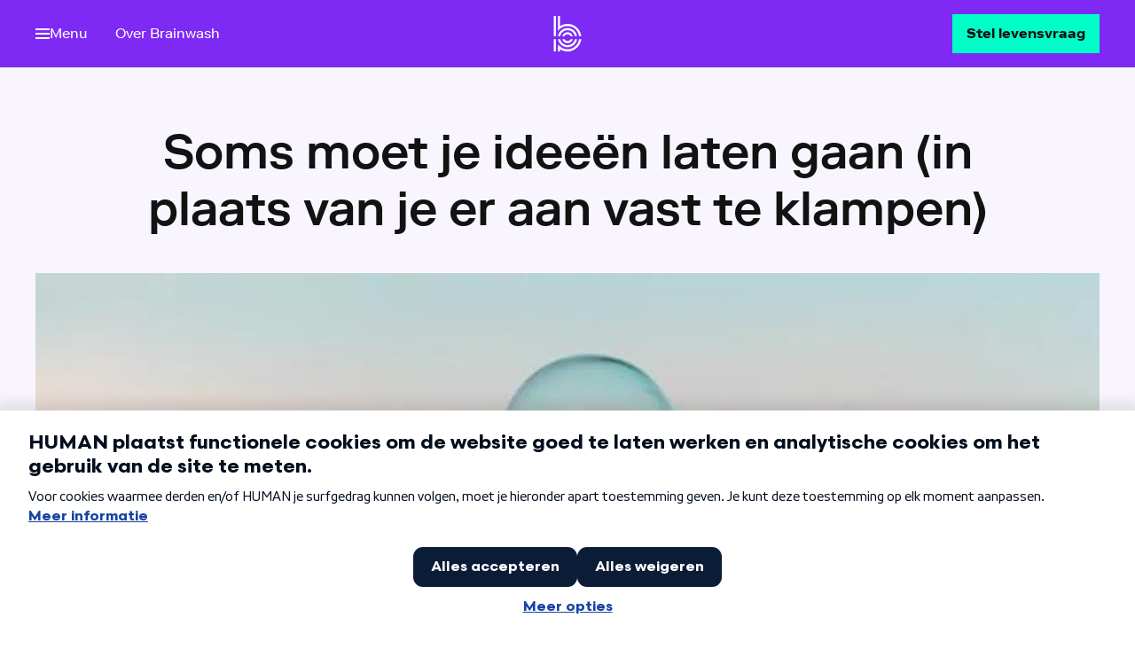

--- FILE ---
content_type: text/html
request_url: https://www.brainwash.nl/artikelen/soms-moet-je-ideeen-laten-gaan-in-plaats-van-je-er-aan-vast-te-klampen
body_size: 29506
content:
<!DOCTYPE html><html class="Brand--brainwash" lang="nl"> <head><meta name="sentry-trace" content="538c3326e320444bb3db309b37f7ec37-a602b506df208638"/>
<meta name="baggage" content="sentry-environment=production,sentry-release=brainwash%401.5.414%2Bmain-production,sentry-public_key=0178b7ce3185953f67a00c5b9529b1b1,sentry-trace_id=538c3326e320444bb3db309b37f7ec37,sentry-org_id=4507102276878336"/>
<meta name="sentry-route-name" content="%2Fartikelen%2F%5Barticle%5D"/><meta charset="UTF-8"><meta http-equiv="X-UA-Compatible" content="IE=edge"><meta name="viewport" content="width=device-width, initial-scale=1"><title>Soms moet je ideeën laten gaan (in plaats van je er aan vast te klampen) | Brainwash | HUMAN</title><meta name="description" content="Brainwash is een platform van HUMAN en Stichting Brainwash. De televisie- en radioprogramma's en de website van Brainwash bieden een plek waar grote persoonlijke en maatschappelijke vraagstukken vanuit een verrassend perspectief worden belicht."><meta property="og:title" content="Soms moet je ideeën laten gaan (in plaats van je er aan vast te klampen)"><meta property="og:description" content="Brainwash is een platform van HUMAN en Stichting Brainwash. De televisie- en radioprogramma's en de website van Brainwash bieden een plek waar grote persoonlijke en maatschappelijke vraagstukken vanuit een verrassend perspectief worden belicht."><meta property="og:site_name" content="Brainwash | HUMAN"><meta property="og:url" content="https://www.brainwash.nl/artikelen/soms-moet-je-ideeen-laten-gaan-in-plaats-van-je-er-aan-vast-te-klampen"><meta property="og:image" content="https://images.vpro.nl/w_1200/1cofkxv84ds1-source.jpg"><meta property="og:image:width" content="1200"><meta property="og:image:height" content="630"><meta property="og:type" content="article"><meta property="og:article:published_time" content="2017-10-22T22:00:00+00:00"><meta property="og:article:modified_time" content="2017-10-22T22:00:00+00:00"><meta name="twitter:dnt" content="on"><meta property="twitter:card" content="summary_large_image"><meta name="apple-mobile-web-app-title" content="Brainwash | HUMAN"><meta name="application-name" content="Brainwash | HUMAN"><meta name="theme-color" content="#924CF6"><link rel="canonical" href="https://www.brainwash.nl/artikelen/soms-moet-je-ideeen-laten-gaan-in-plaats-van-je-er-aan-vast-te-klampen"><link rel="sitemap" href="/sitemap-index.xml"><link rel="preload" href="/_astro/RiformaLLWeb-Regular.BrPkawrV.woff2" as="font" type="font/woff2" crossorigin><link rel="preload" href="/_astro/RiformaLLWeb-Medium.BYNTSjAZ.woff2" as="font" type="font/woff2" crossorigin><link rel="preload" href="/_astro/RiformaLLWeb-Bold.Bb0-TV-S.woff2" as="font" type="font/woff2" crossorigin><link rel="preconnect" href="https://images.vpro.nl"><link rel="preconnect" href="https://image.mux.com"><link rel="preconnect" href="https://cdn.npoplayer.nl"><meta name="msvalidate.01" content="70F8F08A6938D0A5CABC50DB5A42444F"><meta property="prepr:id" content="b1806df8-3996-4a67-a84a-9b84e2fec932"><script>(function(){const clientConfig = {"dataLayerEnabled":false,"gtmClientSide":{"gtmId":"GTM-KN2R2SJ"},"npoTag":{"page":"Brainwash | HUMAN","chapter1":"brainwash","chapter2":"artikel","chapter3":"soms-moet-je-ideeen-laten-gaan-in-plaats-van-je-er-aan-vast-te-klampen","brand":"Brainwash.nl","brandId":632863,"platform":"site","platformVersion":"2026-02-24","npoTagScriptSource":"https://npotag.npo-data.nl/prod/npo-tag.min.js","siteName":"Brainwash | HUMAN","env":"prod"},"preprTracking":{"preprTrackingID":"c6f3169289a30836495b1f37b37dea57c4765e78c29f0bca5d89809d827b253b"}};

      window.clientConfig = clientConfig;
    })();</script><link rel="shortcut icon" href="/favicons/favicon.ico?v=1.1" sizes="48x48"><link rel="icon" href="/favicons/favicon.svg" sizes="any" type="image/svg+xml"><link rel="icon" type="image/png" href="/favicons/favicon-96x96.png" sizes="96x96"><link rel="apple-touch-icon" sizes="180x180" href="/favicons/apple-touch-icon.png"><link rel="manifest" href="/favicons/site.webmanifest"><style>:root{--fontfamily-body:"Riforma LL";--fontfamily-utility:"Riforma LL";--fontfamily-heading:"Riforma LL";--fontfamily-program:"Riforma LL";--fontfamily-display-intro:"Riforma LL";--fontfamily-display-name:"Riforma LL";--fontfamily-display-quote:"Riforma LL";--fontfamily-display-headline:"Riforma LL";--fontweight-body:400;--fontweight-utility:400;--fontweight-heading:700;--fontweight-program:500;--fontweight-display-intro:500;--fontweight-display-name:700;--fontweight-display-quote:500;--fontweight-display-headline:500;--lineheight-body:1.5;--lineheight-utility:1.2;--lineheight-heading:1.2;--lineheight-program:.9;--lineheight-display-intro:1.7;--lineheight-display-name:1;--lineheight-display-quote:1.4;--lineheight-display-headline:1.2;--color-transparent-0:hsla(0,0%,100%,0);--color-transparent-50:hsla(0,0%,100%,.5);--color-transparent-75:hsla(0,0%,100%,.75);--color-transparentdark-0:rgba(33,33,33,0);--color-transparentdark-50:rgba(33,33,33,.5);--color-transparentdark-75:rgba(33,33,33,.75);--color-functional-error:#b30100;--color-functional-warning:#ffc700;--color-functional-success:#008037;--color-functional-info:#0062a2;--color-functional-disabled:#9e9e9e;--color-background-default:#fff;--color-background-primary:#f9f5ff;--color-background-secondary:#ddc9fc;--color-background-tertiary:#eefcf9;--color-background-brand:#7e2af4;--color-background-interactive:#00ffc8;--color-background-dark:#30194d;--color-background-disabled:#e0e0e0;--color-background-neutrallight:#f4f4f4;--color-background-neutraldark:#424242;--color-text-default:#121212;--color-text-title:#5d309c;--color-text-subtle:#616162;--color-text-disabled:#9e9e9e;--color-text-inverse:#fff;--color-text-neutral:#121212;--color-icon-primary:#30194d;--color-icon-secondary:#ddc9fc;--color-icon-tertiary:#9e9e9e;--color-icon-inverse:#fff;--color-border-default:#f9f5ff;--color-border-focus:#7e2af4;--color-border-inverse:#ddc9fc;--color-link-default:#008064;--color-link-hover:#30194d;--color-link-active:#5d309c;--color-link-inverse:#eefcf9;--color-link-inversehover:#f9f5ff;--color-input-background:#fff;--color-input-foreground:#121212;--color-input-borderdefault:#9e9e9e;--color-input-borderactive:#1c17a5;--color-interactive-primary-background-default:#00ffc8;--color-interactive-primary-background-hover:#008064;--color-interactive-primary-background-active:#005542;--color-interactive-primary-foreground-default:#121212;--color-interactive-primary-foreground-hover:#fff;--color-interactive-primary-foreground-active:#fff;--color-interactive-secondary-background-default:#008064;--color-interactive-secondary-background-hover:#008064;--color-interactive-secondary-background-active:#005542;--color-interactive-secondary-foreground-default:#008064;--color-interactive-secondary-foreground-hover:#fff;--color-interactive-secondary-foreground-active:#fff;--color-interactive-tertiary-background-default:hsla(0,0%,100%,0);--color-interactive-tertiary-background-hover:#008064;--color-interactive-tertiary-background-active:#005542;--color-interactive-tertiary-foreground-default:#008064;--color-interactive-tertiary-foreground-hover:#fff;--color-interactive-tertiary-foreground-active:#fff;--color-surface-primary-background:#f9f5ff;--color-surface-primary-accent:rgba(48,25,77,.33);--color-surface-primary-text-default:#121212;--color-surface-primary-text-subtle:#121212;--color-surface-primary-text-title:#121212;--color-surface-primary-text-link:#008064;--color-surface-primary-text-hover:#005542;--color-surface-primary-interactive-background:#00ffc8;--color-surface-primary-interactive-foreground:#121212;--color-surface-primary-interactive-hoverbackground:#008064;--color-surface-primary-interactive-hoverforeground:#fff;--color-surface-primary-input-background:#fff;--color-surface-primary-input-foreground:#080731;--color-surface-primary-input-borderdefault:#120e63;--color-surface-primary-input-borderactive:#1c17a5;--color-surface-secondary-background:#eefcf9;--color-surface-secondary-accent:rgba(8,7,49,.33);--color-surface-secondary-text-default:#121212;--color-surface-secondary-text-subtle:#121212;--color-surface-secondary-text-title:#121212;--color-surface-secondary-text-link:#5d309c;--color-surface-secondary-text-hover:#30194d;--color-surface-secondary-interactive-background:#7e2af4;--color-surface-secondary-interactive-foreground:#fff;--color-surface-secondary-interactive-hoverbackground:#5d309c;--color-surface-secondary-interactive-hoverforeground:#fff;--color-surface-secondary-input-background:#fff;--color-surface-secondary-input-foreground:#080731;--color-surface-secondary-input-borderdefault:#120e63;--color-surface-secondary-input-borderactive:#1c17a5;--color-surface-altprimary-background:#7e2af4;--color-surface-altprimary-accent:rgba(221,201,252,.33);--color-surface-altprimary-text-default:#fff;--color-surface-altprimary-text-subtle:#fff;--color-surface-altprimary-text-title:#fff;--color-surface-altprimary-text-link:#fff;--color-surface-altprimary-text-hover:#00ffc8;--color-surface-altprimary-interactive-background:#00ffc8;--color-surface-altprimary-interactive-foreground:#121212;--color-surface-altprimary-interactive-hoverbackground:#008064;--color-surface-altprimary-interactive-hoverforeground:#fff;--color-surface-altprimary-input-background:#fff;--color-surface-altprimary-input-foreground:#080731;--color-surface-altprimary-input-borderdefault:#120e63;--color-surface-altprimary-input-borderactive:#1c17a5;--color-surface-altsecondary-background:#00ffc8;--color-surface-altsecondary-accent:rgba(0,85,66,.33);--color-surface-altsecondary-text-default:#121212;--color-surface-altsecondary-text-subtle:#121212;--color-surface-altsecondary-text-title:#121212;--color-surface-altsecondary-text-link:#121212;--color-surface-altsecondary-text-hover:#7e2af4;--color-surface-altsecondary-interactive-background:#7e2af4;--color-surface-altsecondary-interactive-foreground:#fff;--color-surface-altsecondary-interactive-hoverbackground:#5d309c;--color-surface-altsecondary-interactive-hoverforeground:#fff;--color-surface-altsecondary-input-background:#fff;--color-surface-altsecondary-input-foreground:#080731;--color-surface-altsecondary-input-borderdefault:#120e63;--color-surface-altsecondary-input-borderactive:#1c17a5;--color-surface-neutral-background:#f4f4f4;--color-surface-neutral-accent:hsla(0,0%,96%,.33);--color-surface-neutral-text-default:#121212;--color-surface-neutral-text-subtle:#121212;--color-surface-neutral-text-title:#121212;--color-surface-neutral-text-link:#008064;--color-surface-neutral-text-hover:#005542;--color-surface-neutral-interactive-background:#00ffc8;--color-surface-neutral-interactive-foreground:#121212;--color-surface-neutral-interactive-hoverbackground:#008064;--color-surface-neutral-interactive-hoverforeground:#fff;--color-surface-neutral-input-background:#fff;--color-surface-neutral-input-foreground:#121212;--color-surface-neutral-input-borderdefault:#120e63;--color-surface-neutral-input-borderactive:#1c17a5;--motion-style-easeinout:cubic-bezier(.42,0,.58,1);--motion-style-easeout:cubic-bezier(.19,.91,.38,1);--motion-style-easein:cubic-bezier(.42,0,1,1);--motion-style-fast-hoverin:cubic-bezier(.42,0,.58,1),.15s;--motion-style-fast-hoverout:.15s cubic-bezier(.19,.91,.38,1);--motion-style-slow-movementin:.25s cubic-bezier(.42,0,1,1);--motion-style-slow-movementout:.25s cubic-bezier(.19,.91,.38,1);--motion-style-medium-hoverin:cubic-bezier(.42,0,1,1) .2s;--motion-style-medium-hoverout:.2s cubic-bezier(.19,.91,.38,1);--motion-duration-150:.15s;--motion-duration-200:.2s;--motion-duration-250:.25s;--motion-duration-fast:.15s;--motion-duration-medium:.2s;--motion-duration-slow:.25s;--spacing-100:4px;--spacing-200:8px;--spacing-300:16px;--spacing-400:32px;--spacing-500:64px;--spacing-600:128px;--spacing-700:256px;--body-xl-fontfamily:"Riforma LL";--body-xl-fontweight:400;--body-xl-fontsize:1.25;--body-xl-lineheight:1.5;--body-lg-fontfamily:"Riforma LL";--body-lg-fontweight:400;--body-lg-fontsize:1.125;--body-lg-lineheight:1.5;--body-md-fontfamily:"Riforma LL";--body-md-fontweight:400;--body-md-fontsize:1;--body-md-lineheight:1.5;--body-sm-fontfamily:"Riforma LL";--body-sm-fontweight:400;--body-sm-fontsize:.9375;--body-sm-lineheight:1.5;--body-xl-fontsize-max:1.375;--body-lg-fontsize-max:1.25;--body-md-fontsize-max:1.0625;--body-sm-fontsize-max:1;--display-intro-fontsize-max:1.25;--display-name-fontsize-max:2.3125;--display-quote-fontsize-max:1.375;--display-headline-fontsize-max:3.375;--display-intro-fontfamily:"Riforma LL";--display-intro-fontweight:500;--display-intro-fontsize:1.125;--display-intro-lineheight:1.7;--display-name-fontfamily:"Riforma LL";--display-name-fontweight:700;--display-name-fontsize:2.25;--display-name-lineheight:1;--display-quote-fontfamily:"Riforma LL";--display-quote-fontweight:500;--display-quote-fontsize:1.25;--display-quote-lineheight:1.4;--display-headline-fontfamily:"Riforma LL";--display-headline-fontweight:500;--display-headline-fontsize:2;--display-headline-lineheight:1.2;--utility-xxxl-fontsize-max:1.25;--utility-xxl-fontsize-max:1.125;--utility-xl-fontsize-max:1;--utility-lg-fontsize-max:.875;--utility-md-fontsize-max:.75;--utility-sm-fontsize-max:.625;--utility-xxxl-fontfamily:"Riforma LL";--utility-xxxl-fontweight:400;--utility-xxxl-fontsize:1.25;--utility-xxxl-lineheight:1.2;--utility-xxl-fontfamily:"Riforma LL";--utility-xxl-fontweight:400;--utility-xxl-fontsize:1.125;--utility-xxl-lineheight:1.2;--utility-xl-fontfamily:"Riforma LL";--utility-xl-fontweight:400;--utility-xl-fontsize:1;--utility-xl-lineheight:1.2;--utility-lg-fontfamily:"Riforma LL";--utility-lg-fontweight:400;--utility-lg-fontsize:.875;--utility-lg-lineheight:1.2;--utility-md-fontfamily:"Riforma LL";--utility-md-fontweight:400;--utility-md-fontsize:.75;--utility-md-lineheight:1.2;--utility-sm-fontfamily:"Riforma LL";--utility-sm-fontweight:400;--utility-sm-fontsize:.625;--utility-sm-lineheight:1.2;--heading-xxxl-fontfamily:"Riforma LL";--heading-xxxl-fontweight:700;--heading-xxxl-fontsize:2.5;--heading-xxxl-lineheight:1.2;--heading-xxl-fontfamily:"Riforma LL";--heading-xxl-fontweight:700;--heading-xxl-fontsize:2.25;--heading-xxl-lineheight:1.2;--heading-xl-fontfamily:"Riforma LL";--heading-xl-fontweight:700;--heading-xl-fontsize:2;--heading-xl-lineheight:1.2;--heading-lg-fontfamily:"Riforma LL";--heading-lg-fontweight:700;--heading-lg-fontsize:1.75;--heading-lg-lineheight:1.2;--heading-md-fontfamily:"Riforma LL";--heading-md-fontweight:700;--heading-md-fontsize:1.6875;--heading-md-lineheight:1.2;--heading-sm-fontfamily:"Riforma LL";--heading-sm-fontweight:700;--heading-sm-fontsize:1.4375;--heading-sm-lineheight:1.2;--heading-xs-fontfamily:"Riforma LL";--heading-xs-fontweight:700;--heading-xs-fontsize:1.25;--heading-xs-lineheight:1.2;--heading-xxs-fontfamily:"Riforma LL";--heading-xxs-fontweight:700;--heading-xxs-fontsize:1.0625;--heading-xxs-lineheight:1.2;--heading-xxxl-fontsize-max:4.8125;--heading-xxl-fontsize-max:4.125;--heading-xl-fontsize-max:3.375;--heading-lg-fontsize-max:2.8125;--heading-md-fontsize-max:2.3125;--heading-sm-fontsize-max:1.9375;--heading-xs-fontsize-max:1.625;--heading-xxs-fontsize-max:1.375;--program-xxl-fontfamily:"Riforma LL";--program-xxl-fontweight:500;--program-xxl-fontsize:3.75;--program-xxl-lineheight:.9;--program-xl-fontfamily:"Riforma LL";--program-xl-fontweight:500;--program-xl-fontsize:2.8125;--program-xl-lineheight:.9;--program-lg-fontfamily:"Riforma LL";--program-lg-fontweight:500;--program-lg-fontsize:1.75;--program-lg-lineheight:.9;--program-sm-fontfamily:"Riforma LL";--program-sm-fontweight:500;--program-sm-fontsize:1.4375;--program-sm-lineheight:.9;--program-xxl-fontsize-max:8;--program-xl-fontsize-max:6.25;--program-lg-fontsize-max:2.5;--program-sm-fontsize-max:1.9375;--fallback-body:system-ui,sans-serif;--fallback-heading:system-ui,sans-serif;--fallback-utility:system-ui,sans-serif;--fontstack-body:var(--fontfamily-body),var(--fallback-body);--fontstack-heading:var(--fontfamily-heading),var(--fallback-heading);--fontstack-program:var(--fontfamily-program),var(--fallback-heading);--fontstack-utility:var(--fontfamily-utility),var(--fallback-utility);--fontstack-display-intro:var(--fontfamily-display-intro),var(--fallback-body);--fontstack-display-name:var(--fontfamily-display-name),var(--fallback-body);--fontstack-display-quote:var(--fontfamily-display-quote),var(--fallback-body);--fontstack-display-headline:var(--fontfamily-display-headline),var(--fallback-heading)}@font-face{font-display:swap;font-family:Riforma LL;font-style:normal;font-weight:400;src:url(/_astro/RiformaLLWeb-Regular.BrPkawrV.woff2) format("woff2")}@font-face{font-display:swap;font-family:Riforma LL;font-style:normal;font-weight:500;src:url(/_astro/RiformaLLWeb-Medium.BYNTSjAZ.woff2) format("woff2")}@font-face{font-display:swap;font-family:Riforma LL;font-style:normal;font-weight:700;src:url(/_astro/RiformaLLWeb-Bold.Bb0-TV-S.woff2) format("woff2")}</style><script type="module" src="/_astro/BaseLayout.astro_astro_type_script_index_0_lang.BNPq9wTW.js"></script><script src="https://ccm.npo.nl/sites/HUMAN/brainwash.nl/ccm-wrapper_v1.1.js" crossorigin="anonymous" defer>(function(){const organisation = "HUMAN";
const site = "brainwash.nl";
const ccmWrapperVersion = "v1.1";
const ccmDomain = "https://ccm.npo.nl";
})();</script><script>
  window.addEventListener(
    "CCM_Wrapper_ready",
    () => {
      ccmWrapper?.init();
    },
    false,
  );
</script><script type="module">(function(){try{var e=typeof window<"u"?window:typeof global<"u"?global:typeof globalThis<"u"?globalThis:typeof self<"u"?self:{};e.SENTRY_RELEASE={id:"brainwash@1.5.414+main-production"}}catch{}})();try{(function(){var e=typeof window<"u"?window:typeof global<"u"?global:typeof globalThis<"u"?globalThis:typeof self<"u"?self:{},o=new e.Error().stack;o&&(e._sentryDebugIds=e._sentryDebugIds||{},e._sentryDebugIds[o]="1c1ca665-fd97-4ddb-acea-1b2aa969ea64",e._sentryDebugIdIdentifier="sentry-dbid-1c1ca665-fd97-4ddb-acea-1b2aa969ea64")})()}catch{}const n=()=>{const e=window.ccm?.get_permissions()??[];document.querySelectorAll("[data-required-cookies]").forEach(d=>{const i=d.dataset.requiredCookies;if(i)if(i==="none")d.dataset.cookiesConsent="true";else{const t=i.split(",").every(s=>e.includes(s.trim()));d.dataset.cookiesConsent=t.toString()}})};typeof window.ccm<"u"&&window.ccm.isDone()===!0?n():window.addEventListener("CCM_done",n,!1);
//# sourceMappingURL=CookieConsentModule.astro_astro_type_script_index_1_lang.CIMdyoML.js.map</script><meta name="analytics-read-time" content="5"><link rel="stylesheet" href="/_astro/_preview_.BWIF-bIj.css">
<link rel="stylesheet" href="/_astro/_article_.DunRymgH.css">
<style>.Navigation-skip[data-astro-cid-obnj5ng4]{inset:0;pointer-events:none;position:absolute;transform:translate(-100vw);z-index:calc(var(--z-index-nav) + 2)}.Navigation-skip[data-astro-cid-obnj5ng4]:has(.Navigation-skipLink:focus),.Navigation-skip[data-astro-cid-obnj5ng4]:has(.Navigation-skipLink:focus-within){pointer-events:auto;transform:translateY(0)}.Navigation-skipLink[data-astro-cid-obnj5ng4]{z-index:1}
.Modal[data-astro-cid-iiovc2xc]{align-items:center;bottom:env(safe-area-inset-bottom);display:flex;justify-content:center;left:env(safe-area-inset-left);opacity:1;position:fixed;right:env(safe-area-inset-right);top:env(safe-area-inset-top);z-index:calc(var(--z-index-nav) + 1)}.Modal-title[data-astro-cid-iiovc2xc]{clip-path:inset(50%);height:1px;margin:-1px;overflow:hidden;position:absolute;width:1px}.Modal-overlay[data-astro-cid-iiovc2xc]{background-color:#00000080;inset:0;position:absolute}.Modal[data-astro-cid-iiovc2xc][aria-hidden=true]{display:none;opacity:0}.Modal-close[data-astro-cid-iiovc2xc]{position:absolute;right:1rem;top:1rem;z-index:2}.Modal-close[data-astro-cid-iiovc2xc].Button{border-color:inherit;color:#fff}@keyframes fade-in{0%{opacity:0}to{opacity:1}}.Modal-content[data-astro-cid-iiovc2xc]{align-items:center;animation:fade-in .3s var(--motion-style-easeout) forwards;display:flex;justify-content:center;position:relative}.FullscreenSlideshow[data-astro-cid-s32rkg4w]{--slideshow-width:100vw;--slideshow-height: calc(100dvh - env(safe-area-inset-top) - env(safe-area-inset-bottom)) }
</style>
<link rel="stylesheet" href="/_astro/_article_.CB7OFsj6.css">
<link rel="stylesheet" href="/_astro/beoordelingen.D9Hb1Hv2.css">
<style>.NavList[data-astro-cid-s3i6rzvh]{--navlist-color-title:var(--color-text-title);--navlist-color-link:var(--color-text-default);--navlist-color-overview:var(--color-link-default);display:flex;flex-direction:column}[data-surface] .NavList[data-astro-cid-s3i6rzvh]{--navlist-color-title:var(--surface-subtle);--navlist-color-link:var(--surface-text);--navlist-color-overview:var(--surface-link)}.NavList-title[data-astro-cid-s3i6rzvh]{color:var(--navlist-color-title);font:var(--font-utility-lg);margin-bottom:1rem}.NavList-linkList[data-astro-cid-s3i6rzvh]{display:flex;flex-direction:column;list-style-type:none;margin:0;padding:0;row-gap:.75rem}.NavList-item--appstore[data-astro-cid-s3i6rzvh]{display:flex}.NavList-linkList[data-astro-cid-s3i6rzvh] .TextLink,.NavList-linkList[data-astro-cid-s3i6rzvh] .TextLink[data-astro-cid-s3i6rzvh]{--textlink-gap:.5rem;--textlink-color:var(--navlist-color-link);--textlink-decoration-color:transparent}.NavList[data-astro-cid-s3i6rzvh].NavList--row .NavList-linkList[data-astro-cid-s3i6rzvh]{-moz-column-gap:.5rem;column-gap:.5rem;flex-direction:row}.NavList[data-astro-cid-s3i6rzvh].NavList--inline .NavList-linkList[data-astro-cid-s3i6rzvh]{display:inline-flex;flex-flow:row wrap;gap:0 var(--navlist-column-gap,.25rem);list-style-type:none;padding:0}.NavList[data-astro-cid-s3i6rzvh].NavList--inline .TextLink[data-astro-cid-s3i6rzvh]{--textlink-color:var(--navlist-color-link);--textlink-decoration-color:currentcolor;display:flex;font:var(--font-utility-lg)}.NavList[data-astro-cid-s3i6rzvh] .NavList-item--overview[data-astro-cid-s3i6rzvh] .TextLink[data-astro-cid-s3i6rzvh]{--textlink-color:var(--navlist-color-overview);font:var(--font-body-sm)}
.ReadingGrid[data-astro-cid-p7euxo57]{--__subgrid-child-column:1/13;display:grid;grid-template-columns:repeat(var(--grid-columns),1fr);grid-column-gap:var(--grid-gap)}.ReadingGrid-inner[data-astro-cid-p7euxo57]{grid-column:var(--__subgrid-child-column)}@media(min-width:37.5rem){.ReadingGrid-inner[data-astro-cid-p7euxo57]{--__subgrid-child-column:3/11}}@media(min-width:64rem){.ReadingGrid-inner[data-astro-cid-p7euxo57]{--__subgrid-child-column:4/10}}.ReadingGrid-inner[data-astro-cid-p7euxo57]>*{margin-bottom:2rem}.ReadingGrid-inner[data-astro-cid-p7euxo57]:not(:empty){margin-trim:block-end;padding-bottom:2rem}@supports (grid-template-columns:subgrid){.ReadingGrid-inner[data-astro-cid-p7euxo57]{display:grid;grid-column:1/-1;grid-template-columns:subgrid}.ReadingGrid-inner[data-astro-cid-p7euxo57]>*{grid-column:var(--subgrid-child-column,var(--__subgrid-child-column))}}.DetailLayout-header[data-astro-cid-5aelmh4j]{background-color:var(--color-background-primary);display:flex;overflow:hidden}.DetailLayout-container[data-astro-cid-5aelmh4j]{margin:0 auto;max-width:var(--content-width);padding:0 var(--grid-gutter);width:100%}.DetailLayout-aside[data-astro-cid-5aelmh4j],.DetailLayout-main[data-astro-cid-5aelmh4j]{background-color:var(--color-background-default)}
.TextLink[data-astro-cid-q6gpvzzp]{--textlink-color:#000;--navlist-color-link:#000}.TextLink[data-astro-cid-q6gpvzzp]:hover{--textlink-color-hover:#333}
.Icon[data-astro-cid-44mvnqn3]{transition:opacity var(--motion-medium) var(--motion-easein)}.Spinner[data-astro-cid-44mvnqn3] svg{animation:rotation .75s linear infinite}
</style>
<link rel="stylesheet" href="/_astro/index.BVN6n_ZZ.css">
<link rel="stylesheet" href="/_astro/index.BxSaHomx.css">
<style>.Label[data-astro-cid-nonakx5i]{--__label-color:var(--labelgroup-color,var(--color-text-subtle));--__label-background-color:var(--__label-color);--__label-background-color-hover:transparent;--__label-text-color:var(--color-background-default);--__label-text-color-hover:var(--__label-color);--__label-padding-inline:.25rem;--__label-padding-top:.1875rem;--__label-padding-bottom:.125rem;--__label-border:1px solid var(--__label-color);--__label-motion:var(--motion-easein);--__label-fontweight:var(--fontweight-heading);background-color:var(--__label-background-color);border:var(--__label-border);color:var(--__label-text-color);display:inline-flex;padding:var(--__label-padding-top) var(--__label-padding-inline) var(--__label-padding-bottom) var(--__label-padding-inline);text-decoration:none;transition:color var(--motion-onhover-fast) var(--__label-motion),border-color var(--motion-onhover-fast) var(--__label-motion),background-color var(--motion-onhover-fast) var(--__label-motion)}.Label-inner[data-astro-cid-nonakx5i]{align-items:center;display:inline-flex;font:var(--font-utility-md);font-weight:var(--__label-fontweight);text-transform:uppercase;-webkit-user-select:none;-moz-user-select:none;user-select:none}.Label[data-astro-cid-nonakx5i]:focus-visible{outline:var(--outline-width) solid var(--outline-color);outline-offset:var(--outline-offset)}a[data-astro-cid-nonakx5i].Label:focus,a[data-astro-cid-nonakx5i].Label:hover{--__label-color:var(--labelgroup-color,var(--color-link-hover));--__label-motion:var(--motion-easeout)}.Label--secondary[data-astro-cid-nonakx5i]{--__label-text-color:var(--__label-color);--__label-background-color:transparent}.Label--interactive[data-astro-cid-nonakx5i]{--__label-color:var(--labelgroup-color,var(--color-link-default));cursor:pointer}.Label--informative[data-astro-cid-nonakx5i]{--__label-text-color:var(--labelgroup-color,var(--color-text-subtle));--__label-background-color:transparent;--__label-border:none;padding:0}.Label--informative[data-astro-cid-nonakx5i].Label--secondary{--__label-fontweight:var(--fontweight-utility)}.LabelGroup[data-astro-cid-fqi443yd]{display:flex;flex-wrap:wrap;gap:.75rem;justify-content:var(--__labelgroup-justify-content)}
.Accordion[data-astro-cid-qokbitiw]{--__accordion-color-border:var( --accordion-color-border,var(--color-border-default) );--__accordion-color-background:var( --accordion-color-background,var(--color-background-default) );border-bottom:1px solid var(--__accordion-color-border);border-top:1px solid var(--__accordion-color-border);margin-bottom:2rem;margin-top:2rem}.Accordion-summary[data-astro-cid-qokbitiw]{align-items:center;color:var(--color-text-default);cursor:pointer;display:flex;justify-content:space-between;padding-bottom:1rem;padding-top:1rem;transition:color var(--motion-slow) var(--motion-easeout),-webkit-text-decoration var(--motion-slow) var(--motion-easeout);transition:text-decoration var(--motion-slow) var(--motion-easeout),color var(--motion-slow) var(--motion-easeout);transition:text-decoration var(--motion-slow) var(--motion-easeout),color var(--motion-slow) var(--motion-easeout),-webkit-text-decoration var(--motion-slow) var(--motion-easeout);-webkit-user-select:none;-moz-user-select:none;user-select:none}.Accordion-summary[data-astro-cid-qokbitiw]:focus-visible{outline:var(--outline-width) solid var(--outline-color);outline-offset:var(--outline-offset)}.Accordion-summary[data-astro-cid-qokbitiw]::-webkit-details-marker{display:none}.Accordion[data-astro-cid-qokbitiw][open] .Accordion-summary[data-astro-cid-qokbitiw]{--sticky-offset:calc(var(--nav-bar-height) + var(--offset-top));background-color:var(--__accordion-color-background);position:sticky;top:var(--sticky-offset,0)}.Accordion-title[data-astro-cid-qokbitiw]{font:var(--font-utility-xxl);font-weight:700;line-height:1.4;padding-right:var(--grid-gap);-webkit-text-decoration:solid underline transparent;text-decoration:solid underline transparent;transition:color var(--motion-onhover-fast) var(--motion-easein),-webkit-text-decoration var(--motion-onhover-fast) var(--motion-easein);transition:text-decoration var(--motion-onhover-fast) var(--motion-easein),color var(--motion-onhover-fast) var(--motion-easein);transition:text-decoration var(--motion-onhover-fast) var(--motion-easein),color var(--motion-onhover-fast) var(--motion-easein),-webkit-text-decoration var(--motion-onhover-fast) var(--motion-easein)}.Accordion-summary[data-astro-cid-qokbitiw]:hover .Accordion-title[data-astro-cid-qokbitiw]{color:var(--color-link-hover);text-decoration-color:var(--color-link-hover)}.Accordion-icon[data-astro-cid-qokbitiw]{--villa-icon-width:1.5rem;display:flex;flex:0 0 auto;transition:color var(--motion-onhover-fast) var(--motion-easein),transform var(--motion-medium) var(--motion-easein)}.Accordion[data-astro-cid-qokbitiw][open] .Accordion-icon[data-astro-cid-qokbitiw]{transform:rotateX(-180deg)}.Accordion-summary[data-astro-cid-qokbitiw]:hover .Accordion-icon[data-astro-cid-qokbitiw]{color:var(--color-link-hover)}.Accordion-content[data-astro-cid-qokbitiw]{opacity:0;padding-bottom:1.5rem;padding-top:.5rem;transition:opacity var(--motion-fast) var(--motion-easein)}.Accordion-content[data-astro-cid-qokbitiw].RichText{--richtext-h4-font:var(--font-heading-xxs);--richttext-text-font:var(--font-body-sm);--richttext-text-margin:0 0 1rem 0}.Accordion[data-astro-cid-qokbitiw][open] .Accordion-content[data-astro-cid-qokbitiw]{opacity:1;transition:opacity var(--motion-fast) var(--motion-easein) var(--motion-fast)}.Accordion[data-astro-cid-qokbitiw].Accordion+.Accordion[data-astro-cid-qokbitiw].Accordion{margin-top:calc(-2rem - 1px)}.RichText:has(:last-child:is(h1,h2,h3,h4,h5,h6))+.Accordion[data-astro-cid-qokbitiw]{margin-top:-.75rem}.Accordion[data-astro-cid-qokbitiw]::details-content{display:block;height:0;overflow:hidden;transition-behavior:allow-discrete;transition-duration:var(--motion-slow);transition-property:block-size,content-visibility;transition-timing-function:var(--motion-easein)}.Accordion[data-astro-cid-qokbitiw][open]::details-content{height:auto;height:calc-size(auto,size)}
.SlideshowContainer[data-astro-cid-fgx7edfg]{--__slideshow-height:var(--slideshow-height,400px);--__slideshow-text-color:var(--color-text-inverse);display:block;height:var(--__slideshow-height);position:relative;width:var(--slideshow-width,100%)}.Slideshow[data-astro-cid-fgx7edfg]{--__top-bottom-safe-space:4rem;background-color:var(--color-background-neutraldark);display:grid;grid-template-columns:1fr;min-height:100%;position:relative;width:100%}@media(min-width:37.5rem){.Slideshow[data-astro-cid-fgx7edfg]{grid-template-columns:auto 1fr auto}}.Slideshow[data-astro-cid-fgx7edfg] .Button:not([aria-disabled=true]){border-color:inherit;color:var(--__slideshow-text-color)}.Slideshow[data-astro-cid-fgx7edfg] .Spinner{color:var(--__slideshow-text-color);left:50%;opacity:0;position:absolute;top:50%;transition:opacity .1s}.Slideshow[data-astro-cid-fgx7edfg] .SpinnerVisible{opacity:1;transition-delay:.3s}.Slideshow-ariaAnnouncer[data-astro-cid-fgx7edfg]{clip-path:inset(50%);height:1px;margin:-1px;overflow:hidden;position:absolute;width:1px}.Slideshow-inner[data-astro-cid-fgx7edfg]{display:grid;grid-column:1;grid-row:1;grid-template-rows:var(--__top-bottom-safe-space) 1fr;height:var(--__slideshow-height);width:100%}@media(min-width:37.5rem){.Slideshow-inner[data-astro-cid-fgx7edfg]{grid-column:2}}.Slideshow-scrollWrapper[data-astro-cid-fgx7edfg]{grid-row:2;overflow-x:auto;overflow-y:hidden;position:relative;scroll-snap-type:x mandatory;white-space:nowrap}.Slideshow-list[data-astro-cid-fgx7edfg]{align-items:stretch;display:flex;flex-wrap:nowrap;height:calc(100% - var(--__top-bottom-safe-space));list-style-type:none;padding:0;position:relative}@media(min-width:37.5rem){.Slideshow-list[data-astro-cid-fgx7edfg]{justify-content:center;min-width:auto}}.Slideshow-listItem[data-astro-cid-fgx7edfg]{flex:0 0 100%;scroll-snap-align:start}@media(min-width:37.5rem){.Slideshow-listItem[data-astro-cid-fgx7edfg]{inset:0;position:absolute}}[data-astro-cid-fgx7edfg][data-active=false]{display:block}@media(min-width:37.5rem){[data-astro-cid-fgx7edfg][data-active=false]{display:none}}@media(scripting:enabled){figure[data-astro-cid-fgx7edfg]>img[data-astro-cid-fgx7edfg]{opacity:0;transition:opacity var(--motion-fast) var(--motion-easein),transform var(--motion-fast) var(--motion-easein)}figure[data-astro-cid-fgx7edfg][data-is-loaded]>img[data-astro-cid-fgx7edfg]{opacity:1}}figure[data-astro-cid-fgx7edfg]{align-items:center;display:flex;flex-direction:column;height:100%;justify-content:center;margin:0;width:100%}@media(min-width:37.5rem){figure[data-astro-cid-fgx7edfg]{width:auto}}figcaption[data-astro-cid-fgx7edfg]{align-items:center;bottom:calc(-1 * var(--__top-bottom-safe-space));color:var(--__slideshow-text-color);display:flex;font:var(--font-utility-md);justify-content:center;max-width:600px;min-height:var(--__top-bottom-safe-space);position:absolute;text-align:center;white-space:wrap;width:100%}figcaption[data-astro-cid-fgx7edfg] .Copyright{color:inherit;opacity:.8}figcaption[data-astro-cid-fgx7edfg] .Copyright+.Caption[data-astro-cid-fgx7edfg]:before{content:" · "}.Slideshow-caption[data-astro-cid-fgx7edfg]{display:-webkit-box;-webkit-line-clamp:4;-webkit-box-orient:vertical;overflow:hidden}img[data-astro-cid-fgx7edfg]{height:100%;-o-object-fit:contain;object-fit:contain;position:relative;width:100%}.Slideshow-next[data-astro-cid-fgx7edfg],.Slideshow-prev[data-astro-cid-fgx7edfg]{display:none}@media(min-width:37.5rem){.Slideshow-next[data-astro-cid-fgx7edfg],.Slideshow-prev[data-astro-cid-fgx7edfg]{align-self:center;display:block;grid-row:1}.Slideshow-prev[data-astro-cid-fgx7edfg]{grid-column:1;margin-left:1rem}.Slideshow-next[data-astro-cid-fgx7edfg]{grid-column:3;margin-right:1rem}}.Slideshow-counter[data-astro-cid-fgx7edfg]{align-content:center;align-items:center;color:var(--__slideshow-text-color);display:flex;grid-row:1;justify-content:center;min-height:var(--__top-bottom-safe-space);text-align:center}
</style>
<link rel="stylesheet" href="/_astro/_article_.DnPvaELh.css">
<style>.EmbedSpotify[data-astro-cid-bvyma3od]{--embed-min-height:9.5rem}.EmbedYoutube[data-astro-cid-zcrndreq]{--cookie-notice-margin:1rem;--embed-min-height:none;--embed-border-radius:0}.EmbedX[data-astro-cid-wpv2avn6]{--embed-min-height:225px;--cookie-notice-margin:1rem}.EmbedX[data-astro-cid-wpv2avn6] .twitter-tweet{line-height:1.5;margin:0 auto!important}
</style>
<link rel="stylesheet" href="/_astro/index.CJFeLopS.css">
<style>.RichText .CaptionFigure{--col-gap:var(--grid-gap);--col-width:calc((100% - (7 * var(--col-gap))) / 8);margin-bottom:2rem}@media(min-width:64rem){.RichText .CaptionFigure{--col-width:calc((100% - (5 * var(--col-gap))) / 6)}}@media(min-width:37.5rem){.RichText .CaptionFigure--alignLeft{float:left}.RichText .CaptionFigure--alignRight{float:right}}.RichText .CaptionFigure--portrait{--portrait-offset:0;--portrait-gutter:0;--portrait-width:100%}@media(min-width:37.5rem){.RichText .CaptionFigure--portrait{--portrait-width:calc(var(--col-gap) * 3 + var(--col-width) * 4);--portrait-offset:calc(var(--col-gap) * -2 + var(--col-width) * -2);--portrait-gutter:var(--col-gap)}}@media(min-width:64rem){.RichText .CaptionFigure--portrait{--portrait-width:calc(var(--col-gap) * 2 + var(--col-width) * 3);--portrait-offset:calc(var(--col-gap) * -1 + var(--col-width) * -1)}}.RichText .CaptionFigure--portrait:not(.CaptionFigure--alignCenter){width:var(--portrait-width)}@media(min-width:37.5rem){.RichText .CaptionFigure--landscape.CaptionFigure--alignLeft,.RichText .CaptionFigure--landscape.CaptionFigure--alignRight,.RichText .CaptionFigure--portrait.CaptionFigure--alignLeft,.RichText .CaptionFigure--portrait.CaptionFigure--alignRight{margin-bottom:0;margin-top:0;padding-bottom:1.5rem;padding-top:.25rem}}.RichText .CaptionFigure--portrait.CaptionFigure--alignLeft{margin-left:var(--portrait-offset);padding-right:var(--portrait-gutter)}.RichText .CaptionFigure--portrait.CaptionFigure--alignRight{margin-right:var(--portrait-offset);padding-left:var(--portrait-gutter)}.RichText .CaptionFigure--landscape{--landscape-offset:0;--landscape-gutter:0;--landscape-width:100%;--landscape-center-columns:0}@media(min-width:37.5rem){.RichText .CaptionFigure--landscape{--landscape-width:calc(var(--col-gap) * 4 + var(--col-width) * 5);--landscape-offset:calc(var(--col-gap) * -2 + var(--col-width) * -2);--landscape-gutter:var(--col-gap);--landscape-center-columns:2}}@media(min-width:64rem){.RichText .CaptionFigure--landscape{--landscape-width:calc(var(--col-gap) * 3 + var(--col-width) * 4);--landscape-center-columns:2}}.RichText .CaptionFigure--landscape.CaptionFigure--alignCenter{--landscape-center-offset:calc((var(--col-gap) + var(--col-width)) * var(--landscape-center-columns) * -1);width:calc(100% + (var(--landscape-center-offset) * -2))}@media(min-width:37.5rem){.RichText .CaptionFigure--landscape.CaptionFigure--alignCenter{margin-left:var(--landscape-center-offset);margin-right:var(--landscape-center-offset)}}.RichText .CaptionFigure--landscape.CaptionFigure--alignLeft,.RichText .CaptionFigure--landscape.CaptionFigure--alignRight{width:var(--landscape-width)}.RichText .CaptionFigure--landscape.CaptionFigure--alignLeft{margin-left:var(--landscape-offset);padding-right:var(--landscape-gutter)}.RichText .CaptionFigure--landscape.CaptionFigure--alignRight{margin-right:var(--landscape-offset);padding-left:var(--landscape-gutter)}@media(min-width:37.5rem){.RichText .CaptionFigure--landscape+h2,.RichText .CaptionFigure--landscape+h3,.RichText .CaptionFigure--landscape+h4,.RichText .CaptionFigure--portrait+h2,.RichText .CaptionFigure--portrait+h3,.RichText .CaptionFigure--portrait+h4{margin-top:0}}
</style>
<link rel="stylesheet" href="/_astro/index.CnGXJD1f.css">
<link rel="stylesheet" href="/_astro/beoordelingen.CR0frRAL.css">
<style>@container (min-width:750px){.VillaNewsletter[data-astro-cid-efw7azjt]{flex-basis:560px}}.VillaNewsletter-success[data-astro-cid-efw7azjt]{align-items:var(--villa-newsletter-success-alignment);display:flex;flex-direction:column}.VillaNewsletter-heading[data-astro-cid-efw7azjt]{font:var(--font-heading-sm);margin-bottom:.5rem;margin-top:0}.VillaNewsletter-nextSteps[data-astro-cid-efw7azjt]{margin-top:1rem}.VillaNewsletter-success[data-astro-cid-efw7azjt] .TextLink,.VillaNewsletter[data-astro-cid-efw7azjt] .TextLink{margin-top:1.5rem}.VillaNewsletter-resubmit[data-astro-cid-efw7azjt][data-loading]>.TextLink{opacity:0;pointer-events:none}.VillaNewsletter-popover[data-astro-cid-efw7azjt]{background-color:var(--color-background-default);border:5px solid;box-shadow:0 1px 4px #00000029;max-width:50ch;padding:1rem}.VillaNewsletter-error[data-astro-cid-efw7azjt]{border-color:var(--color-functional-error)}.VillaNewsletter-form[data-astro-cid-efw7azjt]{align-items:center;display:flex;flex-flow:row wrap;gap:1rem;height:-moz-min-content;height:min-content}.VillaNewsletter-email{flex:3 0 220px}.VillaNewsletter-button{align-self:flex-end;flex:1 0 max-content}
.ternair-embedded-form-container.ternair-embedded-form-container{max-width:var(--content-width)}.ternair-embedded-form-container form.ternair-embedded-form.ternair-embedded-form *{font:var(--font-body-md)}.ternair-embedded-form-container form.ternair-embedded-form.ternair-embedded-form input:not([type=submit]),.ternair-embedded-form-container form.ternair-embedded-form.ternair-embedded-form select{border-radius:0}.ternair-embedded-form-container form.ternair-embedded-form.ternair-embedded-form button{background-color:var(--color-interactive-primary-background-default);border-radius:0;color:var(--color-interactive-primary-foreground-default);font:var(--font-utility-xl);font-weight:700;line-height:var(--__btn-lineheight)}.EmbedForm[data-astro-cid-gvvf26om]{--embed-background-color:var(--color-background-neutrallight);--embed-border-radius:0;margin-left:-24px;margin-right:-24px;min-height:60vh;position:relative}@media(min-width:37.5rem){.EmbedForm[data-astro-cid-gvvf26om]{min-height:500px}}.EmbedForm-container[data-astro-cid-gvvf26om]{width:100%}
</style>
<link rel="stylesheet" href="/_astro/_newsletter_.DB1nJG6z.css">
<style>.MediaReference[data-astro-cid-zmlhvkub]{--villa-logo-width:1.75rem;--villa-icon-width:1.25rem;align-items:center;-moz-column-gap:.5rem;column-gap:.5rem;display:flex;font:var(--font-utility-xl);font-weight:700}
.TextLink[data-astro-cid-rwggclfq]{--__textlink-font:var(--textlink-font,var(--font-utility-lg));--__textlink-line-height:var(--textlink-line-height,1.25);--__textlink-gap:var(--textlink-gap,0);--__textlink-color:var(--textlink-color,var(--color-link-default));--__textlink-color-hover:var( --textlink-color-hover,var(--color-link-hover) );--__textlink-outline-color:var( --textlink-outline-color,var(--outline-color) );--__textlink-decoration-color:var( --textlink-decoration-color,currentcolor );--__textlink-decoration-color-hover:var( --textlink-decoration-color-hover,currentcolor );align-items:center;-webkit-appearance:none;-moz-appearance:none;appearance:none;background:none;border:none;color:var(--__textlink-color);-moz-column-gap:var(--__textlink-gap);column-gap:var(--__textlink-gap);display:inline-flex;font:var(--__textlink-font);max-width:100%;text-decoration-color:var(--__textlink-decoration-color);text-decoration-line:underline;text-decoration-style:solid;transition:color var(--motion-onhover-fast) var(--motion-easein),-webkit-text-decoration var(--motion-onhover-fast) var(--motion-easein);transition:text-decoration var(--motion-onhover-fast) var(--motion-easein),color var(--motion-onhover-fast) var(--motion-easein);transition:text-decoration var(--motion-onhover-fast) var(--motion-easein),color var(--motion-onhover-fast) var(--motion-easein),-webkit-text-decoration var(--motion-onhover-fast) var(--motion-easein)}.TextLink[data-astro-cid-rwggclfq]:focus-visible{outline-color:var(--__textlink-outline-color)}.TextLink[data-astro-cid-rwggclfq]:hover{color:var(--__textlink-color-hover,var(--color-link-hover));cursor:pointer;text-decoration-color:var(--__textlink-decoration-color-hover);transition:color var(--motion-onhover-slow) var(--motion-easeout),-webkit-text-decoration var(--motion-onhover-slow) var(--motion-easeout);transition:text-decoration var(--motion-onhover-slow) var(--motion-easeout),color var(--motion-onhover-slow) var(--motion-easeout);transition:text-decoration var(--motion-onhover-slow) var(--motion-easeout),color var(--motion-onhover-slow) var(--motion-easeout),-webkit-text-decoration var(--motion-onhover-slow) var(--motion-easeout)}.TextLink--icon[data-astro-cid-rwggclfq]{--textlink-decoration-color:transparent;--textlink-gap:.375em;--villa-icon-width:1.25em}.TextLink--logo[data-astro-cid-rwggclfq]{--textlink-decoration-color:transparent;--textlink-gap:.5em}.TextLink[data-astro-cid-rwggclfq].TextLink--logoAutoWidth{--villa-logo-height:var(--villa-logo-width)}.TextLink[data-astro-cid-rwggclfq].TextLink--logoAutoWidth .Logo{--villa-logo-width:auto}.TextLink--xsmall[data-astro-cid-rwggclfq]{--textlink-font:var(--font-utility-md);--villa-logo-width:1rem}.TextLink--small[data-astro-cid-rwggclfq]{--textlink-font:var(--font-utility-lg);--villa-logo-width:1rem}.TextLink--medium[data-astro-cid-rwggclfq]{--textlink-font:var(--font-utility-xl);--villa-logo-width:1.5rem}.TextLink--large[data-astro-cid-rwggclfq]{--textlink-font:var(--font-utility-xxl);--villa-logo-width:2rem}.TextLink--xlarge[data-astro-cid-rwggclfq]{--textlink-font:var(--font-utility-xxxl);--villa-logo-width:2.5rem}.TextLink-label[data-astro-cid-rwggclfq]{order:2}.TextLink-noWrap[data-astro-cid-rwggclfq] .TextLink-label[data-astro-cid-rwggclfq]{line-height:var(--__textlink-line-height);overflow:hidden;text-overflow:ellipsis;white-space:nowrap}[data-astro-cid-rwggclfq][aria-current] .TextLink-label[data-astro-cid-rwggclfq]{text-decoration:underline}.Icon[data-astro-cid-rwggclfq].Icon--before,.Logo[data-astro-cid-rwggclfq],.Logo[data-astro-cid-rwggclfq].Logo--before{order:1}.Icon[data-astro-cid-rwggclfq],.Icon[data-astro-cid-rwggclfq].Icon--after,.Logo[data-astro-cid-rwggclfq].Logo--after{order:3}[data-surface] .TextLink[data-astro-cid-rwggclfq]{--__textlink-color:var(--textlink-color,var(--surface-link));--__textlink-color-hover:var(--textlink-color-hover,var(--surface-hover));--__textlink-outline-color:var( --textlink-outline-color,var(--surface-outline) )}
@media(min-width:64rem){.SearchForm-container[data-astro-cid-fvyf7nym]{--subgrid-child-column:span 9;--grid-columns:9}}.SearchForm[data-astro-cid-fvyf7nym]{align-items:center;display:flex;gap:1rem;width:100%}.SearchForm[data-astro-cid-fvyf7nym] .FormInputText{flex:1}.ButtonContainer[data-astro-cid-fvyf7nym]{background-color:var(--surface-background)}.Icon[data-astro-cid-fvyf7nym]{--villa-icon-width:1.25rem}
.Ruler[data-astro-cid-gmd6hev3]{background-color:var(--ruler-color,var(--color-border-default));border:none;height:var(--ruler-height,1px);width:var(--ruler-width,100%)}div[data-astro-cid-gmd6hev3].Ruler--clearfloat{--ruler-color:transparent;--ruler-height:0px;clear:both;margin-bottom:0;margin-top:0}
</style>
<link rel="stylesheet" href="/_astro/afgemeld.CSXIRj0d.css">
<style>.CookiesMessage[data-astro-cid-ojgcdhnv]{align-items:center;background-color:var( --cookie-notice-background-color,var(--color-background-primary) );display:flex;justify-content:center;inset:0;opacity:0;position:absolute;transition:opacity var(--motion-slow) var(--motion-easein)}.CookiesMessage[data-astro-cid-ojgcdhnv][data-cookies-consent=true]{opacity:0;pointer-events:none}.CookiesMessage[data-astro-cid-ojgcdhnv][data-cookies-consent=false]{opacity:1}.CookiesMessage-inner[data-astro-cid-ojgcdhnv]{align-items:center;background-color:var(--color-background-primary);display:flex;flex-direction:column;font:var(--font-body-sm);justify-content:center;margin:var(--cookie-notice-margin,0);padding:1rem 2rem;position:relative;text-align:center;z-index:calc(var(--z-index-embed, 1) + 1)}
.Logo[data-astro-cid-3rfmi3h7]{display:inline-block;height:var(--villa-logo-height,auto);line-height:0;width:var(--villa-logo-width,1.5rem)}.Logo[data-astro-cid-3rfmi3h7] svg{fill:currentcolor;height:inherit;width:inherit}.Logo[data-astro-cid-3rfmi3h7][data-size=auto]{--villa-logo-width:auto}.Logo[data-astro-cid-3rfmi3h7][data-size=small]{--villa-logo-width:1.5rem}.Logo[data-astro-cid-3rfmi3h7][data-size=medium]{--villa-logo-width:2rem}.Logo[data-astro-cid-3rfmi3h7][data-size=large]{--villa-logo-width:2.5rem}.Logo[data-astro-cid-3rfmi3h7][data-variant=full]{--villa-logo-height:var(--villa-logo-width);width:auto}
</style>
<link rel="stylesheet" href="/_astro/_article_.IO5_nb2l.css">
<style>.Copyright[data-astro-cid-emenmrwd]{--__fallback-copyright:cc-unicode-fallback;color:var(--surface-subtle,var(--color-text-subtle));font:var(--font-utility-md);font-family:var(--fontfamily-utility),var(--fallback-utility),var(--__fallback-copyright);font-size-adjust:cap-height from-font}.Caption-symbol[data-astro-cid-emenmrwd]{font-size:1.25em;position:relative;top:.085em;white-space:nowrap}a[data-astro-cid-emenmrwd].Caption-symbol{color:inherit;text-decoration:none}a[data-astro-cid-emenmrwd].Caption-symbol:hover{color:var(--surface-hover,var(--color-link-hover))}
.UnknownType[data-astro-cid-zkifze2c]{background-color:var(--color-background-primary);display:flex;justify-content:center;padding:20px 32px 20px 20px;position:relative;width:100%}.Type[data-astro-cid-zkifze2c]{font-weight:700;margin-left:.5ex}@supports not selector([popover]:popover-open){.InfoButton[data-astro-cid-zkifze2c],.KnownData[data-astro-cid-zkifze2c]{display:none;position:static}}.InfoButton[data-astro-cid-zkifze2c]{background-color:transparent;border:none;cursor:pointer;font-family:serif;font-size:1.25em;position:absolute;right:4px;top:4px}.KnownData[data-astro-cid-zkifze2c]{padding:10px}.KnownData[data-astro-cid-zkifze2c]::backdrop{background-color:#0000004d}
</style>
<link rel="stylesheet" href="/_astro/_article_.DLvhRCGa.css">
<style>.RatingGuide[data-astro-cid-5grnnjhs]{--__rating-guide-size:var(--rating-guide-size,2rem);--__rating-guide-display-value:var(--rating-guide-display-value,flex);align-items:center;display:var(--__rating-guide-display-value);gap:calc(var(--__rating-guide-size) / 8)}.RatingGuide--small[data-astro-cid-5grnnjhs]{--__rating-guide-size:var(--rating-guide-size,1.5rem)}.RatingGuide--medium[data-astro-cid-5grnnjhs]{--__rating-guide-size:var(--rating-guide-size,2rem)}.RatingGuide--large[data-astro-cid-5grnnjhs]{--__rating-guide-size:var(--rating-guide-size,2.5rem)}.RatingGuide-label[data-astro-cid-5grnnjhs]{clip-path:inset(50%);height:1px;margin:-1px;overflow:hidden;position:absolute;width:1px}.RatingGuide[data-astro-cid-5grnnjhs] .RatingGuide-star{--villa-icon-width:var(--__rating-guide-size);color:var(--color-background-disabled);display:block}.RatingGuide[data-astro-cid-5grnnjhs] .RatingGuide-star--filled[data-astro-cid-5grnnjhs].RatingGuide-star{color:var(--color-functional-warning)}.RatingGuide[data-astro-cid-5grnnjhs] .RatingGuide-star--outline[data-astro-cid-5grnnjhs].RatingGuide-star{color:var(--color-background-disabled)}.RatingGuide[data-astro-cid-5grnnjhs].RatingGuide--muted .RatingGuide-star{--villa-icon-width:var(--__rating-guide-size);color:var(--color-background-disabled);display:block}.RatingGuide[data-astro-cid-5grnnjhs].RatingGuide--muted .RatingGuide-star--filled[data-astro-cid-5grnnjhs].RatingGuide-star,.RatingGuide[data-astro-cid-5grnnjhs].RatingGuide--muted .RatingGuide-star--outline[data-astro-cid-5grnnjhs].RatingGuide-star{color:var(--color-text-muted)}
.CopyRightContainer[data-astro-cid-oidu7dmn]{background:linear-gradient(to top,var(--color-transparentdark-50),transparent);bottom:0;display:flex;flex-direction:column;justify-content:flex-end;left:0;min-height:3.5em;opacity:.8;padding:.25rem;position:absolute;right:0;transition:background;transition-duration:var(--motion-fast);transition-timing-function:var(--motion-easein)}.CopyRightContainer[data-astro-cid-oidu7dmn] .Copyright{color:var(--color-text-inverse);overflow:hidden;text-align:right;text-overflow:ellipsis}
</style>
<link rel="stylesheet" href="/_astro/_metapreview_.CbBzPktQ.css">
<style>.Icon[data-astro-cid-xd3i64vt]{display:inline-block;height:auto;line-height:0;width:var(--villa-icon-width,1em)}.Icon[data-astro-cid-xd3i64vt] svg{fill:currentcolor;height:inherit;width:inherit}
</style><script type="module" src="/_astro/page._l-_tOPh.js"></script></head> <body> <noscript><iframe src="https://www.googletagmanager.com/ns.html?id=GTM-KN2R2SJ" height="0" width="0" style="display:none;visibility:hidden">
  </iframe></noscript>    <nav class="NavigationBar" id="nav-bar" aria-label="Hoofdmenu" data-surface="altprimary" data-branding-colorcombo="colorcombo_0" data-astro-cid-36scj2x2="true" data-astro-cid-27ox7hia> <div class="NavigationBar-inner" data-astro-cid-27ox7hia> <div class="NavigationBarContent" data-astro-cid-36scj2x2="true" data-astro-cid-jafcm6zt> <div class="NavigationBarContent-left" data-astro-cid-jafcm6zt> <div slot="skip-to-content" class="Navigation-skip" data-astro-cid-obnj5ng4> <a id="nav-skip-to-content" class="Button Button--primary Navigation-skipLink" href="#content" aria-label="Ga naar de inhoud" data-astro-cid-obnj5ng4="true" data-astro-cid-ecfyae6s="true"> <span class="Button-label" data-astro-cid-ecfyae6s>   Ga naar de inhoud  </span> </a>  <script type="module">(function(){try{var e=typeof window<"u"?window:typeof global<"u"?global:typeof globalThis<"u"?globalThis:typeof self<"u"?self:{};e.SENTRY_RELEASE={id:"brainwash@1.5.414+main-production"}}catch{}})();try{(function(){var e=typeof window<"u"?window:typeof global<"u"?global:typeof globalThis<"u"?globalThis:typeof self<"u"?self:{},n=new e.Error().stack;n&&(e._sentryDebugIds=e._sentryDebugIds||{},e._sentryDebugIds[n]="51c1b4ac-cbcf-49b2-b2f1-f551952a2ceb",e._sentryDebugIdIdentifier="sentry-dbid-51c1b4ac-cbcf-49b2-b2f1-f551952a2ceb")})()}catch{}window.addEventListener("pagehide",()=>{document.querySelectorAll(".Button[data-loading]").forEach(e=>{e.removeAttribute("data-loading")})});
//# sourceMappingURL=Button.astro_astro_type_script_index_0_lang.B46WFe4i.js.map</script> </div>  <div class="NavigationMenu" id="nav-menu" slot="menu" data-surface="altprimary" data-astro-cid-36scj2x2="true" data-astro-cid-7if6yeal> <button id="nav-menu-button" class="MenuToggle Menu-toggleButton" aria-label="Open het menu" aria-haspopup="true" aria-expanded="false" aria-controls="nav-menu" data-astro-cid-7if6yeal="true" data-astro-cid-fx7djia3> <span class="MenuToggle-bars" aria-hidden="true" data-astro-cid-fx7djia3> <span class="MenuToggle-bar" data-astro-cid-fx7djia3></span> </span> <span class="MenuToggle-text" aria-hidden="true" data-astro-cid-fx7djia3>Menu</span> </button>  <script type="module" src="/_astro/NavigationMenuButton.astro_astro_type_script_index_0_lang.6LRfMXGL.js"></script> <div id="nav-menu-content" class="Menu" data-hidden aria-hidden="true" data-astro-cid-7if6yeal> <div class="SiteOverlay" id="nav-site-overlay" data-astro-cid-7if6yeal></div> <div class="Menu-inner" data-astro-cid-7if6yeal> <div class="Logo-container" role="presentation" data-astro-cid-7if6yeal> <div class="Logo-rotator" data-astro-cid-7if6yeal> <span class="Logo" data-variant="mono" data-astro-cid-7if6yeal="true" data-astro-cid-3rfmi3h7><svg xmlns="http://www.w3.org/2000/svg" width="490" height="75" fill="none" viewBox="0 0 490 75">
  <path fill="currentColor" d="M173.627.367h-12.432v11.028h12.432V.367ZM27.421 29.498c-8.021 0-13.835 6.417-14.337 16.139H1.154V2.93h12.432v24.562c3.108-4.511 8.319-8.021 16.34-8.021 15.037 0 23.657 11.828 24.26 26.162H41.754c-.502-10.225-5.813-16.139-14.337-16.139M64.611 20.979h12.432v6.014c2.505-4.51 6.517-7.02 14.538-7.02h3.108v11.029h-6.115c-7.116 0-11.527 3.41-11.527 12.532v2.107H64.616V20.979h-.005ZM119.243 41.025l16.842-1.503V38.52c0-6.014-2.807-9.524-10.828-9.524-6.517 0-9.625 2.107-10.425 6.015h-12.834c1.605-9.525 9.525-15.54 23.259-15.54 8.524 0 15.439 2.207 19.347 6.915 2.606 3.008 3.908 7.016 3.908 12.13v7.117h-43.305c3.409-2.606 8.218-4.11 14.036-4.612M173.879 20.979h-12.432V45.64h12.432V20.98ZM213.071 30.001c-7.619 0-13.332 5.014-13.332 14.534v1.102h-12.432V20.98h12.432v6.517c3.51-5.114 9.223-8.02 16.339-8.02 12.532 0 20.248 7.417 20.248 21.051v5.114h-12.432v-4.109c0-7.619-3.208-11.527-10.827-11.527M243.647 20.979h12.733l5.114 20.453c.302 1.403.7 2.806 1.001 4.21h-11.527l-7.317-24.663h-.004ZM269.809 41.528l6.115-20.55h12.03l6.115 20.55 1.202 4.109h-10.827c-.901-3.707-1.705-7.318-2.304-10.627h-.402c-.599 3.31-1.403 6.916-2.304 10.627h-10.827l1.206-4.11h-.004ZM302.392 41.427l5.114-20.453h12.733l-7.317 24.663h-11.527c.301-1.404.699-2.807 1.001-4.21M344.29 41.025l16.842-1.503V38.52c0-6.014-2.806-9.524-10.827-9.524-6.518 0-9.622 2.107-10.426 6.015h-12.833c1.604-9.525 9.524-15.54 23.259-15.54 8.523 0 15.439 2.207 19.347 6.915 2.605 3.008 3.908 7.016 3.908 12.13v7.117h-43.306c3.409-2.606 8.218-4.11 14.036-4.612M384.09 35.212c0-9.626 8.52-15.741 22.555-15.741 14.036 0 21.555 7.92 22.053 15.54h-12.532c-.302-3.908-3.208-6.719-9.722-6.719-7.317 0-9.922 2.907-9.922 5.814 0 4.109 3.606 5.813 9.621 6.517l3.51.402c5.411.7 10.626 1.906 14.333 4.612h-36.089c-2.404-2.605-3.807-6.015-3.807-10.425ZM465.587 30c-7.619 0-13.332 5.014-13.332 14.535v1.102h-12.432V2.93h12.432v24.562c3.51-5.114 9.223-8.021 16.339-8.021 12.532 0 20.248 7.418 20.248 21.052v5.114H476.41v-4.11c0-7.618-3.208-11.526-10.827-11.526"/>
  <path fill="currentColor" d="M1.155 52.054h12.431c1.604 7.72 6.82 12.532 13.835 12.532 7.519 0 12.532-4.511 13.935-12.532H53.89C52.083 64.687 43.664 74.609 29.93 74.609c-8.021 0-13.232-3.51-16.34-8.02v6.517H1.156V52.054ZM77.043 52.054H64.61v21.052h12.432V52.054ZM100.399 52.054h13.935c-1.504 1.303-2.404 3.108-2.404 5.512 0 5.114 3.606 7.519 8.821 7.519 8.017 0 14.635-4.511 15.238-13.031h12.532v21.052h-12.432V67.09c-2.906 4.008-7.82 7.518-17.344 7.518-10.526 0-19.247-5.512-19.247-17.043 0-2.006.302-3.807.905-5.512M173.879 52.054h-12.432v21.052h12.432V52.054ZM199.739 52.054h-12.432v21.052h12.432V52.054ZM236.329 52.054h-12.431v21.052h12.431V52.054ZM263.794 52.054l1.303 8.021h.402c.402-2.308 1.001-5.114 1.604-8.021h10.526a7.6 7.6 0 0 1-.398 1.403l-6.115 19.649h-11.929l-6.317-21.052h10.928-.004ZM296.775 52.054c.603 2.907 1.207 5.713 1.604 8.021h.403l1.302-8.021h10.928l-6.316 21.052h-11.929l-6.116-19.649c-.201-.502-.297-.9-.402-1.403h10.526ZM325.446 52.054h13.935c-1.503 1.303-2.404 3.108-2.404 5.512 0 5.114 3.606 7.519 8.821 7.519 8.021 0 14.635-4.511 15.238-13.031h12.532v21.052h-12.431V67.09c-2.907 4.008-7.82 7.518-17.345 7.518-10.526 0-19.247-5.512-19.247-17.043 0-2.006.302-3.807.905-5.512M395.718 58.069c.301 5.31 4.109 7.618 10.928 7.618 7.217 0 10.626-2.605 10.626-6.517 0-4.913-3.908-5.412-9.625-6.216l-3.51-.402c-1.001-.1-2.107-.301-3.108-.502h27.77c.599 1.704.9 3.71.9 6.014 0 10.024-8.921 16.541-23.058 16.541-14.136 0-23.158-6.618-23.556-16.54h12.633v.004ZM452.259 52.054h-12.432v21.052h12.432V52.054ZM488.845 52.054h-12.431v21.052h12.431V52.054Z"/>
</svg></span>  </div> </div> <div class="NavigationMenu-scroller" data-astro-cid-7if6yeal> <div class="NavigationMenu-inner" data-astro-cid-7if6yeal> <div class="NavigationMenu-search" data-astro-cid-7if6yeal> <div class="SearchForm-container" data-astro-cid-fvyf7nym> <form action="/zoeken" id="id-4d63f9ea-9d41-4c45-a802-e0109ae53cdf-search-form" class="SearchForm" data-astro-cid-fvyf7nym> <div class="FormInputText has-hiddenlabel" data-astro-cid-t6eyykhw> <label for="id-4d63f9ea-9d41-4c45-a802-e0109ae53cdf-search-input" class="FormInputText-label" data-astro-cid-t6eyykhw> zoeken op trefwoord </label> <input id="id-4d63f9ea-9d41-4c45-a802-e0109ae53cdf-search-input" type="search" required placeholder="Waar ben je naar op zoek?" name="q" minlength="2" maxlength="256" autocapitalize="off" data-astro-cid-fvyf7nym="true" data-1p-ignore data-lpignore="true" data-form-type="other" data-bwignore data-astro-cid-t6eyykhw> <button class="Button Button--transparent Button--small FormInputText-clear" aria-label="Wis veld" type="button" onclick="const input = this.parentNode.querySelector('input');input.value = ''; input.focus();input.dispatchEvent(new Event('input'));" data-astro-cid-t6eyykhw="true" data-astro-cid-ecfyae6s="true"> <span class="Button-label" data-astro-cid-ecfyae6s>   <span class="Icon" data-astro-cid-t6eyykhw="true" data-astro-cid-xd3i64vt><svg xmlns="http://www.w3.org/2000/svg" width="24" height="24" fill="none" viewBox="0 0 24 24">
  <path fill="currentColor" fill-rule="evenodd" d="M11.03 12.45 5 6.42 6.41 5l6.03 6.03L18.48 5l1.41 1.41-6.03 6.03 6.03 6.03-1.41 1.42-6.03-6.03-6.03 6.03L5 18.48l6.03-6.03Z" clip-rule="evenodd"/>
</svg>
</span>   </span> </button>   </div>  <span class="ButtonContainer" data-astro-cid-fvyf7nym> <button id="id-4d63f9ea-9d41-4c45-a802-e0109ae53cdf-search-button" class="Button Button--secondary" aria-label="Zoeken" data-submit-button data-matomo-submit-button type="submit" data-astro-cid-fvyf7nym="true" data-astro-cid-ecfyae6s="true"> <span class="Button-label" data-astro-cid-ecfyae6s> <span class="Icon Spinner" data-astro-cid-ecfyae6s="true" data-astro-cid-44mvnqn3="true" data-astro-cid-xd3i64vt>  <svg xmlns="http://www.w3.org/2000/svg" width="24" height="24" fill="none" aria-hidden="true" viewBox="0 0 24 24">
    <path fill="currentColor"
      d="M10.72 19.9a8 8 0 0 1-6.5-9.79 7.77 7.77 0 0 1 6.18-5.95 8 8 0 0 1 9.49 6.52A1.54 1.54 0 0 0 21.38 12h.13a1.37 1.37 0 0 0 1.38-1.54 11 11 0 1 0-12.7 12.39A1.54 1.54 0 0 0 12 21.34a1.47 1.47 0 0 0-1.28-1.44Z">
    </path>
    <style>
      @keyframes rotation {
        from {
          transform: rotate(0deg);
        }

        to {
          transform: rotate(360deg);
        }
      }
    </style>
  </svg>
</span>    <span class="Icon" data-astro-cid-fvyf7nym="true" data-astro-cid-xd3i64vt><svg xmlns="http://www.w3.org/2000/svg" fill="currentColor" viewBox="0 0 24 24"><path fill-rule="evenodd" d="M15.243 6.329a6 6 0 1 0-8.485 8.485 6 6 0 0 0 8.485-8.485Zm-9.9-1.414a8 8 0 0 1 11.786 10.8l4.357 4.356-1.414 1.414-4.41-4.41A8 8 0 0 1 5.343 4.915Z" clip-rule="evenodd"/></svg>
</span>   </span> </button>   </span> </form> </div>  <script>(function(){const formId = "id-4d63f9ea-9d41-4c45-a802-e0109ae53cdf-search-form";
const buttonId = "id-4d63f9ea-9d41-4c45-a802-e0109ae53cdf-search-button";

  const searchForm = document.getElementById(formId);
  const searchButton = document.getElementById(buttonId);

  searchForm.addEventListener("submit", () => {
    searchButton?.setAttribute("data-loading", "");
  });
})();</script> </div> <div class="NavigationMenu-main" data-astro-cid-7if6yeal> <div class="NavigationMenu-section" data-astro-cid-7if6yeal> <div class="NavList" data-astro-cid-7if6yeal="true" data-astro-cid-s3i6rzvh> <p class="NavList-title" data-astro-cid-s3i6rzvh>Onderwerpen</p> <ul class="NavList-linkList" aria-label="Onderwerpen" data-astro-cid-s3i6rzvh> <li data-astro-cid-s3i6rzvh> <a href="/thema/ongelijkheid" __typename="TextLink" data-astro-cid-s3i6rzvh="true" data-astro-cid-rwggclfq="true" class="TextLink TextLink--xlarge"><span class="TextLink-label" data-astro-cid-rwggclfq>Ongelijkheid</span></a> </li><li data-astro-cid-s3i6rzvh> <a href="/thema/identiteit" __typename="TextLink" data-astro-cid-s3i6rzvh="true" data-astro-cid-rwggclfq="true" class="TextLink TextLink--xlarge"><span class="TextLink-label" data-astro-cid-rwggclfq>Identiteit</span></a> </li><li data-astro-cid-s3i6rzvh> <a href="/thema/duurzaamheid" __typename="TextLink" data-astro-cid-s3i6rzvh="true" data-astro-cid-rwggclfq="true" class="TextLink TextLink--xlarge"><span class="TextLink-label" data-astro-cid-rwggclfq>Duurzaamheid</span></a> </li><li data-astro-cid-s3i6rzvh> <a href="/thema/technologie" __typename="TextLink" data-astro-cid-s3i6rzvh="true" data-astro-cid-rwggclfq="true" class="TextLink TextLink--xlarge"><span class="TextLink-label" data-astro-cid-rwggclfq>Technologie</span></a> </li><li data-astro-cid-s3i6rzvh> <a href="/thema/gezondheid" __typename="TextLink" data-astro-cid-s3i6rzvh="true" data-astro-cid-rwggclfq="true" class="TextLink TextLink--xlarge"><span class="TextLink-label" data-astro-cid-rwggclfq>Gezondheid</span></a> </li><li data-astro-cid-s3i6rzvh> <a href="/thema/cultuur" __typename="TextLink" data-astro-cid-s3i6rzvh="true" data-astro-cid-rwggclfq="true" class="TextLink TextLink--xlarge"><span class="TextLink-label" data-astro-cid-rwggclfq>Cultuur</span></a> </li>  <!-- For LoginStatus -->  </ul> </div>  </div> <div class="NavigationMenu-section" data-astro-cid-7if6yeal> <div class="NavList" data-astro-cid-7if6yeal="true" data-astro-cid-s3i6rzvh> <p class="NavList-title" data-astro-cid-s3i6rzvh>Service</p> <ul class="NavList-linkList" aria-label="Service" data-astro-cid-s3i6rzvh> <li data-astro-cid-s3i6rzvh> <a href="/nieuwsbrieven/brainwash-nieuwsbrief" __typename="TextLink" data-astro-cid-s3i6rzvh="true" data-astro-cid-rwggclfq="true" class="TextLink TextLink--medium"><span class="TextLink-label" data-astro-cid-rwggclfq>Nieuwsbrief</span></a> </li><li data-astro-cid-s3i6rzvh> <a href="/info/over-brainwash" __typename="TextLink" data-astro-cid-s3i6rzvh="true" data-astro-cid-rwggclfq="true" class="TextLink TextLink--medium"><span class="TextLink-label" data-astro-cid-rwggclfq>Over Brainwash</span></a> </li><li data-astro-cid-s3i6rzvh> <a href="https://brainwashfestival.nl/" __typename="TextLink" data-astro-cid-s3i6rzvh="true" data-astro-cid-rwggclfq="true" class="TextLink TextLink--medium"><span class="TextLink-label" data-astro-cid-rwggclfq>Brainwash Festival</span></a> </li>  <!-- For LoginStatus -->  </ul> </div>  </div> </div> <div class="NavigationMenu-aside" data-astro-cid-7if6yeal> <div class="NavList NavList--row" data-astro-cid-7if6yeal="true" data-astro-cid-s3i6rzvh> <p class="NavList-title" data-astro-cid-s3i6rzvh>Volg ons</p> <ul class="NavList-linkList" aria-label="Volg ons" data-astro-cid-s3i6rzvh> <li data-astro-cid-s3i6rzvh> <a href="https://instagram.com/brainwash.human" __typename="TextLink" data-astro-cid-s3i6rzvh="true" data-astro-cid-rwggclfq="true" class="TextLink TextLink--medium TextLink--logo"><span class="Logo" data-variant="mono" data-astro-cid-rwggclfq="true" data-astro-cid-3rfmi3h7><svg xmlns="http://www.w3.org/2000/svg" width="32" height="32" fill="none" viewBox="0 0 32 32">
  <path fill="currentColor" d="M11.454 16c0-.87.257-1.722.739-2.446a4.39 4.39 0 0 1 1.968-1.622 4.37 4.37 0 0 1 4.78.955 4.42 4.42 0 0 1 .95 4.8 4.4 4.4 0 0 1-1.615 1.975 4.373 4.373 0 0 1-2.437.742 4.328 4.328 0 0 1-3.113-1.277A4.362 4.362 0 0 1 11.454 16Zm-2.246 0c0 1.318.389 2.605 1.117 3.7a6.637 6.637 0 0 0 2.977 2.453 6.607 6.607 0 0 0 7.227-1.444 6.685 6.685 0 0 0 1.438-7.257 6.654 6.654 0 0 0-2.443-2.989 6.613 6.613 0 0 0-3.685-1.122 6.65 6.65 0 0 0-4.68 1.96 6.705 6.705 0 0 0-1.951 4.7ZM21.295 9.02a1.477 1.477 0 0 0 .92 1.398c.183.074.38.11.577.106a1.635 1.635 0 0 0 1.604-1.504 1.477 1.477 0 0 0-.918-1.398 1.46 1.46 0 0 0-.579-.106 1.482 1.482 0 0 0-1.484.9c-.081.191-.122.397-.12.604ZM10.49 26.74l-2.46-.43-1.498-.966a4.503 4.503 0 0 1-.962-1.504 6.328 6.328 0 0 1-.428-2.47V10.63a6.328 6.328 0 0 1 .428-2.47c.217-.561.545-1.073.962-1.504l1.498-.967 2.46-.322h10.697l2.46.43 1.498.966c.418.432.745.943.962 1.504.306.786.452 1.627.428 2.47v10.741a6.33 6.33 0 0 1-.428 2.47 4.503 4.503 0 0 1-.962 1.505l-1.498.966-2.46.322H10.49Zm0-23.63a8.408 8.408 0 0 0-3.209.537 6.415 6.415 0 0 0-2.276 1.474 6.448 6.448 0 0 0-1.468 2.286 8.506 8.506 0 0 0-.534 3.222v10.74c.012 1.096.192 2.183.534 3.223a6.845 6.845 0 0 0 1.524 2.337 6.811 6.811 0 0 0 2.327 1.53 8.41 8.41 0 0 0 3.21.537h10.803a10.584 10.584 0 0 0 3.209-.537 6.812 6.812 0 0 0 2.327-1.53 6.845 6.845 0 0 0 1.524-2.337 8.507 8.507 0 0 0 .535-3.222V10.63a10.705 10.705 0 0 0-.535-3.222 6.845 6.845 0 0 0-1.524-2.337 6.812 6.812 0 0 0-2.327-1.53 8.409 8.409 0 0 0-3.21-.537h-10.91v.107Z"/>
</svg></span> </a> </li><li data-astro-cid-s3i6rzvh> <a href="http://www.tiktok.com/@brainwash.human" __typename="TextLink" data-astro-cid-s3i6rzvh="true" data-astro-cid-rwggclfq="true" class="TextLink TextLink--medium TextLink--logo"><span class="Logo" data-variant="mono" data-astro-cid-rwggclfq="true" data-astro-cid-3rfmi3h7><svg width="32" height="32" viewBox="0 0 32 32" fill="none" xmlns="http://www.w3.org/2000/svg">
  <path fill="currentColor" d="M23.724 9.21a5.399 5.399 0 0 1-.468-.272 6.572 6.572 0 0 1-1.2-1.02c-.895-1.024-1.229-2.063-1.352-2.79h.005c-.103-.604-.06-.994-.054-.994H16.58v15.761c0 .212 0 .421-.009.628 0 .025-.002.05-.004.077 0 .011 0 .023-.002.035v.009a3.461 3.461 0 0 1-1.742 2.747 3.401 3.401 0 0 1-1.686.445c-1.9 0-3.438-1.549-3.438-3.461 0-1.913 1.539-3.461 3.438-3.461.36 0 .717.056 1.058.167l.005-4.15a7.571 7.571 0 0 0-5.834 1.707A8 8 0 0 0 6.62 16.79c-.172.297-.822 1.489-.9 3.424-.05 1.098.28 2.236.437 2.706v.01c.1.276.482 1.221 1.107 2.018a8.283 8.283 0 0 0 1.766 1.666v-.01l.01.01c1.973 1.34 4.16 1.252 4.16 1.252.38-.015 1.648 0 3.089-.682 1.598-.757 2.508-1.885 2.508-1.885a7.836 7.836 0 0 0 1.366-2.271c.369-.97.492-2.133.492-2.597v-8.362c.05.03.708.465.708.465s.949.608 2.43 1.004c1.061.282 2.492.341 2.492.341V9.834c-.501.054-1.52-.104-2.561-.623Z"/>
</svg></span> </a> </li><li data-astro-cid-s3i6rzvh> <a href="https://www.linkedin.com/company/brainwash-human/" __typename="TextLink" data-astro-cid-s3i6rzvh="true" data-astro-cid-rwggclfq="true" class="TextLink TextLink--medium TextLink--logo"><span class="Logo" data-variant="mono" data-astro-cid-rwggclfq="true" data-astro-cid-3rfmi3h7><svg xmlns="http://www.w3.org/2000/svg" width="32" height="32" fill="none" viewBox="0 0 32 32">
  <path fill="currentColor" fill-rule="evenodd" d="M25.75 29.5a3.75 3.75 0 0 0 3.75-3.75V6.25a3.75 3.75 0 0 0-3.75-3.75H6.25A3.75 3.75 0 0 0 2.5 6.25v19.5a3.75 3.75 0 0 0 3.75 3.75h19.5Zm-15-17.25H7V25h3.75V12.25Zm-1.907-1.5h.02c1.163 0 1.887-.834 1.887-1.875C10.729 7.81 10.026 7 8.886 7 7.746 7 7 7.81 7 8.875c0 1.041.724 1.876 1.843 1.876ZM21.25 25H25v-7.294c0-3.768-2.013-5.455-4.697-5.455-2.166 0-3.012 1.125-3.553 1.962V12.25H13V25h3.75v-6.75c0-.063 0-.136-.002-.216-.005-.386-.012-.922.078-1.14.295-.733.904-1.492 2.03-1.492 1.475 0 2.394 1.125 2.394 2.773v6.825Z" clip-rule="evenodd"/>
</svg></span> </a> </li><li data-astro-cid-s3i6rzvh> <a href="https://bsky.app/profile/brainwash.human.nl" __typename="TextLink" data-astro-cid-s3i6rzvh="true" data-astro-cid-rwggclfq="true" class="TextLink TextLink--medium TextLink--logo"><span class="Logo" data-variant="mono" data-astro-cid-rwggclfq="true" data-astro-cid-3rfmi3h7><svg width="32" height="32" viewBox="0 0 32 32" fill="none" xmlns="http://www.w3.org/2000/svg">
  <path fill="currentColor" d="M8.961 6.532c2.85 2.14 5.914 6.476 7.04 8.804 1.125-2.327 4.19-6.665 7.038-8.804 2.056-1.543 5.387-2.737 5.387 1.063 0 .759-.435 6.375-.69 7.287-.887 3.17-4.12 3.979-6.995 3.49 5.026.855 6.305 3.688 3.543 6.522-5.244 5.38-7.537-1.35-8.125-3.075-.108-.317-.158-.464-.159-.339 0-.125-.05.022-.159.339-.587 1.724-2.88 8.456-8.125 3.075-2.761-2.834-1.483-5.667 3.543-6.523-2.875.49-6.107-.319-6.994-3.489-.256-.912-.69-6.528-.69-7.287 0-3.8 3.33-2.606 5.386-1.063Z"/>
</svg></span> </a> </li><li data-astro-cid-s3i6rzvh> <a href="https://www.youtube.com/@brainwash-human" __typename="TextLink" data-astro-cid-s3i6rzvh="true" data-astro-cid-rwggclfq="true" class="TextLink TextLink--medium TextLink--logo"><span class="Logo" data-variant="mono" data-astro-cid-rwggclfq="true" data-astro-cid-3rfmi3h7><svg xmlns="http://www.w3.org/2000/svg" width="32" height="32" fill="none" viewBox="0 0 32 32">
  <path fill="currentColor" fill-rule="evenodd" d="M28.5026 5.667C26.0083 5 16.0002 5 16.0002 5S5.997 5 3.4974 5.667C2.1227 6.0335 1.0387 7.118.667 8.4974 0 10.9917 0 16.1997 0 16.1997s0 5.2079.667 7.7023c.3665 1.3746 1.451 2.4586 2.8304 2.8303 2.4996.667 12.5028.667 12.5028.667s10.0085 0 12.5028-.667c1.3747-.3665 2.4587-1.4509 2.8304-2.8303.667-2.4944.667-7.7023.667-7.7023s0-5.208-.667-7.7023c-.3665-1.3747-1.4513-2.4587-2.8308-2.8304ZM12.803 21.0002v-9.6011l8.3132 4.8006-8.3132 4.8005Z" clip-rule="evenodd"/>
  <path fill="transparent" fill-rule="evenodd" d="m12.8037 20.9999 8.313-4.8005-8.313-4.8005v9.601Z" clip-rule="evenodd"/>
</svg></span> </a> </li><li data-astro-cid-s3i6rzvh> <a href="https://www.facebook.com/brainwash.human" __typename="TextLink" data-astro-cid-s3i6rzvh="true" data-astro-cid-rwggclfq="true" class="TextLink TextLink--medium TextLink--logo"><span class="Logo" data-variant="mono" data-astro-cid-rwggclfq="true" data-astro-cid-3rfmi3h7><svg xmlns="http://www.w3.org/2000/svg" width="32" height="32" fill="none" viewBox="0 0 32 32">
  <path fill="currentColor" fill-rule="evenodd" d="M16 1.002c8.287 0 15 6.712 15 15h-.013c0 7.483-5.468 13.68-12.638 14.81V20.34h3.488l.662-4.337.001-.013h-4.162v-2.812c0-.083.002-.166.009-.25.028-.38.124-.752.312-1.073.345-.588 1.003-1.002 2.128-1.002h1.887v-.013h.001V7.152s-1.725-.288-3.362-.288c-3.297 0-5.494 1.923-5.654 5.423a9.09 9.09 0 0 0-.01.427v3.288H9.837v4.35h3.812v10.462C6.487 29.69 1 23.49 1 16.002c0-8.288 6.712-15 15-15z" clip-rule="evenodd"/>
</svg></span> </a> </li>  <!-- For LoginStatus -->  </ul> </div>   <div class="NavList" data-astro-cid-7if6yeal="true" data-astro-cid-s3i6rzvh> <p class="NavList-title" data-astro-cid-s3i6rzvh>Een platform van</p> <ul class="NavList-linkList" aria-label="Een platform van" data-astro-cid-s3i6rzvh> <li data-astro-cid-s3i6rzvh> <a href="https://www.human.nl/" __typename="TextLink" data-astro-cid-s3i6rzvh="true" data-astro-cid-rwggclfq="true" class="TextLink TextLink--xlarge TextLink--logo TextLink--logoAutoWidth"><span class="Logo" data-variant="mono" width="auto" data-astro-cid-rwggclfq="true" data-astro-cid-3rfmi3h7><svg width="294" height="71" viewBox="0 0 294 71" fill="none" xmlns="http://www.w3.org/2000/svg">
  <path fill-rule="evenodd" clip-rule="evenodd" d="M47.3329 37.024C47.3329 24.2884 40.6197 16.2918 27.9607 16.2918C21.7262 16.2918 15.8768 18.7599 12.3276 24.1897V0.00215418H0.433765V42.2564V69.1094H12.3251V44.9219V40.9729C12.3251 32.5813 16.9282 26.6579 25.0804 26.6579C32.5613 26.6579 35.4391 30.6068 35.4391 38.0112V42.2564V69.1094H47.3303V44.9219L47.3329 37.024ZM100.986 17.7725H89.0947V44.9219V45.9093C89.0947 54.0044 85.2596 60.2241 76.8185 60.2241C69.5303 60.2241 66.4597 56.1763 66.4597 48.8709V44.9219V17.7725H54.5682V44.9219V49.8582C54.5682 62.5937 61.2816 70.5904 73.9407 70.5904C79.7903 70.5904 85.9284 68.6157 89.0947 63.1857V69.1094H100.986V44.9219V17.7725ZM168.251 16.2918C179.952 16.2918 187.144 23.5974 187.144 36.0368H187.14V44.9219V69.1094H175.248V41.8739V38.0113C175.248 30.8044 172.852 26.6579 165.371 26.6579C157.89 26.6579 154.054 31.8903 154.054 39.4921V44.9219V69.1094H142.163V42.4465V38.0113C142.163 30.8044 139.766 26.6579 132.285 26.6579C124.804 26.6579 120.969 31.8903 120.969 39.4921V44.9219V69.1094H109.078V42.4465V17.7727H120.969V23.6962C124.133 18.2663 129.218 16.2918 135.163 16.2918C142.069 16.2918 148.111 18.6612 151.468 25.1771C154.92 18.4638 161.249 16.2918 168.251 16.2918ZM238.866 35.0495C238.866 20.9319 228.413 16.2918 216.615 16.2918C206.449 16.2918 196.283 20.1421 194.366 31.5941H206.642C207.696 26.5592 212.301 25.6706 216.615 25.6706C223.043 25.6706 226.974 27.9413 226.974 35.0495V36.0368L210.863 37.5176C204.386 38.1174 198.043 40.1635 194.605 44.9219C192.951 47.2099 191.966 50.1225 191.966 53.8072C191.966 65.2593 200.408 70.5904 210.381 70.5904C216.615 70.5904 223.233 68.7146 226.972 63.1862V69.1094H238.863V44.9219L238.866 35.0495ZM212.299 61.2115C207.696 61.2115 203.86 58.9407 203.86 53.8072C203.86 49.1674 207.12 46.7978 211.341 46.4029L226.974 44.9219V46.8966C226.974 55.9791 220.641 61.2115 212.299 61.2115ZM274.19 16.2918C286.849 16.2918 293.562 24.2885 293.562 37.024V44.9219V69.1094H281.671V42.7007V38.0113C281.671 30.6069 278.793 26.6579 271.312 26.6579C263.16 26.6579 258.557 32.5814 258.557 40.973V44.9219V69.1094H246.665V42.7007V17.7727H258.557V24.1898C262.106 18.7599 267.956 16.2918 274.19 16.2918Z" fill="currentColor"/>
</svg></span> </a> </li>  <!-- For LoginStatus -->  </ul> </div>  </div> </div> </div> </div> </div> </div>  <script type="module" src="/_astro/NavigationMenu.astro_astro_type_script_index_0_lang.BRdoMr7_.js"></script> <div class="NavigationBarContent-primary" data-astro-cid-jafcm6zt> <clipped-link-list data-clip="fromEnd" data-no-clip-on-touch="false" class="ClippedLinkList-wrapper" data-astro-cid-rk5j7gkc="true"> <ul class="ClippedLinkList" data-astro-cid-rk5j7gkc> <li class="ClippedLinkList-item" data-astro-cid-rk5j7gkc> <a href="/info/over-brainwash" __typename="TextLink" data-astro-cid-rk5j7gkc="true" data-astro-cid-rwggclfq="true" class="TextLink TextLink--medium"><span class="TextLink-label" data-astro-cid-rwggclfq>Over Brainwash</span></a> </li> </ul> </clipped-link-list> <script type="module" src="/_astro/ClippedLinkList.astro_astro_type_script_index_0_lang.1ppj00Lm.js"></script>  </div> </div> <div class="NavigationBarContent-center" data-astro-cid-jafcm6zt> <a id="nav-bar-logo-link" aria-label="Ga naar home" class="NavBarLogoLink" slot="logo" href="/" slot="logo" data-astro-cid-36scj2x2="true" data-astro-cid-r7gydclg> <span class="Logo" data-variant="mono" data-astro-cid-r7gydclg="true" data-astro-cid-3rfmi3h7><svg xmlns="http://www.w3.org/2000/svg" width="500" height="500" fill="none" viewBox="0 0 500 500">
  <path fill="currentColor" d="M243.6 500.474c-25.23-1.067-51.105-7.662-73.995-18.274-8.496-3.936-16.369-8.847-24.514-13.387v29.901c0 .08-1.039 1.119-1.118 1.119h-28.306v-99.459c25.366 33.515 61.427 58.824 103.246 66.74 45.129 8.542 90.444-1.273 127.456-28.104 36.056-26.133 61.202-66.927 67.123-111.335l.421-.538h29.584c-.618 9.147-2.491 18.447-4.822 27.318-21.452 81.657-96.749 142.523-181.322 146.019-4.335.178-9.423.183-13.753 0Z"/>
  <path fill="currentColor" d="M86.247.61H56.5v283.992h29.747V.609Z"/>
  <path fill="currentColor" d="M56.5 327.137h29.747v172.696h-27.35c-.188 0-1.77-1.1-2.397-.96V327.137Z"/>
  <path fill="currentColor" d="M145.095.61v142.635c.426.107.571-.122.861-.258 3.591-1.69 8.005-5.083 11.717-7.152 86.202-47.956 196.404-20.605 252.186 59.437 18.372 26.363 29.686 57.383 33.641 89.33h-30.065c-5.893-44.861-30.795-86.516-67.704-112.514-62.672-44.145-149.554-39.483-206.08 12.568-8.992 8.281-15.877 18.26-23.984 27.351V.609h29.428Z"/>
  <path fill="currentColor" d="M146.696 327.137c8.683 44.085 47.211 78.714 91.675 84.068 54.097 6.512 105.755-30.449 115.58-84.068h30.065c-3.721 27.079-16.991 53.123-35.659 72.923-64.774 68.711-182.048 48.054-220.908-37.208-5.103-11.196-8.894-23.517-10.5-35.715h29.747Z"/>
  <path fill="currentColor" d="M384.012 284.602h-29.583l-.412-.547c-5.341-28.643-23.086-53.564-47.946-68.472-35.251-21.139-79.467-20.282-113.932 2.045-23.241 15.059-40.213 39.582-45.124 66.974h-30.383c8.655-54.359 51.326-99.211 104.964-111.077 39.08-8.645 81.418 1.016 112.813 25.558 26.583 20.783 44.721 52.023 49.608 85.515l-.005.004Z"/>
  <path fill="currentColor" d="M208.107 327.137c11.903 24.448 44.459 33.904 67.652 19.196 7.551-4.788 13.21-11.468 17.586-19.196h30.866c-2.149 8.683-6.38 17.16-11.576 24.406-20.596 28.75-59.695 39.483-92.269 25.221-20.615-9.025-37.803-27.72-43.602-49.627h31.343Z"/>
  <path fill="currentColor" d="M324.526 284.602h-31.503c-7.044-13.214-19.079-22.618-34.001-25.164-21.56-3.679-40.911 5.767-50.755 25.164h-31.502c5.734-21.654 22.173-40.096 42.642-48.985 42.592-18.499 92.831 4.203 105.123 48.985h-.004Z"/>
</svg></span>  </a>  <script type="module" src="/_astro/NavigationBarLogo.astro_astro_type_script_index_0_lang.DRw5PYZD.js"></script> </div> <div class="NavigationBarContent-right" data-astro-cid-jafcm6zt> <div class="NavigationBarContent-cta" data-astro-cid-jafcm6zt>  </div> <div class="NavigationBarContent-ctaMain" data-astro-cid-jafcm6zt> <a class="Button Button--primary MainCta" href="https://steun.human.nl/brainwash-levensvraag" aria-label="Stel levensvraag" slot="main-cta" data-astro-cid-36scj2x2="true" data-astro-cid-sq6v7na4="true" data-astro-cid-ecfyae6s="true"> <span class="Button-label" data-astro-cid-ecfyae6s>  Stel levensvraag </span> </a>   </div> </div> </div>  </div> </nav>  <script type="module" src="/_astro/NavigationBar.astro_astro_type_script_index_0_lang.CvcQepJ6.js"></script><div id="content" data-astro-cid-36scj2x2></div><script type="module" src="/_astro/Navigation.astro_astro_type_script_index_0_lang.tUsUOsUd.js"></script>    <div class="DetailLayout" data-astro-cid-5aelmh4j><main class="DetailLayout-main" data-astro-cid-5aelmh4j><article data-astro-cid-5aelmh4j><header data-astro-cid-5aelmh4j> <div data-surface="primary" class="DetailHeader" data-astro-cid-23stzfhv> <div class="DetailHeader-container" data-astro-cid-23stzfhv> <div class="DetailHeader-inner" data-astro-cid-23stzfhv> <div class="DetailHeader-text" data-astro-cid-23stzfhv>  <hgroup class="DetailHeader-heading" data-astro-cid-23stzfhv> <h1 class="DetailHeader-title" data-astro-cid-23stzfhv>Soms moet je ideeën laten gaan (in plaats van je er aan vast te klampen)</h1>  </hgroup> </div> <div class="DetailHeader-hero" data-astro-cid-23stzfhv> <img src="https://images.vpro.nl/ex_21,ey_0,eh_314,ew_558.2222222222222,w_640/1cofkxv84ds1-source.webp" srcset="https://images.vpro.nl/ex_21,ey_0,eh_314,ew_558.2222222222222,w_320/1cofkxv84ds1-source.webp 320w, https://images.vpro.nl/ex_21,ey_0,eh_314,ew_558.2222222222222,w_480/1cofkxv84ds1-source.webp 480w, https://images.vpro.nl/ex_21,ey_0,eh_314,ew_558.2222222222222,w_640/1cofkxv84ds1-source.webp 640w, https://images.vpro.nl/ex_21,ey_0,eh_314,ew_558.2222222222222,w_960/1cofkxv84ds1-source.webp 960w, https://images.vpro.nl/ex_21,ey_0,eh_314,ew_558.2222222222222,w_1200/1cofkxv84ds1-source.webp 1200w, https://images.vpro.nl/ex_21,ey_0,eh_314,ew_558.2222222222222,w_1440/1cofkxv84ds1-source.webp 1440w, https://images.vpro.nl/ex_21,ey_0,eh_314,ew_558.2222222222222,w_1600/1cofkxv84ds1-source.webp 1600w, https://images.vpro.nl/ex_21,ey_0,eh_314,ew_558.2222222222222,w_1920/1cofkxv84ds1-source.webp 1920w, https://images.vpro.nl/ex_21,ey_0,eh_314,ew_558.2222222222222,w_2400/1cofkxv84ds1-source.webp 2400w" sizes="(min-width: 80rem) 1200px, (min-width: 37.5rem) 95vw, 92vw" loading="eager" fetchpriority="high" onload="this.parentNode.setAttribute('data-is-loaded', '')" alt data-astro-cid-23stzfhv="true" decoding="async" width="640" height="350" class="DetailHeader-image">  <div class="DetailHeader-copyright" data-astro-cid-23stzfhv> <span class="Copyright" data-astro-cid-emenmrwd><span class="Copyright-symbol" data-astro-cid-emenmrwd>&copy;</span><span data-astro-cid-emenmrwd>&nbsp;</span><span data-astro-cid-emenmrwd>Brainwash</span></span> </div> </div>  <div class="DetailHeader-lead" data-astro-cid-23stzfhv> <div class="DetailHeader-publishDetails" data-astro-cid-23stzfhv> <div class="PublishDetails" data-astro-cid-5eq5tjfn> <ul id="PublishDetails-authorsList" class="PublishDetails-authors" data-astro-cid-5eq5tjfn> <li class="PublishDetails-author" data-astro-cid-5eq5tjfn>Remko van Broekhoven</li> </ul> <div class="PublishDetails-date" data-astro-cid-5eq5tjfn> <time datetime="2017-10-22T22:00:00.000Z" data-astro-cid-5eq5tjfn> 23 oktober 2017 </time> </div> </div>  </div> <div class="DetailHeader-itemCollectionsList" data-astro-cid-23stzfhv>  </div>   </div> </div> </div> </div>  </header><div class="DetailLayout-container" data-astro-cid-5aelmh4j><div class="ReadingGrid" data-astro-cid-p7euxo57> <villa-subgrid class="ReadingGrid-inner" data-astro-cid-p7euxo57="true"><div class="RichText"> <p>'Mijn tactiek is: naar je kijken. Te weten komen wie je bent. Van je houden zoals je bent. (…) Mijn strategie daarentegen is veel diepgaander en veel eenvoudiger. Mijn strategie is dat op een dag, ik weet niet hoe en ik weet niet onder welk voorwendsel, je me eindelijk nodig hebt.' Hoe vaak ik deze dichtregels uit Mario Benedetti's <em>Táctica y Estrategia</em> niet geciteerd heb... In het Spaans dan wel. Dat klinkt romantischer, wel zo effectief om harten mee te veroveren. Dat iemand je nodig zou hebben: daarmee zou een liefdesrelatie ontstaan die stand kon houden, ver voorbij de verliefdheid van het begin.</p> 
<p>Het interessante is dat eigenlijk jijzelf die ander nodig hebt, in de gedachte dat zij er voor jou moet zijn, of dat je zonder hem niet gelukkig kunt worden. Om controle te krijgen over dit tamelijk angstaanjagende gevoel, probeer je de ander te verleiden tot een vergelijkbaar gevoel voor jou: ziedaar Benedetti's strategie. Die kan – op zijn minst tijdelijk – succesvol zijn. Je verovert dat hart, je maakt die ander van jou afhankelijk, en je waant je uiteindelijk afhankelijk van elkaar.</p>  
<p>Maar wat een succes lijkt, is een illusie. Want ook als de verovering voltooid is, maakt ze niet gelukkig. Naarmate liefde meer als wederzijdse afhankelijkheid wordt gevoeld, ontneemt ze het zicht aan het vermogen van twee mensen om elkaar lief te hebben, doordat ze bijdragen aan elkaars welzijn. Liever niet omdat het moet en je niet zonder die ander kan, maar omdat het voor jullie allebei werkt.</p>  
<p>Net zozeer als we andere mensen nodig menen te hebben om gelukkig te zijn, hebben we bepaalde gedachten nodig. Het verschil is dat we die gedachten niet van ons afhankelijk kunnen maken en de overeenkomst dat wij op onze beurt wel degelijk gedachten nodig hebben. Ze bieden overzicht, ordening en controle, of op z'n minst de schijn ervan. In die zin is het niet meer dan logisch dat mensen denken, en dat ze hun denken systematiseren in theorieën en ideologieën.</p>  
<p>Het probleem ontstaat waar we bepaalde gedachten te zeer nodig hebben, en we ons er afhankelijk van maken. Dat gebeurt bijvoorbeeld wanneer je door iemand wordt afgewezen en je eerst en vooral die ene gedachte aanneemt die je geruststelt en troost biedt, bijvoorbeeld dat hij of zij er niks van begrijpt, of zelfs een slecht mens is. Dit kan waar of onwaar zijn. Voorop staat echter niet de waarheid, maar de behoefte die je voelt om het te geloven.</p>  
<p>Wat voor gewone mensen geldt, geldt niet per se minder voor grote denkers. Ook zij hebben bepaalde gedachten soms net iets te veel nodig, zozeer zelfs dat op hun genialiteit wel wat aan te merken valt. Laat ik een paar voorbeelden geven uit mijn eigen tak van sport: de politieke filosofie.</p>  
<p><em>De tekst gaat verder onder de afbeelding.</em></p><figure class="CaptionFigure CaptionFigure--landscape" data-astro-cid-j3l32d44="true" data-astro-cid-ohsynb44 style="--imageWidth: 1200;--imageHeight: 628;"> <a href="https://images.vpro.nl/w_1200/4za8vjuyd1he-source.jpg" class="ImageLink" aria-label="Open groter formaat van de afbeelding" data-lightbox="true" data-img-id="bb5c7c2e-f944-4dde-b62c-b8f69d33d1db" data-astro-cid-l6tjzpu5>  <div class="CaptionFigure-imageWrap CaptionFigure-lazyLoad" data-astro-cid-ohsynb44 style="--imageWidth: 1200;--imageHeight: 628;"> <img src="https://images.vpro.nl/w_191/4za8vjuyd1he-source.webp" srcset="https://images.vpro.nl/w_320/4za8vjuyd1he-source.webp 320w, https://images.vpro.nl/w_480/4za8vjuyd1he-source.webp 480w, https://images.vpro.nl/w_588/4za8vjuyd1he-source.webp 588w, https://images.vpro.nl/w_640/4za8vjuyd1he-source.webp 640w, https://images.vpro.nl/w_960/4za8vjuyd1he-source.webp 960w, https://images.vpro.nl/w_1280/4za8vjuyd1he-source.webp 1280w, https://images.vpro.nl/w_1600/4za8vjuyd1he-source.webp 1600w, https://images.vpro.nl/w_1920/4za8vjuyd1he-source.webp 1920w" sizes="(min-width: 64rem) 36.75rem, (min-width: 37.5rem) 66vw, 95vw" loading="lazy" fetchpriority="auto" alt onload="this.parentNode.setAttribute('data-is-loaded', '')" data-astro-cid-ohsynb44="true" decoding="async" width="191" height="100" class="CaptionFigure-image"> </div>  <span class="ExpandIcon" data-astro-cid-l6tjzpu5> <span class="Icon" data-astro-cid-l6tjzpu5="true" data-astro-cid-xd3i64vt><svg xmlns="http://www.w3.org/2000/svg" width="16" height="16" fill="none" viewBox="0 0 16 16">
  <path fill="currentColor"
        d="M3.54 3.54h2.824V2H3.37L2 3.37v2.994h1.54V3.54ZM3.54 12.46V9.636H2v2.994L3.37 14h2.994v-1.54H3.54ZM14 3.37 12.63 2H9.636v1.54h2.824v2.824H14V3.37ZM14 12.63V9.636h-1.54v2.824H9.636V14h2.994L14 12.63Z"/>
</svg>
</span>  </span> </a>   <span class="Copyright" data-astro-cid-emenmrwd><span class="Copyright-symbol" data-astro-cid-emenmrwd>&copy;</span><span data-astro-cid-emenmrwd>&nbsp;</span><span data-astro-cid-emenmrwd>Brainwash</span></span> </figure>  <p>Plato zag in al zijn wijsheid het gevaar, maar niet het potentieel van de democratie. Hobbes presenteerde de absolute vorst als alternatief voor 'de oorlog van allen tegen allen' als gevolg van massale 'wedijver, wantrouwen en trots': zonder te beseffen dat hij hiermee ruim baan bood aan dezelfde egoïstische emoties van zo'n enkeling. Marx bedacht dat kapitalistische 'vervreemding' zou worden opgeheven door diegenen die volgens hem als geen ander vervreemd waren van zichzelf: de arbeiders.</p> 
<p>Er zijn verschillende manieren om chocola te maken van zulke ongerijmdheden. De gemakkelijkste is om grote denkers af te doen als prutsers die er niks van begrepen hebben. Een andere mogelijkheid is om hun denkfouten goed te praten, zodat we hen als onfeilbare genieën kunnen blijven zien en bovendien ons eigen geloof in hun verhaal intact blijft.</p>  
<p>Een derde: hun denken – en denkfouten – simpelweg te verklaren uit de tijd waarin ze leefden. Ik stel een andere optie voor. Laten we onder ogen zien dat wij allemaal – ook jij, ook ik, ook Plato, Hobbes en Marx, evenzeer als Jezus Christus of Alain de Botton - menselijk zijn in die zin dat we bepaalde inzichten soms groter maken dan ze hoeven te zijn. Wie te graag iets wil geloven, verliest het zicht op wat er ook is en wat evenzeer waar zou kunnen zijn, of op wat er juist onlogisch is aan hetgeen je gelooft.</p>  
<p>Plato moest in het reine komen met een democratie die zijn held Socrates ter dood had veroordeeld, niet op de laatste plaats vanwege haar neiging demagogen de ruimte te geven om matig geïnformeerde en geïnteresseerde massa's te bespelen. Dus zag hij vooral de domme willekeur van deze democratie, en niet haar kracht. Hobbes leefde in het 17e eeuwse Engeland met een godsdienstoorlog die het Syrië van nu doet verbleken, en had voor alles behoefte aan een remedie tegen chaos. Die remedie vond hij in een angstaanjagende alleenheerser, Leviathan. Marx was zodanig geschokt door een kapitalisme vol meedogenloze uitbuiting, inclusief kinderarbeid, dat hij een kritiekloos geloof ontwikkelde in het vermogen van de meest uitgebuite mensen om ook de meest toegewijde revolutionairen te zijn. Dit alles maakt zulke denkers niet waardeloos: het leert ons slechts dat we het deel van hun inzichten dat waar is (of lijkt) kunnen omarmen en toepassen, terwijl we evenzeer leren van hun fouten.</p>  
<p>Voor onszelf is het vooral zaak om altijd een zekere ontspanning in ons denken te behouden. Gedachten als zodanig zijn net zozeer noodzakelijk als zuurstof, voedsel en liefde. Maar elke gedachte voor zich geeft slechts een deel van de werkelijkheid weer, en is daar op haar best een benadering van.</p>  
<p>Uiteindelijk voelt het beter om ideeën te kunnen laten gaan dan je eraan vast te klampen. Misschien is het dus de kunst om je niet alleen in de liefde, maar ook in het denken van strategie terug naar de tactiek te begeven. Niet te zeer nodig hebben, maar goed kijken, ontdekken wat er kan zijn en houden van wat er is.</p>  meer weten?  
<p>Dit artikel werd eerder gepubliceerd op de site van <a href="https://www.theschooloflife.com/amsterdam/blog/ik-heb-je-nodig/" rel="noreferrer">The School of Life Amsterdam</a>, waar Remko van Broekhoven docent is.</p> </div><div class="CtaParent" data-grid-type="subgrid" data-image="false" data-astro-cid-4iuiptur> <div role="alert" class="CallToAction" data-image="false" data-surface="altsecondary" data-reversed="true" data-astro-cid-ztl7wbhr>  <div class="CallToAction-textWrapper" data-confirmation-container data-astro-cid-ztl7wbhr> <div class="CallToAction-text" data-astro-cid-ztl7wbhr> <h2 class="CallToAction-heading" data-astro-cid-ztl7wbhr>Blijf op de hoogte</h2> <div class="CallToAction-description" data-astro-cid-ztl7wbhr><p>Zingeving, inspiratie en verrassende visies in je mailbox? Abonneer je op onze nieuwsbrief.</p></div> </div> <div class="CallToAction-action" data-astro-cid-ztl7wbhr> <villa-newsletter-form class="VillaNewsletter" data-analytics-newsletter-id="BRAINWASH" data-confirmation-selector="[data-confirmation-container]" data-matomo-newsletter="true" data-astro-cid-efw7azjt="true"> <villa-popover-handler class="VillaNewsletter-formContainer" popover-position="top" fade-in="true" data-astro-cid-efw7azjt="true"> <form enctype="multipart/form-data" class="VillaNewsletter-form" action="/api/newsletter" data-astro-cid-efw7azjt> <div class="FormInputText VillaNewsletter-email" data-astro-cid-t6eyykhw> <label for="id-7acb4096-2dce-405a-9bdc-97acaa319262" class="FormInputText-label" data-astro-cid-t6eyykhw> E-mail </label> <input id="id-7acb4096-2dce-405a-9bdc-97acaa319262" type="email" required placeholder="Jouw e-mailadres" class="VillaNewsletter-emailInput" name="email" aria-label="email" autocomplete="email" data-astro-cid-efw7azjt="true" data-1p-ignore data-lpignore="true" data-form-type="other" data-bwignore data-astro-cid-t6eyykhw>  </div>  <input type="hidden" name="newsletter_id" value="BRAINWASH" data-astro-cid-efw7azjt> <button class="Button Button--primary VillaNewsletter-button" aria-label="Schrijf je in" data-submit-button data-matomo-submit-button type="submit" data-astro-cid-efw7azjt="true" data-astro-cid-ecfyae6s="true"> <span class="Button-label" data-astro-cid-ecfyae6s> <span class="Icon Spinner" data-astro-cid-ecfyae6s="true" data-astro-cid-44mvnqn3="true" data-astro-cid-xd3i64vt>  <svg xmlns="http://www.w3.org/2000/svg" width="24" height="24" fill="none" aria-hidden="true" viewBox="0 0 24 24">
    <path fill="currentColor"
      d="M10.72 19.9a8 8 0 0 1-6.5-9.79 7.77 7.77 0 0 1 6.18-5.95 8 8 0 0 1 9.49 6.52A1.54 1.54 0 0 0 21.38 12h.13a1.37 1.37 0 0 0 1.38-1.54 11 11 0 1 0-12.7 12.39A1.54 1.54 0 0 0 12 21.34a1.47 1.47 0 0 0-1.28-1.44Z">
    </path>
    <style>
      @keyframes rotation {
        from {
          transform: rotate(0deg);
        }

        to {
          transform: rotate(360deg);
        }
      }
    </style>
  </svg>
</span>    <span data-astro-cid-efw7azjt>Schrijf je in</span>  </span> </button>   </form> <a href="https://content.human.nl/readonlyviewer?tid=TIDP23311181X0903EEC3B5C141E1A605F9B7E540208CYI6" data-astro-cid-efw7azjt="true" data-astro-cid-rwggclfq="true" class="TextLink TextLink--medium TextLink--icon"><span class="TextLink-label" data-astro-cid-rwggclfq>Bekijk een voorbeeldeditie</span><span class="Icon" data-astro-cid-rwggclfq="true" data-astro-cid-xd3i64vt><svg xmlns="http://www.w3.org/2000/svg" width="24" height="24" fill="currentColor" viewBox="0 0 24 24">
  <path fill-rule="evenodd" d="M14.05 4.94 20.52 12l-6.47 7.06-1.11-1.01 4.86-5.3H3.25v-1.5h14.54l-4.85-5.3 1.1-1.01Z" clip-rule="evenodd"/>
</svg>
</span> </a> </villa-popover-handler> <div data-default-confirmation-container data-astro-cid-efw7azjt></div> <template data-template="success" data-astro-cid-efw7azjt> <div class="VillaNewsletter-success" data-astro-cid-efw7azjt> <h2 class="VillaNewsletter-heading" data-astro-cid-efw7azjt>Je bent er bijna...</h2> <div class="VillaNewsletter-nextSteps" data-astro-cid-efw7azjt> <p data-astro-cid-efw7azjt>Om de nieuwsbrief te ontvangen doe je het volgende:</p> <ol data-astro-cid-efw7azjt> <li data-astro-cid-efw7azjt>Open je e-mail en zoek naar een bericht van ons</li> <li data-astro-cid-efw7azjt>Bevestig je e-mailadres</li> <li data-astro-cid-efw7azjt>Je ontvangt nu regelmatig onze nieuwsbrief 🥳</li> </ol> </div> <villa-popover-handler fade-in="true" center-align="true" class="VillaNewsletter-resubmit" data-astro-cid-efw7azjt="true"> <button data-astro-cid-efw7azjt="true" data-astro-cid-rwggclfq="true" class="TextLink TextLink--medium TextLink--icon"><span class="TextLink-label" data-astro-cid-rwggclfq>Ik heb geen e-mail ontvangen</span><span class="Icon" data-astro-cid-rwggclfq="true" data-astro-cid-xd3i64vt><svg xmlns="http://www.w3.org/2000/svg" width="24" height="24" fill="currentColor" viewBox="0 0 24 24">
  <path fill-rule="evenodd" d="M14.05 4.94 20.52 12l-6.47 7.06-1.11-1.01 4.86-5.3H3.25v-1.5h14.54l-4.85-5.3 1.1-1.01Z" clip-rule="evenodd"/>
</svg>
</span> </button> <p class="VillaNewsletter-popover" slot="popover" data-astro-cid-efw7azjt></p> </villa-popover-handler> </div> </template> <template data-template="error" data-astro-cid-efw7azjt> <p class="VillaNewsletter-popover VillaNewsletter-error" slot="popover" data-astro-cid-efw7azjt></p> </template> </villa-newsletter-form>  <script type="module" src="/_astro/NewsletterForm.astro_astro_type_script_index_0_lang.BTT4Vy4f.js"></script> <script type="module" src="/_astro/NewsletterForm.astro_astro_type_script_index_1_lang.B3yRDR8N.js"></script>  </div> </div> </div>  </div> <div class="LinkList LinkList--minimal" data-astro-cid-ofyubvrg><span class="LinkList-label" data-astro-cid-ofyubvrg>Meer:</span><ul class="LinkList-items" data-astro-cid-ofyubvrg><li class="LinkList-item" data-astro-cid-ofyubvrg><a href="/topics/filosofie" data-astro-cid-ofyubvrg="true" data-astro-cid-rwggclfq="true" class="TextLink TextLink--small TextLink-noWrap"><span class="TextLink-label" data-astro-cid-rwggclfq>Filosofie</span></a></li></ul></div></villa-subgrid> </div> </div></article></main><aside class="DetailLayout-aside" data-astro-cid-5aelmh4j><div class="DetailLayout-container" data-astro-cid-5aelmh4j><div class="ReadingGrid" data-astro-cid-p7euxo57> <villa-subgrid class="ReadingGrid-inner" data-astro-cid-p7euxo57="true"></villa-subgrid> </div> </div> <villa-modal id="lightbox" data-open="false" aria-hidden="true" class="Modal" aria-labelledby="title-lightbox" role="dialog" data-astro-cid-iiovc2xc="true"> <div class="Modal-overlay" data-a11y-dialog-hide="true" data-astro-cid-iiovc2xc></div>  <button class="Button Button--secondary Button--small Modal-close" aria-label="Sluit modal" type="button" data-a11y-dialog-hide="true" data-astro-cid-iiovc2xc="true" data-astro-cid-ecfyae6s="true"> <span class="Button-label" data-astro-cid-ecfyae6s>   <span class="Icon" data-astro-cid-iiovc2xc="true" data-astro-cid-xd3i64vt><svg xmlns="http://www.w3.org/2000/svg" width="24" height="24" fill="none" viewBox="0 0 24 24">
  <path fill="currentColor" fill-rule="evenodd" d="M11.03 12.45 5 6.42 6.41 5l6.03 6.03L18.48 5l1.41 1.41-6.03 6.03 6.03 6.03-1.41 1.42-6.03-6.03-6.03 6.03L5 18.48l6.03-6.03Z" clip-rule="evenodd"/>
</svg>
</span>   </span> </button>    <div role="document" data-modal-content class="Modal-content" data-astro-cid-iiovc2xc> <h2 id="title-lightbox" class="Modal-title" data-astro-cid-iiovc2xc>Een slideshow van de afbeeldingen op deze pagina.</h2>  <div class="FullscreenSlideshow" data-astro-cid-s32rkg4w>  </div>  </div> </villa-modal>  <script type="module" src="/_astro/Modal.astro_astro_type_script_index_0_lang.CZ9Ei27l.js"></script>  <script type="module" src="/_astro/Lightbox.astro_astro_type_script_index_0_lang.DZDCRC31.js"></script> <script>(function(){const images = [{"_id":"bb5c7c2e-f944-4dde-b62c-b8f69d33d1db","mime_type":"image/jpeg","url":"https://images.vpro.nl/w_1200/4za8vjuyd1he-source.jpg","width":1200,"height":628,"author":"Brainwash","caption":null,"alt":null,"alignment":null,"image_source":"Brainwash","license":"copyrighted","widescreenUrl":"https://images.vpro.nl/w_1200/4za8vjuyd1he-source.jpg","squareUrl":"https://images.vpro.nl/w_1200/4za8vjuyd1he-source.jpg","portraitUrl":"https://images.vpro.nl/w_1200/4za8vjuyd1he-source.jpg"}];
const modalId = "lightbox";
const lazyLoad = true;

  const dispatchLightboxData = () => {
    window.dispatchEvent(
      new CustomEvent("LightboxDataReady", {
        detail: {
          lazyLoad,
          modalId,
          images: lazyLoad ? images : null,
        },
      }),
    );
  };

  window.addEventListener("LightboxReady", dispatchLightboxData);
})();</script> <div class="ArticleFooter" data-surface="primary" data-astro-cid-te7lonu3><div class="ArticleFooter-inner" data-astro-cid-te7lonu3><section data-astro-cid-zafotidq="true" class="CardGroup CardGroup--stackedThreeColumns"> <div class="CardGroup-inner" data-astro-cid-zafotidq> <div class="CardGroup-header" data-astro-cid-zafotidq> <h2 class="CardGroup-title" data-astro-cid-zafotidq="true">Lees meer</h2>  </div> <ul class="CardGroup-list" data-astro-cid-zafotidq> <li class="CardGroup-item" data-astro-cid-zafotidq> <article class="Card Card--mediaContent Card--variantStacked Card--truncate" data-astro-cid-5qasdnp6> <a class="Card-inner" href="/artikelen/manifest-voor-een-nieuwe-tijden-een-andere-wereld" data-astro-cid-5qasdnp6="true"> <div class="MediaObject MediaObject--block MediaObject--mediaContent" data-astro-cid-5qasdnp6="true" data-astro-cid-5glnudlf> <div class="MediaObject-media" data-astro-cid-5glnudlf> <div class="Card-media Card-lazyLoad" data-astro-cid-5qasdnp6> <img src="https://images.vpro.nl/ex_39,ey_0,eh_294,ew_522.6666666666666,w_320/4jxw5dtrzbfi-source.webp" srcset="https://images.vpro.nl/ex_39,ey_0,eh_294,ew_522.6666666666666,w_320/4jxw5dtrzbfi-source.webp 320w, https://images.vpro.nl/ex_39,ey_0,eh_294,ew_522.6666666666666,w_384/4jxw5dtrzbfi-source.webp 384w, https://images.vpro.nl/ex_39,ey_0,eh_294,ew_522.6666666666666,w_480/4jxw5dtrzbfi-source.webp 480w, https://images.vpro.nl/ex_39,ey_0,eh_294,ew_522.6666666666666,w_640/4jxw5dtrzbfi-source.webp 640w, https://images.vpro.nl/ex_39,ey_0,eh_294,ew_522.6666666666666,w_768/4jxw5dtrzbfi-source.webp 768w, https://images.vpro.nl/ex_39,ey_0,eh_294,ew_522.6666666666666,w_900/4jxw5dtrzbfi-source.webp 900w, https://images.vpro.nl/ex_39,ey_0,eh_294,ew_522.6666666666666,w_2560/4jxw5dtrzbfi-source.webp 2560w" alt loading="lazy" fetchpriority="auto" onload="this.parentNode.setAttribute('data-is-loaded', '')" sizes="(min-width: 80rem) 384px, (min-width: 64rem) 33vw, (min-width: 37.5rem) 50vw, 90vw" data-astro-cid-5qasdnp6="true" decoding="async" width="320" height="180" class="Card-image">   </div> </div> <div class="MediaObject-content" data-astro-cid-5glnudlf> <div class="Card-content" data-astro-cid-5qasdnp6>  <h3 class="Card-title" data-astro-cid-5qasdnp6="true">Manifest voor een nieuwe tijden een andere wereld</h3>      </div> </div> </div>  </a> </article>  </li><li class="CardGroup-item" data-astro-cid-zafotidq> <article class="Card Card--mediaContent Card--variantStacked Card--truncate" data-astro-cid-5qasdnp6> <a class="Card-inner" href="/artikelen/waarom-we-pas-aan-de-slag-gaan-wanneer-het-te-laat-is" data-astro-cid-5qasdnp6="true"> <div class="MediaObject MediaObject--block MediaObject--mediaContent" data-astro-cid-5qasdnp6="true" data-astro-cid-5glnudlf> <div class="MediaObject-media" data-astro-cid-5glnudlf> <div class="Card-media Card-lazyLoad" data-astro-cid-5qasdnp6> <img src="https://images.vpro.nl/3rv9ns5wgusu/ex_21,ey_0,eh_314,ew_558.2222222222222,w_320/source.webp" srcset="https://images.vpro.nl/3rv9ns5wgusu/ex_21,ey_0,eh_314,ew_558.2222222222222,w_320/source.webp 320w, https://images.vpro.nl/3rv9ns5wgusu/ex_21,ey_0,eh_314,ew_558.2222222222222,w_384/source.webp 384w, https://images.vpro.nl/3rv9ns5wgusu/ex_21,ey_0,eh_314,ew_558.2222222222222,w_480/source.webp 480w, https://images.vpro.nl/3rv9ns5wgusu/ex_21,ey_0,eh_314,ew_558.2222222222222,w_640/source.webp 640w, https://images.vpro.nl/3rv9ns5wgusu/ex_21,ey_0,eh_314,ew_558.2222222222222,w_768/source.webp 768w, https://images.vpro.nl/3rv9ns5wgusu/ex_21,ey_0,eh_314,ew_558.2222222222222,w_900/source.webp 900w, https://images.vpro.nl/3rv9ns5wgusu/ex_21,ey_0,eh_314,ew_558.2222222222222,w_2560/source.webp 2560w" alt loading="lazy" fetchpriority="auto" onload="this.parentNode.setAttribute('data-is-loaded', '')" sizes="(min-width: 80rem) 384px, (min-width: 64rem) 33vw, (min-width: 37.5rem) 50vw, 90vw" data-astro-cid-5qasdnp6="true" decoding="async" width="320" height="180" class="Card-image">  <div class="Card-infoBadge" data-astro-cid-5qasdnp6> <div class="InfoBadge" data-astro-cid-imyqdp5s> <span class="Icon" data-astro-cid-imyqdp5s="true" data-astro-cid-xd3i64vt><svg xmlns="http://www.w3.org/2000/svg" width="24" height="24" fill="none" viewBox="0 0 24 24">
  <path fill="currentColor" d="M19.13 12.29 4.5 19.96V4.62l14.63 7.67Z"/>
</svg>
</span>  </div>  </div> </div> </div> <div class="MediaObject-content" data-astro-cid-5glnudlf> <div class="Card-content" data-astro-cid-5qasdnp6>  <h3 class="Card-title" data-astro-cid-5qasdnp6="true">Waarom we pas aan de slag gaan wanneer het te laat is</h3>      </div> </div> </div>  </a> </article>  </li><li class="CardGroup-item" data-astro-cid-zafotidq> <article class="Card Card--mediaContent Card--variantStacked Card--truncate" data-astro-cid-5qasdnp6> <a class="Card-inner" href="/artikelen/cuno-28-woont-al-ruim-twee-jaar-in-een-verzorgingstehuis-lessen-in-geduld-en-dankbaarheid" data-astro-cid-5qasdnp6="true"> <div class="MediaObject MediaObject--block MediaObject--mediaContent" data-astro-cid-5qasdnp6="true" data-astro-cid-5glnudlf> <div class="MediaObject-media" data-astro-cid-5glnudlf> <div class="Card-media Card-lazyLoad" data-astro-cid-5qasdnp6> <img src="https://images.vpro.nl/ex_0,ey_0,eh_337.5,ew_600,w_320/3igh1j6gnuiy-source.webp" srcset="https://images.vpro.nl/ex_0,ey_0,eh_337.5,ew_600,w_320/3igh1j6gnuiy-source.webp 320w, https://images.vpro.nl/ex_0,ey_0,eh_337.5,ew_600,w_384/3igh1j6gnuiy-source.webp 384w, https://images.vpro.nl/ex_0,ey_0,eh_337.5,ew_600,w_480/3igh1j6gnuiy-source.webp 480w, https://images.vpro.nl/ex_0,ey_0,eh_337.5,ew_600,w_640/3igh1j6gnuiy-source.webp 640w, https://images.vpro.nl/ex_0,ey_0,eh_337.5,ew_600,w_768/3igh1j6gnuiy-source.webp 768w, https://images.vpro.nl/ex_0,ey_0,eh_337.5,ew_600,w_900/3igh1j6gnuiy-source.webp 900w, https://images.vpro.nl/ex_0,ey_0,eh_337.5,ew_600,w_2560/3igh1j6gnuiy-source.webp 2560w" alt loading="lazy" fetchpriority="auto" onload="this.parentNode.setAttribute('data-is-loaded', '')" sizes="(min-width: 80rem) 384px, (min-width: 64rem) 33vw, (min-width: 37.5rem) 50vw, 90vw" data-astro-cid-5qasdnp6="true" decoding="async" width="320" height="180" class="Card-image">   </div> </div> <div class="MediaObject-content" data-astro-cid-5glnudlf> <div class="Card-content" data-astro-cid-5qasdnp6>  <h3 class="Card-title" data-astro-cid-5qasdnp6="true">Cuno (28) woont al ruim twee jaar in een verzorgingstehuis: &#39;Lessen in geduld en dankbaarheid&#39;</h3>   <div class="Card-intro" data-astro-cid-5qasdnp6><p>Als verzorgingstehuis Tuindorp-Oost in Utrecht met groeiende leegstand en bezuinigingen te maken krijgt, grijpt de directie tweeënhalf jaar geleden in. Ongebruikte ouderenwoningen worden verhuurd aan jonge starters. Cuno Balfoort (28) is een van hen. Dit is wat hij de afgelopen jaren leerden.</p></div>   </div> </div> </div>  </a> </article>  </li> </ul>  </div> </section> </div></div></aside></div>  <footer class="Footer" data-surface="altprimary" data-astro-cid-we5gxd3l><div class="Footer-inner" data-astro-cid-we5gxd3l><header class="Footer-header" data-astro-cid-we5gxd3l><div class="Footer-headerContainer" data-astro-cid-we5gxd3l><a class="Footer-sitelogo" href="/" aria-label="Ga naar home" data-astro-cid-we5gxd3l><span class="Logo Footer-logo" data-variant="mono" data-size="auto" data-astro-cid-we5gxd3l="true" data-astro-cid-3rfmi3h7><svg xmlns="http://www.w3.org/2000/svg" width="490" height="75" fill="none" viewBox="0 0 490 75">
  <path fill="currentColor" d="M173.627.367h-12.432v11.028h12.432V.367ZM27.421 29.498c-8.021 0-13.835 6.417-14.337 16.139H1.154V2.93h12.432v24.562c3.108-4.511 8.319-8.021 16.34-8.021 15.037 0 23.657 11.828 24.26 26.162H41.754c-.502-10.225-5.813-16.139-14.337-16.139M64.611 20.979h12.432v6.014c2.505-4.51 6.517-7.02 14.538-7.02h3.108v11.029h-6.115c-7.116 0-11.527 3.41-11.527 12.532v2.107H64.616V20.979h-.005ZM119.243 41.025l16.842-1.503V38.52c0-6.014-2.807-9.524-10.828-9.524-6.517 0-9.625 2.107-10.425 6.015h-12.834c1.605-9.525 9.525-15.54 23.259-15.54 8.524 0 15.439 2.207 19.347 6.915 2.606 3.008 3.908 7.016 3.908 12.13v7.117h-43.305c3.409-2.606 8.218-4.11 14.036-4.612M173.879 20.979h-12.432V45.64h12.432V20.98ZM213.071 30.001c-7.619 0-13.332 5.014-13.332 14.534v1.102h-12.432V20.98h12.432v6.517c3.51-5.114 9.223-8.02 16.339-8.02 12.532 0 20.248 7.417 20.248 21.051v5.114h-12.432v-4.109c0-7.619-3.208-11.527-10.827-11.527M243.647 20.979h12.733l5.114 20.453c.302 1.403.7 2.806 1.001 4.21h-11.527l-7.317-24.663h-.004ZM269.809 41.528l6.115-20.55h12.03l6.115 20.55 1.202 4.109h-10.827c-.901-3.707-1.705-7.318-2.304-10.627h-.402c-.599 3.31-1.403 6.916-2.304 10.627h-10.827l1.206-4.11h-.004ZM302.392 41.427l5.114-20.453h12.733l-7.317 24.663h-11.527c.301-1.404.699-2.807 1.001-4.21M344.29 41.025l16.842-1.503V38.52c0-6.014-2.806-9.524-10.827-9.524-6.518 0-9.622 2.107-10.426 6.015h-12.833c1.604-9.525 9.524-15.54 23.259-15.54 8.523 0 15.439 2.207 19.347 6.915 2.605 3.008 3.908 7.016 3.908 12.13v7.117h-43.306c3.409-2.606 8.218-4.11 14.036-4.612M384.09 35.212c0-9.626 8.52-15.741 22.555-15.741 14.036 0 21.555 7.92 22.053 15.54h-12.532c-.302-3.908-3.208-6.719-9.722-6.719-7.317 0-9.922 2.907-9.922 5.814 0 4.109 3.606 5.813 9.621 6.517l3.51.402c5.411.7 10.626 1.906 14.333 4.612h-36.089c-2.404-2.605-3.807-6.015-3.807-10.425ZM465.587 30c-7.619 0-13.332 5.014-13.332 14.535v1.102h-12.432V2.93h12.432v24.562c3.51-5.114 9.223-8.021 16.339-8.021 12.532 0 20.248 7.418 20.248 21.052v5.114H476.41v-4.11c0-7.618-3.208-11.526-10.827-11.526"/>
  <path fill="currentColor" d="M1.155 52.054h12.431c1.604 7.72 6.82 12.532 13.835 12.532 7.519 0 12.532-4.511 13.935-12.532H53.89C52.083 64.687 43.664 74.609 29.93 74.609c-8.021 0-13.232-3.51-16.34-8.02v6.517H1.156V52.054ZM77.043 52.054H64.61v21.052h12.432V52.054ZM100.399 52.054h13.935c-1.504 1.303-2.404 3.108-2.404 5.512 0 5.114 3.606 7.519 8.821 7.519 8.017 0 14.635-4.511 15.238-13.031h12.532v21.052h-12.432V67.09c-2.906 4.008-7.82 7.518-17.344 7.518-10.526 0-19.247-5.512-19.247-17.043 0-2.006.302-3.807.905-5.512M173.879 52.054h-12.432v21.052h12.432V52.054ZM199.739 52.054h-12.432v21.052h12.432V52.054ZM236.329 52.054h-12.431v21.052h12.431V52.054ZM263.794 52.054l1.303 8.021h.402c.402-2.308 1.001-5.114 1.604-8.021h10.526a7.6 7.6 0 0 1-.398 1.403l-6.115 19.649h-11.929l-6.317-21.052h10.928-.004ZM296.775 52.054c.603 2.907 1.207 5.713 1.604 8.021h.403l1.302-8.021h10.928l-6.316 21.052h-11.929l-6.116-19.649c-.201-.502-.297-.9-.402-1.403h10.526ZM325.446 52.054h13.935c-1.503 1.303-2.404 3.108-2.404 5.512 0 5.114 3.606 7.519 8.821 7.519 8.021 0 14.635-4.511 15.238-13.031h12.532v21.052h-12.431V67.09c-2.907 4.008-7.82 7.518-17.345 7.518-10.526 0-19.247-5.512-19.247-17.043 0-2.006.302-3.807.905-5.512M395.718 58.069c.301 5.31 4.109 7.618 10.928 7.618 7.217 0 10.626-2.605 10.626-6.517 0-4.913-3.908-5.412-9.625-6.216l-3.51-.402c-1.001-.1-2.107-.301-3.108-.502h27.77c.599 1.704.9 3.71.9 6.014 0 10.024-8.921 16.541-23.058 16.541-14.136 0-23.158-6.618-23.556-16.54h12.633v.004ZM452.259 52.054h-12.432v21.052h12.432V52.054ZM488.845 52.054h-12.431v21.052h12.431V52.054Z"/>
</svg></span> </a><p class="Footer-payoff" data-astro-cid-we5gxd3l>Worstel je met de grote vragen van nu? Je bent niet de enige. Brainwash van omroep HUMAN is hét podium voor jouw levensvraag. Samen met denkers, kunstenaars en theatermakers zoeken we naar verrassende perspectieven.</p><div class="NavList NavList--row" data-astro-cid-we5gxd3l="true" data-astro-cid-s3i6rzvh> <p class="NavList-title" data-astro-cid-s3i6rzvh>Volg ons</p> <ul class="NavList-linkList" aria-label="Volg ons" data-astro-cid-s3i6rzvh> <li data-astro-cid-s3i6rzvh> <a href="https://instagram.com/brainwash.human" aria-label="Instagram" __typename="TextLink" data-astro-cid-s3i6rzvh="true" data-astro-cid-rwggclfq="true" class="TextLink TextLink--medium TextLink--logo"><span class="Logo" data-variant="mono" data-astro-cid-rwggclfq="true" data-astro-cid-3rfmi3h7><svg xmlns="http://www.w3.org/2000/svg" width="32" height="32" fill="none" viewBox="0 0 32 32">
  <path fill="currentColor" d="M11.454 16c0-.87.257-1.722.739-2.446a4.39 4.39 0 0 1 1.968-1.622 4.37 4.37 0 0 1 4.78.955 4.42 4.42 0 0 1 .95 4.8 4.4 4.4 0 0 1-1.615 1.975 4.373 4.373 0 0 1-2.437.742 4.328 4.328 0 0 1-3.113-1.277A4.362 4.362 0 0 1 11.454 16Zm-2.246 0c0 1.318.389 2.605 1.117 3.7a6.637 6.637 0 0 0 2.977 2.453 6.607 6.607 0 0 0 7.227-1.444 6.685 6.685 0 0 0 1.438-7.257 6.654 6.654 0 0 0-2.443-2.989 6.613 6.613 0 0 0-3.685-1.122 6.65 6.65 0 0 0-4.68 1.96 6.705 6.705 0 0 0-1.951 4.7ZM21.295 9.02a1.477 1.477 0 0 0 .92 1.398c.183.074.38.11.577.106a1.635 1.635 0 0 0 1.604-1.504 1.477 1.477 0 0 0-.918-1.398 1.46 1.46 0 0 0-.579-.106 1.482 1.482 0 0 0-1.484.9c-.081.191-.122.397-.12.604ZM10.49 26.74l-2.46-.43-1.498-.966a4.503 4.503 0 0 1-.962-1.504 6.328 6.328 0 0 1-.428-2.47V10.63a6.328 6.328 0 0 1 .428-2.47c.217-.561.545-1.073.962-1.504l1.498-.967 2.46-.322h10.697l2.46.43 1.498.966c.418.432.745.943.962 1.504.306.786.452 1.627.428 2.47v10.741a6.33 6.33 0 0 1-.428 2.47 4.503 4.503 0 0 1-.962 1.505l-1.498.966-2.46.322H10.49Zm0-23.63a8.408 8.408 0 0 0-3.209.537 6.415 6.415 0 0 0-2.276 1.474 6.448 6.448 0 0 0-1.468 2.286 8.506 8.506 0 0 0-.534 3.222v10.74c.012 1.096.192 2.183.534 3.223a6.845 6.845 0 0 0 1.524 2.337 6.811 6.811 0 0 0 2.327 1.53 8.41 8.41 0 0 0 3.21.537h10.803a10.584 10.584 0 0 0 3.209-.537 6.812 6.812 0 0 0 2.327-1.53 6.845 6.845 0 0 0 1.524-2.337 8.507 8.507 0 0 0 .535-3.222V10.63a10.705 10.705 0 0 0-.535-3.222 6.845 6.845 0 0 0-1.524-2.337 6.812 6.812 0 0 0-2.327-1.53 8.409 8.409 0 0 0-3.21-.537h-10.91v.107Z"/>
</svg></span> </a> </li><li data-astro-cid-s3i6rzvh> <a href="http://www.tiktok.com/@brainwash.human" aria-label="TikTok" __typename="TextLink" data-astro-cid-s3i6rzvh="true" data-astro-cid-rwggclfq="true" class="TextLink TextLink--medium TextLink--logo"><span class="Logo" data-variant="mono" data-astro-cid-rwggclfq="true" data-astro-cid-3rfmi3h7><svg width="32" height="32" viewBox="0 0 32 32" fill="none" xmlns="http://www.w3.org/2000/svg">
  <path fill="currentColor" d="M23.724 9.21a5.399 5.399 0 0 1-.468-.272 6.572 6.572 0 0 1-1.2-1.02c-.895-1.024-1.229-2.063-1.352-2.79h.005c-.103-.604-.06-.994-.054-.994H16.58v15.761c0 .212 0 .421-.009.628 0 .025-.002.05-.004.077 0 .011 0 .023-.002.035v.009a3.461 3.461 0 0 1-1.742 2.747 3.401 3.401 0 0 1-1.686.445c-1.9 0-3.438-1.549-3.438-3.461 0-1.913 1.539-3.461 3.438-3.461.36 0 .717.056 1.058.167l.005-4.15a7.571 7.571 0 0 0-5.834 1.707A8 8 0 0 0 6.62 16.79c-.172.297-.822 1.489-.9 3.424-.05 1.098.28 2.236.437 2.706v.01c.1.276.482 1.221 1.107 2.018a8.283 8.283 0 0 0 1.766 1.666v-.01l.01.01c1.973 1.34 4.16 1.252 4.16 1.252.38-.015 1.648 0 3.089-.682 1.598-.757 2.508-1.885 2.508-1.885a7.836 7.836 0 0 0 1.366-2.271c.369-.97.492-2.133.492-2.597v-8.362c.05.03.708.465.708.465s.949.608 2.43 1.004c1.061.282 2.492.341 2.492.341V9.834c-.501.054-1.52-.104-2.561-.623Z"/>
</svg></span> </a> </li><li data-astro-cid-s3i6rzvh> <a href="https://www.linkedin.com/company/brainwash-human/" aria-label="LinkedIn" __typename="TextLink" data-astro-cid-s3i6rzvh="true" data-astro-cid-rwggclfq="true" class="TextLink TextLink--medium TextLink--logo"><span class="Logo" data-variant="mono" data-astro-cid-rwggclfq="true" data-astro-cid-3rfmi3h7><svg xmlns="http://www.w3.org/2000/svg" width="32" height="32" fill="none" viewBox="0 0 32 32">
  <path fill="currentColor" fill-rule="evenodd" d="M25.75 29.5a3.75 3.75 0 0 0 3.75-3.75V6.25a3.75 3.75 0 0 0-3.75-3.75H6.25A3.75 3.75 0 0 0 2.5 6.25v19.5a3.75 3.75 0 0 0 3.75 3.75h19.5Zm-15-17.25H7V25h3.75V12.25Zm-1.907-1.5h.02c1.163 0 1.887-.834 1.887-1.875C10.729 7.81 10.026 7 8.886 7 7.746 7 7 7.81 7 8.875c0 1.041.724 1.876 1.843 1.876ZM21.25 25H25v-7.294c0-3.768-2.013-5.455-4.697-5.455-2.166 0-3.012 1.125-3.553 1.962V12.25H13V25h3.75v-6.75c0-.063 0-.136-.002-.216-.005-.386-.012-.922.078-1.14.295-.733.904-1.492 2.03-1.492 1.475 0 2.394 1.125 2.394 2.773v6.825Z" clip-rule="evenodd"/>
</svg></span> </a> </li><li data-astro-cid-s3i6rzvh> <a href="https://bsky.app/profile/brainwash.human.nl" aria-label="Bluesky" __typename="TextLink" data-astro-cid-s3i6rzvh="true" data-astro-cid-rwggclfq="true" class="TextLink TextLink--medium TextLink--logo"><span class="Logo" data-variant="mono" data-astro-cid-rwggclfq="true" data-astro-cid-3rfmi3h7><svg width="32" height="32" viewBox="0 0 32 32" fill="none" xmlns="http://www.w3.org/2000/svg">
  <path fill="currentColor" d="M8.961 6.532c2.85 2.14 5.914 6.476 7.04 8.804 1.125-2.327 4.19-6.665 7.038-8.804 2.056-1.543 5.387-2.737 5.387 1.063 0 .759-.435 6.375-.69 7.287-.887 3.17-4.12 3.979-6.995 3.49 5.026.855 6.305 3.688 3.543 6.522-5.244 5.38-7.537-1.35-8.125-3.075-.108-.317-.158-.464-.159-.339 0-.125-.05.022-.159.339-.587 1.724-2.88 8.456-8.125 3.075-2.761-2.834-1.483-5.667 3.543-6.523-2.875.49-6.107-.319-6.994-3.489-.256-.912-.69-6.528-.69-7.287 0-3.8 3.33-2.606 5.386-1.063Z"/>
</svg></span> </a> </li><li data-astro-cid-s3i6rzvh> <a href="https://www.youtube.com/@brainwash-human" aria-label="YouTube" __typename="TextLink" data-astro-cid-s3i6rzvh="true" data-astro-cid-rwggclfq="true" class="TextLink TextLink--medium TextLink--logo"><span class="Logo" data-variant="mono" data-astro-cid-rwggclfq="true" data-astro-cid-3rfmi3h7><svg xmlns="http://www.w3.org/2000/svg" width="32" height="32" fill="none" viewBox="0 0 32 32">
  <path fill="currentColor" fill-rule="evenodd" d="M28.5026 5.667C26.0083 5 16.0002 5 16.0002 5S5.997 5 3.4974 5.667C2.1227 6.0335 1.0387 7.118.667 8.4974 0 10.9917 0 16.1997 0 16.1997s0 5.2079.667 7.7023c.3665 1.3746 1.451 2.4586 2.8304 2.8303 2.4996.667 12.5028.667 12.5028.667s10.0085 0 12.5028-.667c1.3747-.3665 2.4587-1.4509 2.8304-2.8303.667-2.4944.667-7.7023.667-7.7023s0-5.208-.667-7.7023c-.3665-1.3747-1.4513-2.4587-2.8308-2.8304ZM12.803 21.0002v-9.6011l8.3132 4.8006-8.3132 4.8005Z" clip-rule="evenodd"/>
  <path fill="transparent" fill-rule="evenodd" d="m12.8037 20.9999 8.313-4.8005-8.313-4.8005v9.601Z" clip-rule="evenodd"/>
</svg></span> </a> </li><li data-astro-cid-s3i6rzvh> <a href="https://www.facebook.com/brainwash.human" aria-label="Facebook" __typename="TextLink" data-astro-cid-s3i6rzvh="true" data-astro-cid-rwggclfq="true" class="TextLink TextLink--medium TextLink--logo"><span class="Logo" data-variant="mono" data-astro-cid-rwggclfq="true" data-astro-cid-3rfmi3h7><svg xmlns="http://www.w3.org/2000/svg" width="32" height="32" fill="none" viewBox="0 0 32 32">
  <path fill="currentColor" fill-rule="evenodd" d="M16 1.002c8.287 0 15 6.712 15 15h-.013c0 7.483-5.468 13.68-12.638 14.81V20.34h3.488l.662-4.337.001-.013h-4.162v-2.812c0-.083.002-.166.009-.25.028-.38.124-.752.312-1.073.345-.588 1.003-1.002 2.128-1.002h1.887v-.013h.001V7.152s-1.725-.288-3.362-.288c-3.297 0-5.494 1.923-5.654 5.423a9.09 9.09 0 0 0-.01.427v3.288H9.837v4.35h3.812v10.462C6.487 29.69 1 23.49 1 16.002c0-8.288 6.712-15 15-15z" clip-rule="evenodd"/>
</svg></span> </a> </li>  <!-- For LoginStatus -->  </ul> </div> </div></header><hr data-astro-cid-we5gxd3l="true" data-astro-cid-gmd6hev3="true" class="Ruler"/> <nav class="Footer-main" data-astro-cid-we5gxd3l><div class="Footer-block" data-astro-cid-we5gxd3l><div class="NavList" data-astro-cid-we5gxd3l="true" data-astro-cid-s3i6rzvh> <p class="NavList-title" data-astro-cid-s3i6rzvh>Onderwerpen</p> <ul class="NavList-linkList" aria-label="Onderwerpen" data-astro-cid-s3i6rzvh> <li data-astro-cid-s3i6rzvh> <a href="/thema/ongelijkheid" __typename="TextLink" data-astro-cid-s3i6rzvh="true" data-astro-cid-rwggclfq="true" class="TextLink TextLink--xlarge"><span class="TextLink-label" data-astro-cid-rwggclfq>Ongelijkheid</span></a> </li><li data-astro-cid-s3i6rzvh> <a href="/thema/identiteit" __typename="TextLink" data-astro-cid-s3i6rzvh="true" data-astro-cid-rwggclfq="true" class="TextLink TextLink--xlarge"><span class="TextLink-label" data-astro-cid-rwggclfq>Identiteit</span></a> </li><li data-astro-cid-s3i6rzvh> <a href="/thema/duurzaamheid" __typename="TextLink" data-astro-cid-s3i6rzvh="true" data-astro-cid-rwggclfq="true" class="TextLink TextLink--xlarge"><span class="TextLink-label" data-astro-cid-rwggclfq>Duurzaamheid</span></a> </li><li data-astro-cid-s3i6rzvh> <a href="/thema/technologie" __typename="TextLink" data-astro-cid-s3i6rzvh="true" data-astro-cid-rwggclfq="true" class="TextLink TextLink--xlarge"><span class="TextLink-label" data-astro-cid-rwggclfq>Technologie</span></a> </li><li data-astro-cid-s3i6rzvh> <a href="/thema/gezondheid" __typename="TextLink" data-astro-cid-s3i6rzvh="true" data-astro-cid-rwggclfq="true" class="TextLink TextLink--xlarge"><span class="TextLink-label" data-astro-cid-rwggclfq>Gezondheid</span></a> </li><li data-astro-cid-s3i6rzvh> <a href="/thema/cultuur" __typename="TextLink" data-astro-cid-s3i6rzvh="true" data-astro-cid-rwggclfq="true" class="TextLink TextLink--xlarge"><span class="TextLink-label" data-astro-cid-rwggclfq>Cultuur</span></a> </li>  <!-- For LoginStatus -->  </ul> </div> </div><hr data-astro-cid-we5gxd3l="true" data-astro-cid-gmd6hev3="true" class="Ruler"/> <div class="Footer-block" data-astro-cid-we5gxd3l><div class="NavList" data-astro-cid-we5gxd3l="true" data-astro-cid-s3i6rzvh> <p class="NavList-title" data-astro-cid-s3i6rzvh>Service</p> <ul class="NavList-linkList" aria-label="Service" data-astro-cid-s3i6rzvh> <li data-astro-cid-s3i6rzvh> <a href="/nieuwsbrieven/brainwash-nieuwsbrief" __typename="TextLink" data-astro-cid-s3i6rzvh="true" data-astro-cid-rwggclfq="true" class="TextLink TextLink--medium"><span class="TextLink-label" data-astro-cid-rwggclfq>Nieuwsbrief</span></a> </li><li data-astro-cid-s3i6rzvh> <a href="/info/over-brainwash" __typename="TextLink" data-astro-cid-s3i6rzvh="true" data-astro-cid-rwggclfq="true" class="TextLink TextLink--medium"><span class="TextLink-label" data-astro-cid-rwggclfq>Over Brainwash</span></a> </li><li data-astro-cid-s3i6rzvh> <a href="https://brainwashfestival.nl/" __typename="TextLink" data-astro-cid-s3i6rzvh="true" data-astro-cid-rwggclfq="true" class="TextLink TextLink--medium"><span class="TextLink-label" data-astro-cid-rwggclfq>Brainwash Festival</span></a> </li>  <!-- For LoginStatus -->  </ul> </div> </div></nav><hr data-astro-cid-we5gxd3l="true" data-astro-cid-gmd6hev3="true" class="Ruler"/> <div class="Footer-aside" data-astro-cid-we5gxd3l><div class="Footer-block" data-astro-cid-we5gxd3l><div class="NavList" data-astro-cid-we5gxd3l="true" data-astro-cid-s3i6rzvh> <p class="NavList-title" data-astro-cid-s3i6rzvh>Een platform van</p> <ul class="NavList-linkList" aria-label="Een platform van" data-astro-cid-s3i6rzvh> <li data-astro-cid-s3i6rzvh> <a href="https://www.human.nl/" aria-label="HUMAN" __typename="TextLink" data-astro-cid-s3i6rzvh="true" data-astro-cid-rwggclfq="true" class="TextLink TextLink--xlarge TextLink--logo TextLink--logoAutoWidth"><span class="Logo" data-variant="mono" width="auto" data-astro-cid-rwggclfq="true" data-astro-cid-3rfmi3h7><svg width="294" height="71" viewBox="0 0 294 71" fill="none" xmlns="http://www.w3.org/2000/svg">
  <path fill-rule="evenodd" clip-rule="evenodd" d="M47.3329 37.024C47.3329 24.2884 40.6197 16.2918 27.9607 16.2918C21.7262 16.2918 15.8768 18.7599 12.3276 24.1897V0.00215418H0.433765V42.2564V69.1094H12.3251V44.9219V40.9729C12.3251 32.5813 16.9282 26.6579 25.0804 26.6579C32.5613 26.6579 35.4391 30.6068 35.4391 38.0112V42.2564V69.1094H47.3303V44.9219L47.3329 37.024ZM100.986 17.7725H89.0947V44.9219V45.9093C89.0947 54.0044 85.2596 60.2241 76.8185 60.2241C69.5303 60.2241 66.4597 56.1763 66.4597 48.8709V44.9219V17.7725H54.5682V44.9219V49.8582C54.5682 62.5937 61.2816 70.5904 73.9407 70.5904C79.7903 70.5904 85.9284 68.6157 89.0947 63.1857V69.1094H100.986V44.9219V17.7725ZM168.251 16.2918C179.952 16.2918 187.144 23.5974 187.144 36.0368H187.14V44.9219V69.1094H175.248V41.8739V38.0113C175.248 30.8044 172.852 26.6579 165.371 26.6579C157.89 26.6579 154.054 31.8903 154.054 39.4921V44.9219V69.1094H142.163V42.4465V38.0113C142.163 30.8044 139.766 26.6579 132.285 26.6579C124.804 26.6579 120.969 31.8903 120.969 39.4921V44.9219V69.1094H109.078V42.4465V17.7727H120.969V23.6962C124.133 18.2663 129.218 16.2918 135.163 16.2918C142.069 16.2918 148.111 18.6612 151.468 25.1771C154.92 18.4638 161.249 16.2918 168.251 16.2918ZM238.866 35.0495C238.866 20.9319 228.413 16.2918 216.615 16.2918C206.449 16.2918 196.283 20.1421 194.366 31.5941H206.642C207.696 26.5592 212.301 25.6706 216.615 25.6706C223.043 25.6706 226.974 27.9413 226.974 35.0495V36.0368L210.863 37.5176C204.386 38.1174 198.043 40.1635 194.605 44.9219C192.951 47.2099 191.966 50.1225 191.966 53.8072C191.966 65.2593 200.408 70.5904 210.381 70.5904C216.615 70.5904 223.233 68.7146 226.972 63.1862V69.1094H238.863V44.9219L238.866 35.0495ZM212.299 61.2115C207.696 61.2115 203.86 58.9407 203.86 53.8072C203.86 49.1674 207.12 46.7978 211.341 46.4029L226.974 44.9219V46.8966C226.974 55.9791 220.641 61.2115 212.299 61.2115ZM274.19 16.2918C286.849 16.2918 293.562 24.2885 293.562 37.024V44.9219V69.1094H281.671V42.7007V38.0113C281.671 30.6069 278.793 26.6579 271.312 26.6579C263.16 26.6579 258.557 32.5814 258.557 40.973V44.9219V69.1094H246.665V42.7007V17.7727H258.557V24.1898C262.106 18.7599 267.956 16.2918 274.19 16.2918Z" fill="currentColor"/>
</svg></span> </a> </li>  <!-- For LoginStatus -->  </ul> </div> </div></div><hr data-astro-cid-we5gxd3l="true" data-astro-cid-gmd6hev3="true" class="Ruler"/> <div class="Footer-bottomBar" data-astro-cid-we5gxd3l><p class="Footer-copy" data-astro-cid-we5gxd3l>
© <time datetime="2026" data-astro-cid-we5gxd3l>2026</time> HUMAN</p><div class="NavList NavList--inline Footer-navList" data-astro-cid-we5gxd3l="true" data-astro-cid-s3i6rzvh>  <ul class="NavList-linkList" data-astro-cid-s3i6rzvh> <li data-astro-cid-s3i6rzvh> <a href="https://www.human.nl/over-human/ombudsman.html" __typename="TextLink" data-astro-cid-s3i6rzvh="true" data-astro-cid-rwggclfq="true" class="TextLink TextLink--small"><span class="TextLink-label" data-astro-cid-rwggclfq>Ombudsman</span></a> </li><li data-astro-cid-s3i6rzvh> <a href="https://cookies.brainwash.nl/sites/HUMAN/brainwash.nl/settings.html" __typename="TextLink" data-astro-cid-s3i6rzvh="true" data-astro-cid-rwggclfq="true" class="TextLink TextLink--small"><span class="TextLink-label" data-astro-cid-rwggclfq>Cookies</span></a> </li><li data-astro-cid-s3i6rzvh> <a href="https://www.human.nl/over-human/privacy-statement.html" __typename="TextLink" data-astro-cid-s3i6rzvh="true" data-astro-cid-rwggclfq="true" class="TextLink TextLink--small"><span class="TextLink-label" data-astro-cid-rwggclfq>Privacy</span></a> </li>  <!-- For LoginStatus -->  </ul> </div> </div></div><div class="SubFooter" data-astro-cid-we5gxd3l><div class="SubFooter-inner" data-astro-cid-we5gxd3l><div class="PublicSpaces" data-astro-cid-fsf52vtg> <div class="PublicSpaces-logo" data-astro-cid-fsf52vtg> <span class="Logo" aria-hidden="true" data-astro-cid-fsf52vtg="true" data-astro-cid-3rfmi3h7><?xml version="1.0" encoding="utf-8"?>
<svg xmlns="http://www.w3.org/2000/svg" width="40px" height="20px" viewBox="0 0 40 20">
  <path
    fill="currentColor"
    d="M.539 11.471V3.629h1.139v.764c.093-.123.197-.24.308-.346.182-.152.387-.275.608-.363.298-.133.619-.2.945-.198a2.642 2.642 0 0 1 2.03.844c.536.591.82 1.368.789 2.165a3.18 3.18 0 0 1-.755 2.199 2.525 2.525 0 0 1-1.988.843 2.199 2.199 0 0 1-1.194-.303 2.12 2.12 0 0 1-.675-.603v2.832l-1.207.008Zm1.164-4.968c-.025.521.15 1.031.49 1.428.315.348.767.542 1.237.531.469.017.922-.178 1.231-.531a2.07 2.07 0 0 0 .482-1.423 2.018 2.018 0 0 0-.489-1.41 1.584 1.584 0 0 0-1.237-.545 1.543 1.543 0 0 0-1.266.566c-.31.393-.469.884-.448 1.384ZM9.09 9.546a1.73 1.73 0 0 1-1.524-.696 2.953 2.953 0 0 1-.49-1.764V3.629h1.211v3.57c-.018.341.101.674.33.926.218.229.527.353.844.337.345.015.678-.124.912-.375.239-.266.364-.615.35-.972V3.629h1.202v5.774h-1.182v-.751a1.756 1.756 0 0 1-.641.637c-.306.18-.658.27-1.012.257Zm3.688-.143V1.405h1.207v2.997a2.235 2.235 0 0 1 1.87-.916 2.532 2.532 0 0 1 1.989.844c.519.611.789 1.397.754 2.199.031.8-.251 1.58-.789 2.173a2.657 2.657 0 0 1-2.03.844 2.25 2.25 0 0 1-1.862-.894v.751h-1.139Zm1.165-2.866c-.015.505.151 1 .469 1.394.304.371.765.581 1.245.565a1.61 1.61 0 0 0 1.241-.565c.334-.392.508-.896.485-1.411a2.113 2.113 0 0 0-.481-1.426 1.574 1.574 0 0 0-1.233-.541 1.61 1.61 0 0 0-1.24.533 2.049 2.049 0 0 0-.486 1.451Zm5.47 2.866V1.405h1.207v7.998h-1.207Zm2.616-6.664a.777.777 0 1 1 .537.215.735.735 0 0 1-.537-.215Zm-.062 6.664V3.629h1.206v5.774h-1.206Zm7.136-5.209-.363 1.017a2.11 2.11 0 0 0-1.527-.632 1.724 1.724 0 0 0-1.317.552c-.341.38-.522.876-.507 1.385-.02.525.174 1.034.536 1.415.352.367.847.566 1.355.544a2.217 2.217 0 0 0 1.503-.642l.341.996a2.773 2.773 0 0 1-1.911.717 2.923 2.923 0 0 1-2.17-.844 3.156 3.156 0 0 1 0-4.33 2.896 2.896 0 0 1 2.144-.87 2.841 2.841 0 0 1 1.916.692ZM7.933 15.552l.777-.598c.296.475.82.761 1.379.754.222.01.44-.054.621-.181a.629.629 0 0 0 .245-.531.616.616 0 0 0-.288-.507 2.75 2.75 0 0 0-.692-.367 19.004 19.004 0 0 1-.843-.338 1.82 1.82 0 0 1-.705-.57 1.524 1.524 0 0 1-.287-.937 1.435 1.435 0 0 1 .57-1.194c.41-.299.91-.449 1.417-.422.426-.019.847.097 1.203.329a2 2 0 0 1 .676.739l-.844.557a1.267 1.267 0 0 0-1.119-.646.878.878 0 0 0-.561.173.558.558 0 0 0-.216.46.588.588 0 0 0 .296.498c.218.143.454.257.701.343.274.096.549.207.843.324.281.124.526.319.71.565.202.273.306.607.294.946a1.57 1.57 0 0 1-.594 1.266 2.268 2.268 0 0 1-1.499.49 2.208 2.208 0 0 1-2.084-1.153Zm4.845 3.077v-7.845h1.139v.763c.093-.123.196-.237.309-.341.183-.153.387-.276.608-.368.297-.132.619-.201.945-.199a2.636 2.636 0 0 1 2.03.845 3.06 3.06 0 0 1 .789 2.169c.034.8-.236 1.584-.754 2.195a2.542 2.542 0 0 1-1.989.844 2.207 2.207 0 0 1-1.195-.304 2.18 2.18 0 0 1-.675-.604v2.833l-1.207.012Zm1.165-4.967a2.045 2.045 0 0 0 .49 1.443 1.62 1.62 0 0 0 1.236.527c.469.017.921-.176 1.233-.527a2.08 2.08 0 0 0 .481-1.423 2.031 2.031 0 0 0-.485-1.409 1.604 1.604 0 0 0-1.241-.544 1.543 1.543 0 0 0-1.245.566c-.313.386-.478.87-.469 1.367Zm4.934 1.118a1.728 1.728 0 0 1 .616-1.363 2.405 2.405 0 0 1 1.617-.527c.497-.037.99.114 1.384.422v-.558a.98.98 0 0 0-.329-.781 1.338 1.338 0 0 0-.899-.283 3.315 3.315 0 0 0-1.617.461l-.464-.845a4.012 4.012 0 0 1 2.186-.667c1.531 0 2.298.732 2.301 2.191v3.731h-1.034l-.102-.422a1.885 1.885 0 0 1-1.482.578 2.29 2.29 0 0 1-1.553-.54 1.734 1.734 0 0 1-.624-1.397Zm1.541-.747a.915.915 0 0 0 0 1.427c.251.195.563.294.882.282.315.014.624-.086.873-.278a.932.932 0 0 0 0-1.443 1.382 1.382 0 0 0-.891-.271 1.316 1.316 0 0 0-.864.283Zm8.685-2.684-.363 1.016c-.4-.41-.953-.641-1.527-.636-.5-.019-.981.183-1.317.552a2.113 2.113 0 0 0 .029 2.778c.348.377.842.586 1.355.569a2.194 2.194 0 0 0 1.503-.641l.341.995a2.761 2.761 0 0 1-1.911.723 2.932 2.932 0 0 1-2.17-.866 3.156 3.156 0 0 1 0-4.33 2.911 2.911 0 0 1 2.144-.87 2.837 2.837 0 0 1 1.916.71Zm1.081 4.511a2.955 2.955 0 0 1-.844-2.164 3.084 3.084 0 0 1 .806-2.191 2.625 2.625 0 0 1 2.005-.844 2.605 2.605 0 0 1 2.034.844c.517.613.783 1.399.744 2.199.005.099.005.2 0 .299h-4.348c-.012.463.176.91.515 1.224a1.968 1.968 0 0 0 2.869-.342l.798.6a2.699 2.699 0 0 1-.886.87 2.77 2.77 0 0 1-1.527.392c-.814.02-1.6-.301-2.166-.887Zm.422-2.73h3.089a1.495 1.495 0 0 0-.464-1.089 1.537 1.537 0 0 0-1.076-.393 1.5 1.5 0 0 0-1.059.423c-.285.281-.452.66-.473 1.059h-.017Zm4.715 2.422.75-.598a1.61 1.61 0 0 0 1.385.754.998.998 0 0 0 .642-.19.64.64 0 0 0 .244-.531.616.616 0 0 0-.286-.506 2.759 2.759 0 0 0-.705-.359 19.558 19.558 0 0 1-.845-.338 1.822 1.822 0 0 1-.7-.57 1.524 1.524 0 0 1-.287-.937c-.018-.465.19-.908.557-1.194a2.224 2.224 0 0 1 1.422-.422 2.042 2.042 0 0 1 1.895 1.068l-.843.557a1.267 1.267 0 0 0-1.118-.646.868.868 0 0 0-.558.173.56.56 0 0 0-.216.46.591.591 0 0 0 .291.498c.221.143.458.257.705.343.27.096.549.207.845.324.28.126.524.32.709.565.201.274.303.607.291.946a1.57 1.57 0 0 1-.591 1.266c-.425.337-.957.51-1.498.49a2.202 2.202 0 0 1-2.089-1.153ZM6.337 13.18a.493.493 0 0 1 .368-.147.507.507 0 0 1 .519.515.505.505 0 0 1-.519.518.505.505 0 0 1-.527-.518.49.49 0 0 1 .159-.368Zm-2.857 0a.52.52 0 0 1 .891.368.52.52 0 0 1-1.039 0 .502.502 0 0 1 .148-.368Zm-2.852 0a.496.496 0 0 1 .37-.147.505.505 0 0 1 .536.515.506.506 0 0 1-.514.518.505.505 0 0 1-.519-.518.495.495 0 0 1 .127-.368Zm30.535-7.192h2.832v.832h-2.832v-.832Zm-.713.774a.502.502 0 0 1-.372.151.51.51 0 0 1-.515-.52.507.507 0 0 1 .515-.519.505.505 0 0 1 .519.519.495.495 0 0 1-.147.369Zm4.132-.774h2.832v.832h-2.832v-.832Zm3.575.035a.496.496 0 0 1 .367-.149.506.506 0 0 1 .519.519.51.51 0 0 1-.519.52.51.51 0 0 1-.514-.52.497.497 0 0 1 .147-.37Z"/>
</svg>
</span>  </div> <div class="PublicSpaces-text" data-astro-cid-fsf52vtg> <h2 class="PublicSpaces-title" data-astro-cid-fsf52vtg>
Wij zijn voor internet in het publieke belang.
</h2> <p class="PublicSpaces-p" data-astro-cid-fsf52vtg> <a href="https://publicspaces.net/2018/06/28/manifesto/" target="_blank" data-astro-cid-fsf52vtg="true" data-astro-cid-rwggclfq="true" class="TextLink TextLink--xsmall"><span class="TextLink-label" data-astro-cid-rwggclfq> Lees het PublicSpaces manifest.</span></a> </p> </div> </div> </div></div></footer>   </body></html>

--- FILE ---
content_type: text/html
request_url: https://ccm.npo.nl/sites/HUMAN/brainwash.nl/ccm-bar-nl.html?version=v1.1.7-Kcucv
body_size: 7167
content:
<div id="ccm_notification" tabindex="-1" class="ccm_notifications--mobile_pre_step_available ccm_notification--mobile_pre_step" part="ccm_notification">
    <!--googleoff: all-->
    <div class="ccm_responsive_top">
        <button title="Sluiten opties " aria-label="Sluiten opties " class="ccm_btn--show_mobile_pre_step ccm_btn--less-options">
            <svg xmlns="http://www.w3.org/2000/svg" width="32" height="32" viewBox="0 0 32 32" fill="none">
                <path d="M23.6062 8.39382C23.0811 7.86873 22.2297 7.86873 21.7046 8.39382L16 14.0985L10.2954 8.39382C9.77027 7.86873 8.91892 7.86873 8.39382 8.39382C7.86873 8.91892 7.86873 9.77027 8.39382 10.2954L14.0985 16L8.39382 21.7046C7.86873 22.2297 7.86873 23.0811 8.39382 23.6062C8.91892 24.1313 9.77027 24.1313 10.2954 23.6062L16 17.9015L21.7046 23.6062C22.2297 24.1313 23.0811 24.1313 23.6062 23.6062C24.1313 23.0811 24.1313 22.2297 23.6062 21.7046L17.9015 16L23.6062 10.2954C24.1313 9.77027 24.1313 8.91892 23.6062 8.39382Z" fill="#6C6C6C"/>
            </svg>
        </button>
    </div>
    <div id="ccm_notification_wrapper" class="ccm_regular ccm_responsive">
        <div id="ccm_notification_content">
            <div id="ccm_content_regular_extended">
                <div id="ccm_col_content_regular">
                    <h3>HUMAN plaatst functionele cookies om de website goed te laten werken en analytische cookies om het gebruik van de site te meten.</h3>
                    <p>Voor cookies waarmee derden en/of HUMAN je surfgedrag kunnen volgen, moet je hieronder apart toestemming geven. Je kunt deze toestemming op elk moment aanpassen.&nbsp;</p>

                    <button title="Meer informatie " class="ccm_toggle_more_information--open">Meer informatie </button>
                </div>

                <div class="ccm_btn_wrapper">
                    <button title="Sluiten " type="button" class="ccm_btn ccm_btn--save ccm_hidden_content">Sluiten </button>
                    <button title="Alles accepteren " type="button" class="ccm_btn ccm_btn--accept-all ccm_hidden_content">Alles accepteren </button>
                    <button title="Alles weigeren " type="button" class="ccm_btn ccm_btn--deny-all ccm_hidden_content">Alles weigeren </button>
                    <div class="inner">
                        <button title="Meer opties " type="button" class="ccm_btn_link ccm_btn--more-options ccm_hidden_content">Meer opties </button>
                    </div>
                </div>
            </div>
            <div id="ccm_col_content_cookieitems">
                <h3>HUMAN plaatst functionele cookies om de website goed te laten werken en analytische cookies om het gebruik van de site te meten.</h3>
                <p>Voor cookies waarmee derden en/of HUMAN je surfgedrag kunnen volgen, moet je hieronder apart toestemming geven. Je kunt deze toestemming op elk moment aanpassen.&nbsp;</p>

                <button title="Meer informatie " class="ccm_toggle_more_information--open">Meer informatie </button>
                <ul id="ccm_col_content_cookieitems-list">
                                                                <li class="" >
                            <div class="ccm_col_content_cookieitem-info">
                                <div class="ccm_col_content_cookieitem-info_top">
                                    <span class="ccm_col_content_cookieitem-infolabel">Aanbevelings cookies:</span>
                                    <div class="ccm_col_content_cookieitem-radiowrap">
                                                                                                                        <div class="ccm_col_content_cookieitem-radiowrap_btns">
                                            <label class="ccm_col_content_cookieitem-radio">
                                                <input type="radio" name="recommendations" aria-label="aan" value="true">
                                                <span class="ccm_col_content_cookieitem-radiocheck">aan</span>
                                            </label>
                                            <label class="ccm_col_content_cookieitem-radio">
                                                <input type="radio" name="recommendations" aria-label="uit" value="false">
                                                <span class="ccm_col_content_cookieitem-radiocheck">uit</span>
                                            </label>
                                            <div class="ccm_col_content_cookieitem-radiowrap_btns_error ccm_hidden_content">
                                                <svg width="12" height="13" viewBox="0 0 12 13" fill="none" xmlns="http://www.w3.org/2000/svg">
                                                    <path fill-rule="evenodd" clip-rule="evenodd" d="M11 6.5C11 9.26142 8.76142 11.5 6 11.5C3.23858 11.5 1 9.26142 1 6.5C1 3.73858 3.23858 1.5 6 1.5C8.76142 1.5 11 3.73858 11 6.5Z" fill="#C41318"/>
                                                    <path fill-rule="evenodd" clip-rule="evenodd" d="M6.5 4.5C6.5 4.22386 6.27614 4 6 4C5.72386 4 5.5 4.22386 5.5 4.5V6.5C5.5 6.77614 5.72386 7 6 7C6.27614 7 6.5 6.77614 6.5 6.5V4.5ZM6 9C6.27614 9 6.5 8.77614 6.5 8.5C6.5 8.22386 6.27614 8 6 8C5.72386 8 5.5 8.22386 5.5 8.5C5.5 8.77614 5.72386 9 6 9Z" fill="white"/>
                                                </svg>
                                                Je hebt nog niet voor elke categorie een keuze gemaakt
                                            </div>
                                        </div>
                                    </div>
                                </div>
                                <p>Hiermee kunnen we je op basis van je gedrag op onze sites gerichte tips geven op HUMAN-sites en sites van derden.</p>
                            </div>
                        </li>
                                            <li class="" >
                            <div class="ccm_col_content_cookieitem-info">
                                <div class="ccm_col_content_cookieitem-info_top">
                                    <span class="ccm_col_content_cookieitem-infolabel">Social-media cookies:</span>
                                    <div class="ccm_col_content_cookieitem-radiowrap">
                                                                                                                        <div class="ccm_col_content_cookieitem-radiowrap_btns">
                                            <label class="ccm_col_content_cookieitem-radio">
                                                <input type="radio" name="social" aria-label="aan" value="true">
                                                <span class="ccm_col_content_cookieitem-radiocheck">aan</span>
                                            </label>
                                            <label class="ccm_col_content_cookieitem-radio">
                                                <input type="radio" name="social" aria-label="uit" value="false">
                                                <span class="ccm_col_content_cookieitem-radiocheck">uit</span>
                                            </label>
                                            <div class="ccm_col_content_cookieitem-radiowrap_btns_error ccm_hidden_content">
                                                <svg width="12" height="13" viewBox="0 0 12 13" fill="none" xmlns="http://www.w3.org/2000/svg">
                                                    <path fill-rule="evenodd" clip-rule="evenodd" d="M11 6.5C11 9.26142 8.76142 11.5 6 11.5C3.23858 11.5 1 9.26142 1 6.5C1 3.73858 3.23858 1.5 6 1.5C8.76142 1.5 11 3.73858 11 6.5Z" fill="#C41318"/>
                                                    <path fill-rule="evenodd" clip-rule="evenodd" d="M6.5 4.5C6.5 4.22386 6.27614 4 6 4C5.72386 4 5.5 4.22386 5.5 4.5V6.5C5.5 6.77614 5.72386 7 6 7C6.27614 7 6.5 6.77614 6.5 6.5V4.5ZM6 9C6.27614 9 6.5 8.77614 6.5 8.5C6.5 8.22386 6.27614 8 6 8C5.72386 8 5.5 8.22386 5.5 8.5C5.5 8.77614 5.72386 9 6 9Z" fill="white"/>
                                                </svg>
                                                Je hebt nog niet voor elke categorie een keuze gemaakt
                                            </div>
                                        </div>
                                    </div>
                                </div>
                                <p>Hiermee kun je embeds (filmpjes, artikelen, muziek e.d.) van derden op de website bekijken.</p>
                            </div>
                        </li>
                                            <li class="" >
                            <div class="ccm_col_content_cookieitem-info">
                                <div class="ccm_col_content_cookieitem-info_top">
                                    <span class="ccm_col_content_cookieitem-infolabel">Functionele cookies:</span>
                                    <div class="ccm_col_content_cookieitem-radiowrap">
                                                                                    <span class="ccm_col_content_cookieitem-radiowrap_state no_consent_required_category_tag">verplicht </span>
                                                                                                                        <div class="ccm_col_content_cookieitem-radiowrap_btns no_consent_required">
                                            <label class="ccm_col_content_cookieitem-radio">
                                                <input type="radio" name="necessary" aria-label="Functionele cookies aan " value="true">
                                                <span class="ccm_col_content_cookieitem-radiocheck">aan</span>
                                            </label>
                                            <label class="ccm_col_content_cookieitem-radio">
                                                <input type="radio" name="necessary" aria-label="Functionele cookies uit" value="false">
                                                <span class="ccm_col_content_cookieitem-radiocheck">uit</span>
                                            </label>
                                            <div class="ccm_col_content_cookieitem-radiowrap_btns_error ccm_hidden_content">
                                                <svg width="12" height="13" viewBox="0 0 12 13" fill="none" xmlns="http://www.w3.org/2000/svg">
                                                    <path fill-rule="evenodd" clip-rule="evenodd" d="M11 6.5C11 9.26142 8.76142 11.5 6 11.5C3.23858 11.5 1 9.26142 1 6.5C1 3.73858 3.23858 1.5 6 1.5C8.76142 1.5 11 3.73858 11 6.5Z" fill="#C41318"/>
                                                    <path fill-rule="evenodd" clip-rule="evenodd" d="M6.5 4.5C6.5 4.22386 6.27614 4 6 4C5.72386 4 5.5 4.22386 5.5 4.5V6.5C5.5 6.77614 5.72386 7 6 7C6.27614 7 6.5 6.77614 6.5 6.5V4.5ZM6 9C6.27614 9 6.5 8.77614 6.5 8.5C6.5 8.22386 6.27614 8 6 8C5.72386 8 5.5 8.22386 5.5 8.5C5.5 8.77614 5.72386 9 6 9Z" fill="white"/>
                                                </svg>
                                                Je hebt nog niet voor elke categorie een keuze gemaakt
                                            </div>
                                        </div>
                                    </div>
                                </div>
                                <p>Cookies die er voor zorgen dat deze website naar behoren functioneert.</p>
                            </div>
                        </li>
                                            <li class="" >
                            <div class="ccm_col_content_cookieitem-info">
                                <div class="ccm_col_content_cookieitem-info_top">
                                    <span class="ccm_col_content_cookieitem-infolabel">Analytische cookies :</span>
                                    <div class="ccm_col_content_cookieitem-radiowrap">
                                                                                    <span class="ccm_col_content_cookieitem-radiowrap_state no_consent_required_category_tag">verplicht </span>
                                                                                                                        <div class="ccm_col_content_cookieitem-radiowrap_btns no_consent_required">
                                            <label class="ccm_col_content_cookieitem-radio">
                                                <input type="radio" name="analytics" aria-label="Cookies waarmee wij het gebruik van de website kunnen meten." value="true">
                                                <span class="ccm_col_content_cookieitem-radiocheck">aan</span>
                                            </label>
                                            <label class="ccm_col_content_cookieitem-radio">
                                                <input type="radio" name="analytics" aria-label="uit" value="false">
                                                <span class="ccm_col_content_cookieitem-radiocheck">uit</span>
                                            </label>
                                            <div class="ccm_col_content_cookieitem-radiowrap_btns_error ccm_hidden_content">
                                                <svg width="12" height="13" viewBox="0 0 12 13" fill="none" xmlns="http://www.w3.org/2000/svg">
                                                    <path fill-rule="evenodd" clip-rule="evenodd" d="M11 6.5C11 9.26142 8.76142 11.5 6 11.5C3.23858 11.5 1 9.26142 1 6.5C1 3.73858 3.23858 1.5 6 1.5C8.76142 1.5 11 3.73858 11 6.5Z" fill="#C41318"/>
                                                    <path fill-rule="evenodd" clip-rule="evenodd" d="M6.5 4.5C6.5 4.22386 6.27614 4 6 4C5.72386 4 5.5 4.22386 5.5 4.5V6.5C5.5 6.77614 5.72386 7 6 7C6.27614 7 6.5 6.77614 6.5 6.5V4.5ZM6 9C6.27614 9 6.5 8.77614 6.5 8.5C6.5 8.22386 6.27614 8 6 8C5.72386 8 5.5 8.22386 5.5 8.5C5.5 8.77614 5.72386 9 6 9Z" fill="white"/>
                                                </svg>
                                                Je hebt nog niet voor elke categorie een keuze gemaakt
                                            </div>
                                        </div>
                                    </div>
                                </div>
                                <p>Analytische cookies&nbsp;</p>
                            </div>
                        </li>
                                    </ul>
            </div>
            <div id="ccm_col_content_footer">
                <div class="ccm_btn_wrapper">
                    <button title="Sluiten opties " type="button" class="ccm_btn ccm_btn--less-options">Sluiten </button>
                    <button title="Voorkeuren opslaan " type="button" class="ccm_btn ccm_btn--save">Voorkeuren opslaan </button>
                </div>
            </div>
            <div class="ccm_hidden_content" id="ccm_col_more_information">
                <div class="ccm_col_more_information_top">
                    <button class="ccm_toggle_more_information--close" title="Meer informatie sluiten ">
                        <span>Sluiten </span>
                    </button>
                </div>
                <div class="ccm_col_more_information_content">
                    <div class="container">
                        <h2>Wat zijn cookies? </h2>
                        <p>Websites hanteren handige en nuttige technieken die het gebruiksgemak verhogen en die de site zo interessant mogelijk maken voor elke bezoeker. Bekendste voorbeelden van dit soort technieken zijn&nbsp;cookies&nbsp;en&nbsp;scripts&nbsp;(hierna samen te noemen “cookies”). Cookies kunnen worden gebruikt door websitehouders of door derde partijen – adverteerders bijvoorbeeld – die communiceren via de website die jij bezoekt.</p><p>Het gebruik van cookies is veilig. Er kan geen persoonlijke informatie, zoals een telefoonnummer of een e-mailadres, uit cookies worden herleid. Cookies kunnen dus niet worden gebruikt voor e-mail en telemarketing acties.</p><p>Wij vinden het van groot belang dat je weet welke cookies onze websites inzetten en voor welke doeleinden ze gebruikt worden. We willen namelijk graag én jouw privacy én de gebruiksvriendelijkheid van onze websites zoveel mogelijk waarborgen. Hieronder lees je meer over de cookies die gebruikt worden door en via onze websites en voor welke doeleinden.&nbsp;</p>

                        <h2>Waarom cookies?</h2>
                        <p>De Nederlandse Publieke Omroep plaatst specifieke cookies om het gebruiksgemak voor bezoekers te vergroten. Ze helpen in functionaliteit en zijn bedoeld om inzicht te krijgen in de werking en effectiviteit van de websites. Hiermee kunnen we de bezochte website zo gebruiksvriendelijke en interessant mogelijk maken voor de bezoeker. Hierbij worden geen gegevens verzameld die gebruikt kunnen worden om individuele gebruikers te volgen.</p>

                                                    <h2>Functionele cookies</h2>
                            <h3>Cookies die er voor zorgen dat deze website naar behoren functioneert</h3><p>De websites van HUMAN (dus ook brainwash.nl) gebruiken cookies om er voor te zorgen dat onze websites naar behoren werken. Zo gebruiken wij cookies voor:</p><ul><li>het onthouden van informatie die je invult op de verschillende pagina’s, zodat je niet steeds al je gegevens opnieuw hoeft in te vullen</li><li>het doorgeven van informatie van de ene pagina aan de volgende pagina, bijvoorbeeld als er een lange enquête wordt ingevuld of als je veel gegevens moet invullen bij een online bestelling</li><li>het opslaan van voorkeuren, zoals de taal, locatie, het gewenste aantal te tonen zoekresultaten, etc.</li><li>het opslaan van instellingen voor een optimale videoweergave, zoals de gewenste buffergrootte en de resolutiegegevens van je scherm</li><li>het uitlezen van je browserinstellingen om onze website optimaal op je beeldscherm te kunnen weergeven</li><li>het opsporen van misbruik van onze website en diensten, door bijvoorbeeld een aantal opeenvolgende mislukte inlogpogingen te registreren</li><li>het gelijkmatig belasten van de website, waardoor de site bereikbaar blijft</li><li>het aanbieden van de mogelijkheid om inloggegevens op te slaan, zodat je die niet elke keer opnieuw hoeft in te voeren</li><li>het mogelijk maken om te reageren op onze websites</li><li>het tonen of verbergen van content die alleen zichtbaar hoort te zijn voor terugkerende of juist alleen voor initiële bezoekers</li></ul>

                            <h2>Functionele cookies</h2>
                            <figure class="table"><div class="table_responsive"><table><thead><tr><th><strong>Naam</strong></th><th><strong>Domein</strong></th><th><strong>Functie</strong></th><th><strong>Levensduur</strong></th></tr></thead><tbody><tr><td>CCM_ID</td><td>.human.nl</td><td>Voor het correct weergeven van de persoonlijke instellingen</td><td>1 jaar</td></tr><tr><td>CCM_Wrapper_Cache</td><td>.human.nl</td><td>Voor het correct weergeven van de cookie module</td><td>1 uur</td></tr><tr><td>Cookie_Category_[CATEGORIENAAM]</td><td>Bezochte website</td><td>Registratie van toestemming op cookie categorieën van de cookie module</td><td>10 jaar</td></tr><tr><td>Cookie_Consent</td><td>Bezochte website</td><td>Registratie van algemene toestemming van de cookie module</td><td>Half jaar</td></tr><tr><td>balancer://ddu14cluster</td><td>Bezochte website</td><td>Cookie voor optimale uitnutting van de hosting infrastructuur</td><td>Einde sessie</td></tr><tr><td>_cfduid</td><td>Bezochte domein / .npo.nl / .omroep.nl</td><td>Cloudfare sessie cookie</td><td>7 jaar</td></tr><tr><td>JSESSIONID</td><td>.nr-data.net</td><td>forms.app session cookie</td><td>sessieduur</td></tr><tr><td>NREUM</td><td>.human.nl</td><td>&gt;NewRelic: alleen bij oudere browsers die de Navigation API niet ondersteunen<br><a href="https://docs.newrelic.com/docs/browser/new-relic-browser/page-load-timing-resources/new-relic-cookies-used-browser" target="_blank">lees meer</a></td><td>sessie</td></tr><tr><td>FORMASSEMBLY, __utm*</td><td><a href="http://www.tfaforms.com/">www.tfaforms.com</a></td><td>Formassembly<br><a href="https://www.formassembly.com/privacy-policy/#privacyshieldInfo" target="_blank">lees meer</a></td><td>25 jaar</td></tr><tr><td>JSESSIONID</td><td>.<a href="http://nr-data.net/">nr-data.net</a></td><td>forms.app session cookie</td><td>sessieduur</td></tr><tr><td>__fa-v</td><td>forms.app</td><td>Kijkt of dezelfde bezoeker binnen 6 uur terugkomt</td><td>6 uur</td></tr><tr><td>__fa-ex-12313</td><td>forms.app</td><td>Zorgt dat bij A/B tests steeds dezelfde variant te zien krijgt</td><td>1jaar</td></tr><tr><td>__fa-t</td><td>forms.app</td><td>Geeft een willekeurig id, zodat je niet steeds dezelfde popup te zien krijgt, of een formulier twee keer kunt invullen</td><td>1 jaar</td></tr></tbody></table></div></figure>
                                                    <h2>Webstatistieken</h2>
                            <h3>Cookies waarmee wij het gebruik van de website kunnen meten.</h3><p>Om te bepalen welke onderdelen van de website het meest interessant zijn voor onze bezoekers, proberen wij continu te meten met behulp van de software van Piano Analytics, NPO GoVolte en Matomo Analytics. Het is onderdeel van de (wettelijke) taak van de Publieke Omroep om te rapporteren over onze prestaties. Daarvoor is het nodig om webstatistieken bij te houden. Ook nemen wij deel aan het landelijke internetbereiksonderzoek DDMM. Hiervoor gebruiken wij tags die cookies kunnen zetten.</p><p>Cookies gezet door Piano zijn NPO-specifiek, deze worden niet gebruikt om NPO-bezoekers buiten de NPO-sites te volgen. Cookies gezet door Matomo bevatten geen persoonsgegevens.</p><p>Van de informatie die wij zo verzamelen worden statistieken gemaakt. Deze statistieken geven ons inzicht in hoe vaak onze webpagina's bezocht worden, waar bezoekers de meeste tijd doorbrengen, enzovoort. Hierdoor zijn wij in staat structuur, navigatie en inhoud van de website zo gebruiksvriendelijk mogelijk te maken. De statistieken en overige rapportages kunnen wij niet herleiden tot personen.</p><p>Wij gebruiken cookies voor:</p><ul><li>het bijhouden van het aantal bezoekers op onze webpagina’s</li><li>het bijhouden van de tijdsduur die elke bezoeker doorbrengt op onze webpagina’s</li><li>het bepalen van de volgorde waarin een bezoeker de verschillende pagina’s van onze website bezoekt</li><li>het beoordelen welke delen van onze site aanpassing behoeven</li><li>het optimaliseren van de website, onder andere via A/B testing</li></ul><p><a class="ccm_information_link" href="#">Klik hier</a> voor een lijst met de statistiek-cookies die wij gebruiken.</p>

                            <h2>Webstatistieken</h2>
                            <figure class="table"><div class="table_responsive"><table><thead><tr><th>Naam</th><th>Domein</th><th>Functie</th><th>Levensduur</th></tr></thead><tbody><tr><td>atidvisitor</td><td>Bezocht HUMAN-domein</td><td>Audience measurement, lijst van site bezocht door bezoeker en opslag van bezoekers identificatie</td><td>6 maanden</td></tr><tr><td>atreman</td><td>Current domain</td><td>Audience measurement, Opslag campagne attribuut/identificatie in geheugen van browser</td><td>30 days</td></tr><tr><td>atredir</td><td>Current domain</td><td>Audience measurement, Vasthouden van campagne attribuut/identificatie bij javascript redirect</td><td>30 seconds</td></tr><tr><td>atsession</td><td>Current domain</td><td>Audience measurement, lijst van campagnes tijdens bezoek, om dubbeltelling te voorkomen</td><td>30 minutes</td></tr><tr><td>idrxvr</td><td>atconnect.npo.nl</td><td>Tracking, identificatie van browser/ bezoekers over de verschillende sites</td><td>13 months</td></tr><tr><td>atkantarid</td><td>Bezocht HUMAN-domein</td><td>Slaat de reactie van de Kantar API op. Heeft enkel betrekking op de geregistreerde kantar panel leden. Voor overige gebruikers is dit een lege waarde</td><td>7 dagen</td></tr><tr><td>atkantarsession</td><td>Bezocht HUMAN-domein</td><td>Bepalen van de lengte van een sessie voor Kantar Panelleden Voor overige gebruikers is dit een lege waarde</td><td>1 jaar</td></tr><tr><td>_pk_ref</td><td>Bezocht HUMAN-domein</td><td>Matomo - used to store the attribution information, the referrer initially used to visit the website</td><td>6 maanden</td></tr><tr><td>_pk_cvar</td><td>Bezocht HUMAN-domein</td><td>Matomo - short lived cookie used to temporarily store data for the visit</td><td>30 minuten</td></tr><tr><td>_pk_id</td><td>Bezocht HUMAN-domein</td><td>Matomo - used to store a few details about the user such as the unique visitor ID</td><td>13 maanden</td></tr><tr><td>_pk_ses</td><td>Bezocht HUMAN-domein</td><td>Matomo - short lived cookies used to temporarily store data for the visit</td><td>30 minuten</td></tr><tr><td>mtm_consent, mtm_consent_removed and mtm_cookie_consent</td><td>Bezocht HUMAN-domein</td><td>Matomo - created to remember that consent was given (or removed) by the user.</td><td>30 jaar</td></tr><tr><td>matomo_ignore</td><td>Bezocht HUMAN-domein</td><td>Matomo - when you exclude yourself from being tracked (opt-out)</td><td>30 jaar</td></tr><tr><td>matomo_sessid</td><td>Bezocht HUMAN-domein</td><td>Matomo - when you use the opt-out feature</td><td>14 dagen</td></tr><tr><td>_pk_hsr</td><td>Bezocht HUMAN-domein</td><td>Matomo - When using heatmap or session recording - short lived cookies used to temporarily store data for the visit</td><td>30 minuten</td></tr><tr><td>npotag__dvp</td><td>bezoekers ID op huidig domein</td><td>Cookie van NPO Tag voor het volgen van gedrag van bezoekers</td><td>2 jaar</td></tr><tr><td>npotag__dvs</td><td>sessie ID op huidig domein</td><td>Sessie cookie van NPO Tag voor het volgen van de sessie van de bezoekers</td><td>30 minuten</td></tr><tr><td>npotag_cs_fpid</td><td>bezoekers ID op huidig domein</td><td>Unieke ID voor onderzoeksdoeleinden van het Nationaal Media Onderzoek</td><td>3 maanden</td></tr><tr><td>_pcid</td><td>huidige domein</td><td>Piano Visitor ID</td><td>13 maanden</td></tr><tr><td>_pctx</td><td>huidige domein&nbsp;</td><td>Piano context storage&nbsp;</td><td>13 maanden</td></tr><tr><td>_pprv</td><td>huidige domein</td><td>Piano Consent Mode persistence</td><td>13 maanden</td></tr><tr><td>pa_user</td><td>huidige domein</td><td>Piano Stored user information</td><td>13 maanden</td></tr><tr><td>pa_vid</td><td>huidige domein</td><td>Piano Visitor ID</td><td>13 maanden</td></tr><tr><td>pa_user</td><td>huidige domein</td><td>Piano Stored user information</td><td>13 maanden</td></tr><tr><td>pa_privacy</td><td>huidige domein</td><td>Piano Privacy Mode persistence</td><td>13 maanden</td></tr></tbody></table></div></figure>
                                                    <h2>HUMAN Aanbevelingen</h2>
                            <h3>Cookies van HUMAN om aanbevelingen te kunnen doen.</h3><p>Als ledengebonden omroep is het voor ons als HUMAN belangrijk om mensen aan ons te binden, dat doen we op verschillende manieren. Een van die manieren is gericht adverteren voor mensen die onze website één of meerdere malen bezocht hebben. Ook zetten we gerichte Facebook-advertenties in voor het werven van nieuwe leden en donateurs, of om aandacht op onze programma's en activiteiten te vestigen. Een andere manier is door aanbevelingen te doen op de website van HUMAN op basis van je eerdere gedrag.</p><p>De cookies maken het mogelijk dat:</p><ul><li>er kan worden bijgehouden welke HUMAN-websites en pagina's je bezocht hebt</li><li>er kan worden bijgehouden welke HUMAN-content je op sociale media bekeken of geliked hebt</li><li>er gerichte advertenties getoond kunnen worden op platformen van derden</li><li>er kan vanuit de HUMAN een dialoog met je gestart worden op de website</li><li>we kunnen zien of je vanuit een nieuwsbrief onze links hebt geopend</li><li>we aan de hand van welke pagina's je op onze sites bezoekt, gerichte aanbiedingen en tips geven</li><li>we op geaggregeerd niveau weten wat de man/vrouw-verhouding is en wat de leeftijdscategorieën zijn van onze bezoekers</li></ul>

                            <h2>HUMAN Aanbevelingen</h2>
                            <figure class="table"><div class="table_responsive"><table><thead><tr><th>Naam</th><th>Domein</th><th>Functie</th><th>Levensduur</th></tr></thead><tbody><tr><td>fr</td><td>.facebook.com</td><td>Mogelijk maken om onze website bezoekers op facebook aanbevelingen te tonen en de conversie te meten</td><td>3 maanden</td></tr><tr><td>___c3_tid</td><td>bezocht domein</td><td>In deze cookie wordt de TID-waarde vastgelegd indien bekend. Met deze waarde is het mogelijk om de bezoeker op de website te herkennen gedurende de sessie en wanneer deze op een later moment weer terugkomt (en cookie nog niet verlopen is).</td><td>365 dagen</td></tr><tr><td>___c3_fingerprint31</td><td>bezocht domein</td><td>In deze cookie wordt de fingerprint-waarde vastgelegd indien bekend. Met deze waarde is het mogelijk om de bezoeker op de website te herkennen gedurende de sessie en wanneer deze op een later moment weer terugkomt (en cookie nog niet verlopen is).</td><td>365 dagen</td></tr><tr><td>__tcl</td><td>bezocht domein</td><td>Dit betreft een functionele cookie die een unieke waarde genereert t.b.v. sessie van bezoeker. Deze waarde wordt gebruikt om clicks vanuit dezelfde sessie te groeperen en daarmee 'time on page' te bereken.</td><td>365 dagen</td></tr><tr><td>__tcl_campaignUrl</td><td>bezocht domein</td><td>Wanneer er één van de utm-parameters in de URL van bezoeker zit, wordt deze volledige url opgeslagen in deze cookie. Dit doen wij om bij iedere click (pagina) de utm-waardes vast te kunnen leggen bij iedere click (utm_source, utm_medium, utm_campaign, utm_term, utm_content, utm_id).</td><td>Duur van sessie</td></tr><tr><td>__prepr_uid</td><td>bezocht domein</td><td>Bevat een willekeurig Id dat uniek is voor een bezoeker. Dit zorgt ervoor dat we terugkerende bezoekers kunnen herkennen.</td><td>13 maanden</td></tr><tr><td>__prepr_utm</td><td>bezocht domein</td><td>Bevat de eventuele verwijzing(en) vanuit een externe bron. Met dit gegeven kunnen we de route analyseren hoe onze bezoekers op onze website komen.</td><td>sessie</td></tr></tbody></table></div></figure>
                                                    <h2>Social media Cookies</h2>
                            <p>Cookies om inhoud van sociale media als Instagram te tonen op de website.</p>

<p>Content van social media betreft onder andere embeds van YouTube, Vimeo, Instagram, SoundCloud, Spotify, etc.</p>

<p>Deze cookies maken het dus mogelijk dat gerelateerde content van sociale-media-platforms direct op onze sites te bekijken is.</p>


                            <h2>Social-cookie-lijst</h2>
                            <h3>Dit zijn cookies om inhoud van social media platforms te tonen op de website.</h3><p>Content van social media die we op de website gebruiken betreft onder andere embeds van YouTube, Vimeo, SoundCloud, Spotify, Bandcamp, etc.</p><p>Voor de cookies die deze sociale media platforms plaatsen en de data die zij hiermee mogelijk verzamelen, verwijst Brainwash dan ook naar de verklaringen die deze partijen op hun eigen websites daarover geven. Let op: deze verklaringen kunnen regelmatig wijzigen. Brainwash heeft daar geen invloed op. HUMAN raadt u aan de privacy- en cookiestatements van deze andere partijen te raadplegen. De van de meest gebruikte sociale media zijn:</p><ul><li>Facebook: <a href="https://www.facebook.com/policies/cookies/" target="_blank" rel="noopener">https://www.facebook.com/policies/cookies/</a></li><li>Google / YouTube: <a href="https://policies.google.com/privacy?hl=nl" target="_blank" rel="noopener">https://policies.google.com/privacy?hl=nl</a></li><li>SoundCloud: <a href="https://soundcloud.com/pages/cookies/" target="_blank" rel="noopener">https://soundcloud.com/pages/cookies/</a></li><li>Spotify: <a href="https://www.spotify.com/nl/legal/privacy-policy/" target="_blank" rel="noopener">https://www.spotify.com/nl/legal/privacy-policy/</a></li><li>Bandcamp: <a href="https://bandcamp.com/privacy/" target="_blank" rel="noopener">https://bandcamp.com/privacy/</a></li><li>Vimeo: <a href="https://vimeo.com/privacy" target="_blank" rel="noopener">https://vimeo.com/privacy</a></li><li>X: <a href="https://x.com/en/privacy" target="_blank" rel="noopener">https://x.com/en/privacy</a></li></ul>
                        
                        <h2>Cookie-instellingen aanpassen en meer informatie</h2>
                        <p>De cookie-instellingen voor deze website zijn te allen tijde naar je persoonlijke voorkeur te wijzigen. De pagina waarop je deze instellingen kunt wijzigen is te bereiken via deze link <a class="ccm_settings_link" href="#">Cookie instellingen</a>. Hier is ook gedetailleerde informatie vinden over welke cookies we specifiek plaatsen.</p>

                        <h2>Cookies verwijderen</h2>
                        <h3>Cookies verwijderen in Firefox&nbsp;</h3><p>Ga naar Extra &gt; Opties &gt; tab Privacy. Klik op Uw recente geschiedenis wissen. Onder Details kun je aangeven wat je precies wilt wissen. Vink in ieder geval Cookies aan. Je kunt ook aangeven hoe oud de cookies moeten zijn. Kies hier Alles.</p><h3>Cookies verwijderen in Chrome</h3><p>Klik op het icoontje met 3 lijntjes rechtsbovenin. Klik op Extra &gt; Browsegegevens wissen... Zorg in ieder geval dat ‘Cookies en andere site- en plug-ingegevens verwijderen’ aangevinkt staat. Je kunt ook aangeven hoe oud de cookies moeten zijn. Kies hier Alles.</p>

                        <h2>Slotopmerkingen</h2>
                        <p>Wij zullen deze verklaringen af en toe aan moeten passen, omdat bijvoorbeeld onze website of de regels rondom cookies wijzigen. We mogen de inhoud van de verklaringen en de cookies die opgenomen staan in de lijsten altijd en zonder waarschuwing vooraf wijzigen. We raden je aan deze webpagina regelmatig te raadplegen voor de laatste versie, om te beoordelen of je de toestemming wilt herzien.</p>

                        <button title="Meer informatie sluiten " type="button" class="ccm_btn ccm_toggle_more_information--close" style="display: inline-block;">Sluiten </button>     
                    </div>           
                </div>
            </div>
        </div>
    </div>
    <!--googleon: all-->
</div>

--- FILE ---
content_type: text/css; charset=utf-8
request_url: https://www.brainwash.nl/_astro/beoordelingen.D9Hb1Hv2.css
body_size: 789
content:
.RichText.RichText--intro{--richttext-text-font:var(--font-display-intro);--richtext-heading-h3:var(--font-heading-lg)}.RichText h1{font:var(--richtext-h1-font,var(--font-heading-md))}.RichText h2{font:var(--richtext-h2-font,var(--font-heading-sm))}.RichText h3{font:var(--richtext-h3-font,var(--font-heading-xs))}.RichText h4,.RichText h5,.RichText h6{font:var(--richtext-h4-font,var(--font-heading-xxs))}.RichText h1,.RichText h2,.RichText h3,.RichText h4,.RichText h5,.RichText h6{color:var(--richttext-heading-color,var(--color-text-title));margin:var(--richttext-heading-margin,1em 0 .375em);text-wrap:balance}.RichText p{color:var(--richttext-text-color,var(--color-text-default));font:var(--richttext-text-font,var(--font-body-md));margin:var(--richttext-text-margin,0 0 2em 0)}.RichText p:empty{display:none}.RichText ol,.RichText ul{color:var(--richttext-text-color,var(--color-text-default));font:var(--richttext-text-font,var(--font-body-md));margin:var( --richtext-list-margin,var(--richttext-text-margin,0 0 2em 0) );padding-left:1.1em}.RichText ul{list-style:disc}.RichText ol{list-style:decimal}.RichText ol li::marker{font-style:normal;font-weight:400}.RichText li,.RichText li p:last-of-type{margin-bottom:.25em}.RichText li ol,.RichText li ul{--richtext-list-margin:0 0 .25em 0}.RichText li:has(ul:first-child){list-style:none}.RichText ol ol{list-style:lower-alpha}.RichText ol ol ol{list-style:lower-roman}.RichText ul ul{list-style:circle}.RichText ul ul ul{list-style:square}.RichText li a,.RichText p a{color:var(--richttext-link-color,var(--color-link-default));word-wrap:break-word}.RichText li a:active,.RichText li a:focus,.RichText li a:hover,.RichText p a:active,.RichText p a:focus,.RichText p a:hover{color:var(--richttext-hover-color,var(--color-link-hover))}.RichText>:last-child{margin-bottom:0}.RichText>h1:first-child,.RichText>h2:first-child,.RichText>h3:first-child,.RichText>h4:first-child,.RichText>h5:first-child,.RichText>h6:first-child{margin-top:0}.RichText:not(:last-child)>h1:last-child,.RichText:not(:last-child)>h2:last-child,.RichText:not(:last-child)>h3:last-child,.RichText:not(:last-child)>h4:last-child,.RichText:not(:last-child)>h5:last-child,.RichText:not(:last-child)>h6:last-child{margin-bottom:-.5rem}.RichText a[href$=".pdf"]:not(:has(.Icon)){white-space:normal}.RichText a[href$=".key"]:not(:has(.Icon)){white-space:normal}.RichText a[href$=".zip"]:not(:has(.Icon)){white-space:normal}.RichText a[href$=".xls"]:not(:has(.Icon)){white-space:normal}.RichText a[href$=".xlsx"]:not(:has(.Icon)){white-space:normal}.RichText a[href$=".doc"]:not(:has(.Icon)){white-space:normal}.RichText a[href$=".docx"]:not(:has(.Icon)){white-space:normal}.RichText a[href$=".ppt"]:not(:has(.Icon)){white-space:normal}.RichText a[href$=".pptx"]:not(:has(.Icon)){white-space:normal}.RichText a[href$=".pdf"]:not(:has(.Icon)):after{background-color:currentcolor;content:"";display:inline-block;height:1.125em;margin-bottom:-.2em;margin-left:.1em;-webkit-mask:url("data:image/svg+xml;charset=utf-8,%3Csvg xmlns='http://www.w3.org/2000/svg' width='24' height='24' viewBox='0 0 24 24'%3E%3Cpath fill='currentColor' d='m12 16.547-5.123-5.123 1.265-1.302 2.958 2.959V3h1.8v10.08l2.958-2.959 1.265 1.302zM5.17 21q-.91 0-1.54-.63T3 18.831v-3.254h1.8v3.254q0 .139.115.254a.35.35 0 0 0 .254.116h13.662a.35.35 0 0 0 .253-.116.35.35 0 0 0 .116-.254v-3.254H21v3.254q0 .91-.63 1.54t-1.54.63z'/%3E%3C/svg%3E") no-repeat center;mask:url("data:image/svg+xml;charset=utf-8,%3Csvg xmlns='http://www.w3.org/2000/svg' width='24' height='24' viewBox='0 0 24 24'%3E%3Cpath fill='currentColor' d='m12 16.547-5.123-5.123 1.265-1.302 2.958 2.959V3h1.8v10.08l2.958-2.959 1.265 1.302zM5.17 21q-.91 0-1.54-.63T3 18.831v-3.254h1.8v3.254q0 .139.115.254a.35.35 0 0 0 .254.116h13.662a.35.35 0 0 0 .253-.116.35.35 0 0 0 .116-.254v-3.254H21v3.254q0 .91-.63 1.54t-1.54.63z'/%3E%3C/svg%3E") no-repeat center;-webkit-mask-size:contain;mask-size:contain;width:1.125em}.RichText a[href$=".key"]:not(:has(.Icon)):after{background-color:currentcolor;content:"";display:inline-block;height:1.125em;margin-bottom:-.2em;margin-left:.1em;-webkit-mask:url("data:image/svg+xml;charset=utf-8,%3Csvg xmlns='http://www.w3.org/2000/svg' width='24' height='24' viewBox='0 0 24 24'%3E%3Cpath fill='currentColor' d='m12 16.547-5.123-5.123 1.265-1.302 2.958 2.959V3h1.8v10.08l2.958-2.959 1.265 1.302zM5.17 21q-.91 0-1.54-.63T3 18.831v-3.254h1.8v3.254q0 .139.115.254a.35.35 0 0 0 .254.116h13.662a.35.35 0 0 0 .253-.116.35.35 0 0 0 .116-.254v-3.254H21v3.254q0 .91-.63 1.54t-1.54.63z'/%3E%3C/svg%3E") no-repeat center;mask:url("data:image/svg+xml;charset=utf-8,%3Csvg xmlns='http://www.w3.org/2000/svg' width='24' height='24' viewBox='0 0 24 24'%3E%3Cpath fill='currentColor' d='m12 16.547-5.123-5.123 1.265-1.302 2.958 2.959V3h1.8v10.08l2.958-2.959 1.265 1.302zM5.17 21q-.91 0-1.54-.63T3 18.831v-3.254h1.8v3.254q0 .139.115.254a.35.35 0 0 0 .254.116h13.662a.35.35 0 0 0 .253-.116.35.35 0 0 0 .116-.254v-3.254H21v3.254q0 .91-.63 1.54t-1.54.63z'/%3E%3C/svg%3E") no-repeat center;-webkit-mask-size:contain;mask-size:contain;width:1.125em}.RichText a[href$=".zip"]:not(:has(.Icon)):after{background-color:currentcolor;content:"";display:inline-block;height:1.125em;margin-bottom:-.2em;margin-left:.1em;-webkit-mask:url("data:image/svg+xml;charset=utf-8,%3Csvg xmlns='http://www.w3.org/2000/svg' width='24' height='24' viewBox='0 0 24 24'%3E%3Cpath fill='currentColor' d='m12 16.547-5.123-5.123 1.265-1.302 2.958 2.959V3h1.8v10.08l2.958-2.959 1.265 1.302zM5.17 21q-.91 0-1.54-.63T3 18.831v-3.254h1.8v3.254q0 .139.115.254a.35.35 0 0 0 .254.116h13.662a.35.35 0 0 0 .253-.116.35.35 0 0 0 .116-.254v-3.254H21v3.254q0 .91-.63 1.54t-1.54.63z'/%3E%3C/svg%3E") no-repeat center;mask:url("data:image/svg+xml;charset=utf-8,%3Csvg xmlns='http://www.w3.org/2000/svg' width='24' height='24' viewBox='0 0 24 24'%3E%3Cpath fill='currentColor' d='m12 16.547-5.123-5.123 1.265-1.302 2.958 2.959V3h1.8v10.08l2.958-2.959 1.265 1.302zM5.17 21q-.91 0-1.54-.63T3 18.831v-3.254h1.8v3.254q0 .139.115.254a.35.35 0 0 0 .254.116h13.662a.35.35 0 0 0 .253-.116.35.35 0 0 0 .116-.254v-3.254H21v3.254q0 .91-.63 1.54t-1.54.63z'/%3E%3C/svg%3E") no-repeat center;-webkit-mask-size:contain;mask-size:contain;width:1.125em}.RichText a[href$=".xls"]:not(:has(.Icon)):after{background-color:currentcolor;content:"";display:inline-block;height:1.125em;margin-bottom:-.2em;margin-left:.1em;-webkit-mask:url("data:image/svg+xml;charset=utf-8,%3Csvg xmlns='http://www.w3.org/2000/svg' width='24' height='24' viewBox='0 0 24 24'%3E%3Cpath fill='currentColor' d='m12 16.547-5.123-5.123 1.265-1.302 2.958 2.959V3h1.8v10.08l2.958-2.959 1.265 1.302zM5.17 21q-.91 0-1.54-.63T3 18.831v-3.254h1.8v3.254q0 .139.115.254a.35.35 0 0 0 .254.116h13.662a.35.35 0 0 0 .253-.116.35.35 0 0 0 .116-.254v-3.254H21v3.254q0 .91-.63 1.54t-1.54.63z'/%3E%3C/svg%3E") no-repeat center;mask:url("data:image/svg+xml;charset=utf-8,%3Csvg xmlns='http://www.w3.org/2000/svg' width='24' height='24' viewBox='0 0 24 24'%3E%3Cpath fill='currentColor' d='m12 16.547-5.123-5.123 1.265-1.302 2.958 2.959V3h1.8v10.08l2.958-2.959 1.265 1.302zM5.17 21q-.91 0-1.54-.63T3 18.831v-3.254h1.8v3.254q0 .139.115.254a.35.35 0 0 0 .254.116h13.662a.35.35 0 0 0 .253-.116.35.35 0 0 0 .116-.254v-3.254H21v3.254q0 .91-.63 1.54t-1.54.63z'/%3E%3C/svg%3E") no-repeat center;-webkit-mask-size:contain;mask-size:contain;width:1.125em}.RichText a[href$=".xlsx"]:not(:has(.Icon)):after{background-color:currentcolor;content:"";display:inline-block;height:1.125em;margin-bottom:-.2em;margin-left:.1em;-webkit-mask:url("data:image/svg+xml;charset=utf-8,%3Csvg xmlns='http://www.w3.org/2000/svg' width='24' height='24' viewBox='0 0 24 24'%3E%3Cpath fill='currentColor' d='m12 16.547-5.123-5.123 1.265-1.302 2.958 2.959V3h1.8v10.08l2.958-2.959 1.265 1.302zM5.17 21q-.91 0-1.54-.63T3 18.831v-3.254h1.8v3.254q0 .139.115.254a.35.35 0 0 0 .254.116h13.662a.35.35 0 0 0 .253-.116.35.35 0 0 0 .116-.254v-3.254H21v3.254q0 .91-.63 1.54t-1.54.63z'/%3E%3C/svg%3E") no-repeat center;mask:url("data:image/svg+xml;charset=utf-8,%3Csvg xmlns='http://www.w3.org/2000/svg' width='24' height='24' viewBox='0 0 24 24'%3E%3Cpath fill='currentColor' d='m12 16.547-5.123-5.123 1.265-1.302 2.958 2.959V3h1.8v10.08l2.958-2.959 1.265 1.302zM5.17 21q-.91 0-1.54-.63T3 18.831v-3.254h1.8v3.254q0 .139.115.254a.35.35 0 0 0 .254.116h13.662a.35.35 0 0 0 .253-.116.35.35 0 0 0 .116-.254v-3.254H21v3.254q0 .91-.63 1.54t-1.54.63z'/%3E%3C/svg%3E") no-repeat center;-webkit-mask-size:contain;mask-size:contain;width:1.125em}.RichText a[href$=".doc"]:not(:has(.Icon)):after{background-color:currentcolor;content:"";display:inline-block;height:1.125em;margin-bottom:-.2em;margin-left:.1em;-webkit-mask:url("data:image/svg+xml;charset=utf-8,%3Csvg xmlns='http://www.w3.org/2000/svg' width='24' height='24' viewBox='0 0 24 24'%3E%3Cpath fill='currentColor' d='m12 16.547-5.123-5.123 1.265-1.302 2.958 2.959V3h1.8v10.08l2.958-2.959 1.265 1.302zM5.17 21q-.91 0-1.54-.63T3 18.831v-3.254h1.8v3.254q0 .139.115.254a.35.35 0 0 0 .254.116h13.662a.35.35 0 0 0 .253-.116.35.35 0 0 0 .116-.254v-3.254H21v3.254q0 .91-.63 1.54t-1.54.63z'/%3E%3C/svg%3E") no-repeat center;mask:url("data:image/svg+xml;charset=utf-8,%3Csvg xmlns='http://www.w3.org/2000/svg' width='24' height='24' viewBox='0 0 24 24'%3E%3Cpath fill='currentColor' d='m12 16.547-5.123-5.123 1.265-1.302 2.958 2.959V3h1.8v10.08l2.958-2.959 1.265 1.302zM5.17 21q-.91 0-1.54-.63T3 18.831v-3.254h1.8v3.254q0 .139.115.254a.35.35 0 0 0 .254.116h13.662a.35.35 0 0 0 .253-.116.35.35 0 0 0 .116-.254v-3.254H21v3.254q0 .91-.63 1.54t-1.54.63z'/%3E%3C/svg%3E") no-repeat center;-webkit-mask-size:contain;mask-size:contain;width:1.125em}.RichText a[href$=".docx"]:not(:has(.Icon)):after{background-color:currentcolor;content:"";display:inline-block;height:1.125em;margin-bottom:-.2em;margin-left:.1em;-webkit-mask:url("data:image/svg+xml;charset=utf-8,%3Csvg xmlns='http://www.w3.org/2000/svg' width='24' height='24' viewBox='0 0 24 24'%3E%3Cpath fill='currentColor' d='m12 16.547-5.123-5.123 1.265-1.302 2.958 2.959V3h1.8v10.08l2.958-2.959 1.265 1.302zM5.17 21q-.91 0-1.54-.63T3 18.831v-3.254h1.8v3.254q0 .139.115.254a.35.35 0 0 0 .254.116h13.662a.35.35 0 0 0 .253-.116.35.35 0 0 0 .116-.254v-3.254H21v3.254q0 .91-.63 1.54t-1.54.63z'/%3E%3C/svg%3E") no-repeat center;mask:url("data:image/svg+xml;charset=utf-8,%3Csvg xmlns='http://www.w3.org/2000/svg' width='24' height='24' viewBox='0 0 24 24'%3E%3Cpath fill='currentColor' d='m12 16.547-5.123-5.123 1.265-1.302 2.958 2.959V3h1.8v10.08l2.958-2.959 1.265 1.302zM5.17 21q-.91 0-1.54-.63T3 18.831v-3.254h1.8v3.254q0 .139.115.254a.35.35 0 0 0 .254.116h13.662a.35.35 0 0 0 .253-.116.35.35 0 0 0 .116-.254v-3.254H21v3.254q0 .91-.63 1.54t-1.54.63z'/%3E%3C/svg%3E") no-repeat center;-webkit-mask-size:contain;mask-size:contain;width:1.125em}.RichText a[href$=".ppt"]:not(:has(.Icon)):after{background-color:currentcolor;content:"";display:inline-block;height:1.125em;margin-bottom:-.2em;margin-left:.1em;-webkit-mask:url("data:image/svg+xml;charset=utf-8,%3Csvg xmlns='http://www.w3.org/2000/svg' width='24' height='24' viewBox='0 0 24 24'%3E%3Cpath fill='currentColor' d='m12 16.547-5.123-5.123 1.265-1.302 2.958 2.959V3h1.8v10.08l2.958-2.959 1.265 1.302zM5.17 21q-.91 0-1.54-.63T3 18.831v-3.254h1.8v3.254q0 .139.115.254a.35.35 0 0 0 .254.116h13.662a.35.35 0 0 0 .253-.116.35.35 0 0 0 .116-.254v-3.254H21v3.254q0 .91-.63 1.54t-1.54.63z'/%3E%3C/svg%3E") no-repeat center;mask:url("data:image/svg+xml;charset=utf-8,%3Csvg xmlns='http://www.w3.org/2000/svg' width='24' height='24' viewBox='0 0 24 24'%3E%3Cpath fill='currentColor' d='m12 16.547-5.123-5.123 1.265-1.302 2.958 2.959V3h1.8v10.08l2.958-2.959 1.265 1.302zM5.17 21q-.91 0-1.54-.63T3 18.831v-3.254h1.8v3.254q0 .139.115.254a.35.35 0 0 0 .254.116h13.662a.35.35 0 0 0 .253-.116.35.35 0 0 0 .116-.254v-3.254H21v3.254q0 .91-.63 1.54t-1.54.63z'/%3E%3C/svg%3E") no-repeat center;-webkit-mask-size:contain;mask-size:contain;width:1.125em}.RichText a[href$=".pptx"]:not(:has(.Icon)):after{background-color:currentcolor;content:"";display:inline-block;height:1.125em;margin-bottom:-.2em;margin-left:.1em;-webkit-mask:url("data:image/svg+xml;charset=utf-8,%3Csvg xmlns='http://www.w3.org/2000/svg' width='24' height='24' viewBox='0 0 24 24'%3E%3Cpath fill='currentColor' d='m12 16.547-5.123-5.123 1.265-1.302 2.958 2.959V3h1.8v10.08l2.958-2.959 1.265 1.302zM5.17 21q-.91 0-1.54-.63T3 18.831v-3.254h1.8v3.254q0 .139.115.254a.35.35 0 0 0 .254.116h13.662a.35.35 0 0 0 .253-.116.35.35 0 0 0 .116-.254v-3.254H21v3.254q0 .91-.63 1.54t-1.54.63z'/%3E%3C/svg%3E") no-repeat center;mask:url("data:image/svg+xml;charset=utf-8,%3Csvg xmlns='http://www.w3.org/2000/svg' width='24' height='24' viewBox='0 0 24 24'%3E%3Cpath fill='currentColor' d='m12 16.547-5.123-5.123 1.265-1.302 2.958 2.959V3h1.8v10.08l2.958-2.959 1.265 1.302zM5.17 21q-.91 0-1.54-.63T3 18.831v-3.254h1.8v3.254q0 .139.115.254a.35.35 0 0 0 .254.116h13.662a.35.35 0 0 0 .253-.116.35.35 0 0 0 .116-.254v-3.254H21v3.254q0 .91-.63 1.54t-1.54.63z'/%3E%3C/svg%3E") no-repeat center;-webkit-mask-size:contain;mask-size:contain;width:1.125em}[data-surface] .RichText{--richttext-text-color:var(--surface-text);--richttext-heading-color:var(--surface-title);--richttext-link-color:var(--surface-link);--richttext-hover-color:var(--surface-hover)}


--- FILE ---
content_type: text/css; charset=utf-8
request_url: https://www.brainwash.nl/_astro/_newsletter_.DB1nJG6z.css
body_size: 853
content:
.FormInputText[data-astro-cid-t6eyykhw]{--__input-border-default:var(--color-input-borderdefault);--__input-border-active:var(--color-input-borderactive);--__input-background:var(--color-input-background);--__input-text-color:var(--color-input-foreground);color:var(--color-text-default);display:grid;grid-template-columns:auto 1fr;grid-template-rows:repeat(2,min-content);position:relative}.FormInputText-label[data-astro-cid-t6eyykhw]{font:var(--font-utility-xl);font-weight:700;grid-column:1/-1;grid-row:1;padding-bottom:.5rem;transition:color var(--motion-onhover-fast) var(--motion-easein)}.has-hiddenlabel[data-astro-cid-t6eyykhw] .FormInputText-label[data-astro-cid-t6eyykhw]{clip-path:inset(50%);height:1px;margin:-1px;overflow:hidden;position:absolute;width:1px}.FormInputText[data-astro-cid-t6eyykhw] input{background-color:var(--__input-background);border:1px solid var(--__input-border-default);border-radius:0;color:var(--__input-text-color);font:var(--font-utility-xl);grid-column:1/-1;grid-row:2;height:2.5rem;max-width:100%;outline:0 solid var(--__input-border-default);outline-offset:-2px;padding-left:1rem;padding-right:1rem;transition:border-color var(--motion-fast) var(--motion-easein),outline-color var(--motion-fast) var(--motion-easein)}.FormInputText[data-astro-cid-t6eyykhw] input:focus,.FormInputText[data-astro-cid-t6eyykhw] input:hover{border-color:var(--__input-border-active);outline-color:var(--__input-border-active)}.FormInputText[data-astro-cid-t6eyykhw] input:focus{outline-width:1px}.FormInputText[data-astro-cid-t6eyykhw] input:not(:focus):not(:-moz-placeholder){border-color:var(--__input-border-default);outline-width:0}.FormInputText[data-astro-cid-t6eyykhw] input:not(:focus):not(:placeholder-shown){border-color:var(--__input-border-default);outline-width:0}.FormInputText[data-astro-cid-t6eyykhw] input::-moz-placeholder{color:var(--color-text-disabled);font:var(--font-utility-lg)}.FormInputText[data-astro-cid-t6eyykhw] input::placeholder{color:var(--color-text-disabled);font:var(--font-utility-lg)}.FormInputText[data-astro-cid-t6eyykhw] input[type=search]::-webkit-search-cancel-button{-webkit-appearance:none;appearance:none}.FormInputText[data-astro-cid-t6eyykhw] .FormInputText-clear[data-astro-cid-t6eyykhw]{--villa-button-padding:3px;--outline-offset:0px;grid-column:2;grid-row:2;margin:auto .5rem auto auto}.FormInputText[data-astro-cid-t6eyykhw] input:-moz-placeholder~.FormInputText-clear[data-astro-cid-t6eyykhw]{display:none}.FormInputText[data-astro-cid-t6eyykhw] input:placeholder-shown~.FormInputText-clear[data-astro-cid-t6eyykhw]{display:none}.FormInputText[data-astro-cid-t6eyykhw] input:not(:-moz-placeholder)~.FormInputText-clear[data-astro-cid-t6eyykhw]{display:flex}.FormInputText[data-astro-cid-t6eyykhw] input:not(:placeholder-shown)~.FormInputText-clear[data-astro-cid-t6eyykhw]{display:flex}.FormInputText-clear[data-astro-cid-t6eyykhw] .Icon[data-astro-cid-t6eyykhw]{--villa-icon-width:1rem;color:var(--__input-border-default);transition:transform var(--motion-onhover-fast) var(--motion-easein),color var(--motion-onhover-fast) var(--motion-easein)}.FormInputText-clear[data-astro-cid-t6eyykhw]:focus .Icon[data-astro-cid-t6eyykhw],.FormInputText-clear[data-astro-cid-t6eyykhw]:hover .Icon[data-astro-cid-t6eyykhw]{color:var(--__input-border-active);transform:scale(1.25)}[data-surface] .FormInputText-label[data-astro-cid-t6eyykhw]{color:var(--surface-text)}[data-surface] .FormInputText-clear[data-astro-cid-t6eyykhw] .Icon[data-astro-cid-t6eyykhw]{color:var(--surface-input-borderdefault)}[data-surface] .FormInputText-clear[data-astro-cid-t6eyykhw]:focus .Icon[data-astro-cid-t6eyykhw],[data-surface] .FormInputText-clear[data-astro-cid-t6eyykhw]:hover .Icon[data-astro-cid-t6eyykhw]{color:var(--surface-input-borderactive)}[data-surface] .FormInputText[data-astro-cid-t6eyykhw]{--__input-border-default:var(--surface-input-borderdefault);--__input-border-active:var(--surface-input-borderactive);--__input-background:var(--surface-input-background);--__input-text-color:var(--surface-input-foreground)}[data-surface] .FormInputText[data-astro-cid-t6eyykhw] input:not(:-moz-placeholder):not(:focus){outline-width:0}[data-surface] .FormInputText[data-astro-cid-t6eyykhw] input:not(:placeholder-shown):not(:focus){outline-width:0}.FormInputText-label[data-astro-cid-t6eyykhw]:focus,.FormInputText-label[data-astro-cid-t6eyykhw]:hover{color:var(--__input-border-active);cursor:pointer;transition:color var(--motion-onhover-slow) var(--motion-easeout)}.FormInputText[data-astro-cid-t6eyykhw].FormInputText-readOnly{--__input-background:var(--color-background-disabled)}.FormInputText[data-astro-cid-t6eyykhw].FormInputText-readOnly .FormInputText-label[data-astro-cid-t6eyykhw]:focus,.FormInputText[data-astro-cid-t6eyykhw].FormInputText-readOnly .FormInputText-label[data-astro-cid-t6eyykhw]:hover{color:inherit;color:unset;cursor:default;transition:none}.Form.is-submitted .FormInputText[data-astro-cid-t6eyykhw].is-invalid input,.Form.is-submitted .FormInputText[data-astro-cid-t6eyykhw].is-valid input{padding-right:2.5rem;position:relative}.Form.is-submitted .FormInputText[data-astro-cid-t6eyykhw].is-invalid:before,.Form.is-submitted .FormInputText[data-astro-cid-t6eyykhw].is-valid:before{content:"";grid-column:2;grid-row:2;height:1.25rem;margin:auto .5rem auto auto;-webkit-mask-position:center;mask-position:center;-webkit-mask-repeat:no-repeat;mask-repeat:no-repeat;-webkit-mask-size:1.25rem;mask-size:1.25rem;width:1.25rem;z-index:1}.Form.is-submitted .FormInputText[data-astro-cid-t6eyykhw].is-valid:before{background-color:var(--color-functional-success);-webkit-mask-image:var(--form-valid-icon);mask-image:var(--form-valid-icon)}.Form.is-submitted .FormInputText[data-astro-cid-t6eyykhw].is-invalid input{border-color:var(--color-functional-error);outline-color:var(--color-functional-error)}.Form.is-submitted .FormInputText[data-astro-cid-t6eyykhw].is-invalid:before{background-color:var(--color-functional-error);-webkit-mask-image:var(--form-invalid-icon);mask-image:var(--form-invalid-icon)}@media(scripting:none){.FormInputText[data-astro-cid-t6eyykhw] input:user-invalid{border-color:var(--color-functional-error);outline-color:var(--color-functional-error)}}


--- FILE ---
content_type: text/css; charset=utf-8
request_url: https://www.brainwash.nl/_astro/afgemeld.CSXIRj0d.css
body_size: 783
content:
.VideoPlayButton[data-astro-cid-kwnm4nlv]{--__video-play-button-color-bg:rgba(0,0,0,.4);--__video-play-button-color:#fff;--villa-icon-width:max(2rem,min(5vw,3rem));align-items:center;-webkit-appearance:none;-moz-appearance:none;appearance:none;background-color:var( --video-play-button-color-bg,var(--__video-play-button-color-bg) );border:0;border-radius:1000px;cursor:pointer;display:flex;height:max(56px,min(10vw,88px));justify-content:center;padding:0;transition:background-color var(--motion-medium) var(--motion-easeout);width:max(56px,min(10vw,88px));z-index:var(--z-index-embed)}.VideoPlayButton[data-astro-cid-kwnm4nlv] .Icon{color:var(--video-play-button-color,var(--__video-play-button-color));margin-left:.4em;transform:scale(1);transition:color,transform .2s var(--motion-easeout);transition-delay:0s}.VideoPlayButton[data-astro-cid-kwnm4nlv]:hover{--__video-play-button-color-bg:var( --video-play-button-color-bg--hover,var(--color-interactive-primary-background-default) );--__video-play-button-color:var( --video-play-button-color--hover,var(--color-interactive-primary-foreground-default) );box-shadow:0 0 1rem #0000004d}.VideoPlayButton[data-astro-cid-kwnm4nlv]:hover .Icon[data-astro-cid-kwnm4nlv]{transform:scale(1.2);transition-delay:.1s}.Embed[data-astro-cid-b2mjbpy5]{--z-index-embed:1;background-color:var( --embed-background-color,var(--color-background-primary) );border-radius:var(--embed-border-radius,.75rem);display:grid;min-height:var(--embed-min-height,200px);position:relative}.Embed[data-astro-cid-b2mjbpy5][data-has-poster=true]{--cookie-notice-background-color:transparent}.Embed[data-astro-cid-b2mjbpy5] .CookiesMessage{grid-column:1/-1;grid-row:1;position:relative}.ComponentNotice[data-astro-cid-b2mjbpy5],.Embed-content[data-astro-cid-b2mjbpy5]{grid-column:1/-1;grid-row:1}.Embed-content[data-astro-cid-b2mjbpy5]{align-items:center;display:flex;justify-content:center;opacity:0}.ComponentNotice[data-astro-cid-b2mjbpy5],.Embed-content[data-astro-cid-b2mjbpy5]{transition:opacity var(--motion-medium) var(--motion-easeout)}.ComponentNotice[data-astro-cid-b2mjbpy5]{inset:0;line-height:normal;opacity:1;position:relative}.ComponentNotice-content[data-astro-cid-b2mjbpy5]{align-items:center;color:var(--embed-text-color,var(--color-text-default));display:flex;flex-direction:column;font:var(--font-body-sm);justify-content:center;min-height:100%;opacity:0;padding:2rem 1rem;position:absolute;text-align:center;transition:opacity var(--motion-medium) var(--motion-easeout);width:100%}.ComponentNotice-content[data-astro-cid-b2mjbpy5] a[data-astro-cid-b2mjbpy5]{color:var(--embed-text-color,var(--color-link-default))}.ComponentNotice-poster[data-astro-cid-b2mjbpy5].PendingNotice{align-items:center;aspect-ratio:16/9;display:flex;justify-content:center;overflow:hidden;position:relative}.ComponentNotice-posterImage[data-astro-cid-b2mjbpy5]{height:100%;inset:0;-o-object-fit:cover;object-fit:cover;-o-object-position:center;object-position:center;position:absolute;width:100%}[data-astro-cid-b2mjbpy5][data-embed-state=loadingNotice] .ComponentNotice-posterButton[data-astro-cid-b2mjbpy5] [data-astro-cid-b2mjbpy5]:first-child{opacity:.65}[data-astro-cid-b2mjbpy5][data-embed-state=loadingNotice] .ComponentNotice-posterImage[data-astro-cid-b2mjbpy5]{filter:grayscale(60%)}.Embed[data-astro-cid-b2mjbpy5] iframe{width:100%}.AspectRatio-widescreen[data-astro-cid-b2mjbpy5]{aspect-ratio:16/9}.AspectRatio-square[data-astro-cid-b2mjbpy5]{aspect-ratio:1/1}.AspectRatio-square[data-astro-cid-b2mjbpy5] .Embed-content[data-astro-cid-b2mjbpy5] iframe,.AspectRatio-widescreen[data-astro-cid-b2mjbpy5] .Embed-content[data-astro-cid-b2mjbpy5] iframe{height:100%}[data-astro-cid-b2mjbpy5][data-embed-state=initial] .ComponentNotice[data-astro-cid-b2mjbpy5]{opacity:0;pointer-events:none}[data-astro-cid-b2mjbpy5][data-embed-state=errorNotice] .ErrorNotice[data-astro-cid-b2mjbpy5],[data-astro-cid-b2mjbpy5][data-embed-state=error] .Embed-content[data-astro-cid-b2mjbpy5],[data-astro-cid-b2mjbpy5][data-embed-state=loaded] .Embed-content[data-astro-cid-b2mjbpy5],[data-astro-cid-b2mjbpy5][data-embed-state=loadingNotice] .LoadingNotice[data-astro-cid-b2mjbpy5],[data-astro-cid-b2mjbpy5][data-embed-state=pendingNotice] .PendingNotice[data-astro-cid-b2mjbpy5]{opacity:1}[data-astro-cid-b2mjbpy5][data-embed-state=error] .ComponentNotice[data-astro-cid-b2mjbpy5],[data-astro-cid-b2mjbpy5][data-embed-state=loaded] .ComponentNotice[data-astro-cid-b2mjbpy5]{opacity:0;pointer-events:none}


--- FILE ---
content_type: application/javascript; charset=utf-8
request_url: https://www.brainwash.nl/_astro/navigationStore.CnRvW9Xh.js
body_size: 281
content:
(function(){try{var s=typeof window<"u"?window:typeof global<"u"?global:typeof globalThis<"u"?globalThis:typeof self<"u"?self:{};s.SENTRY_RELEASE={id:"brainwash@1.5.414+main-production"}}catch{}})();try{(function(){var s=typeof window<"u"?window:typeof global<"u"?global:typeof globalThis<"u"?globalThis:typeof self<"u"?self:{},t=new s.Error().stack;t&&(s._sentryDebugIds=s._sentryDebugIds||{},s._sentryDebugIds[t]="5a16e550-47a2-4d63-8e46-3b32e9166e6a",s._sentryDebugIdIdentifier="sentry-dbid-5a16e550-47a2-4d63-8e46-3b32e9166e6a")})()}catch{}const r=s=>{const t={...s},i={specific:new Map,general:new Set};return{getState:()=>t,setState:n=>{let a=!1;for(const e in n)if(n[e]!==void 0&&t[e]!==n[e]&&(a=!0,t[e]=n[e],i.specific.has(e))){const o=i.specific.get(e);o&&o.forEach(c=>c(t[e]))}a&&i.general.forEach(e=>e(t))},subscribe:n=>(i.general.add(n),n(t),()=>i.general.delete(n)),subscribeKey:(n,a)=>(i.specific.has(a)||i.specific.set(a,new Set),i.specific.get(a).add(n),n(t[a]),()=>{const e=i.specific.get(a);e&&(e.delete(n),e.size===0&&i.specific.delete(a))})}},f={startedScrolling:!1,isScrolled:!1,isStuck:!1,menuOpen:!1,variant:"",scrollAwayOffset:0,menuTransparencyTarget:null,logoTransparencyTarget:null,isTransparent:!1},b=r(f);export{b as n};
//# sourceMappingURL=navigationStore.CnRvW9Xh.js.map


--- FILE ---
content_type: application/javascript; charset=utf-8
request_url: https://www.brainwash.nl/_astro/NavigationBar.astro_astro_type_script_index_0_lang.CvcQepJ6.js
body_size: 609
content:
import{n as s}from"./navigationStore.CnRvW9Xh.js";(function(){try{var e=typeof window<"u"?window:typeof global<"u"?global:typeof globalThis<"u"?globalThis:typeof self<"u"?self:{};e.SENTRY_RELEASE={id:"brainwash@1.5.414+main-production"}}catch{}})();try{(function(){var e=typeof window<"u"?window:typeof global<"u"?global:typeof globalThis<"u"?globalThis:typeof self<"u"?self:{},t=new e.Error().stack;t&&(e._sentryDebugIds=e._sentryDebugIds||{},e._sentryDebugIds[t]="ae99fda0-ff7b-4c07-9218-9ee84c442ea2",e._sentryDebugIdIdentifier="sentry-dbid-ae99fda0-ff7b-4c07-9218-9ee84c442ea2")})()}catch{}const b=(...e)=>{let t=0;for(const r of e){const f=document.getElementById(r);if(f){const{offsetHeight:d}=f;d>t&&(t=d)}}return t},i=document.getElementById("nav-bar"),o=b("nav-bar","subnav"),a=s.getState();let u=window.scrollY,n=0,l=!1,g=null,c=0;const S=e=>{e.menuOpen&&p(0);const t=e.menuTransparencyTarget||e.logoTransparencyTarget;t&&(m(t),i?.toggleAttribute("data-logo-transparent",e.isTransparent)),e.menuTransparencyTarget&&i?.toggleAttribute("data-menu-transparent",e.isTransparent),i?.classList.toggle("has-openmenu",e.menuOpen),i?.classList.toggle("is-stuck",e.isStuck&&e.isScrolled)};s.subscribe(S);const p=e=>{document.body.style.setProperty("--offset-top",`${e}px`)},y=()=>{const e=window.scrollY,t=u-e;if(e<=0?(n=0,a.isScrolled&&s.setState({isScrolled:!1})):(n=Math.min(Math.max(n+t,-o),0),(!a.isScrolled&&n<=-o||t===0)&&s.setState({isScrolled:!0}),(!a.isStuck||t===0)&&n>-o?s.setState({isStuck:!0}):a.isStuck&&n<=-o&&s.setState({isStuck:!1})),c>0){const r=e<=c;a.isTransparent!==r&&s.setState({isTransparent:r})}p(n),u=e,l=!1},m=e=>{!e||e===g||(c=e.getBoundingClientRect().bottom+window.scrollY-o,g=e)},h=()=>{l||(requestAnimationFrame(y),l=!0)};window.addEventListener("scroll",h,{passive:!0});window.addEventListener("load",()=>{y()});document.body.style.setProperty("--nav-bar-height",o+"px");
//# sourceMappingURL=NavigationBar.astro_astro_type_script_index_0_lang.CvcQepJ6.js.map


--- FILE ---
content_type: application/javascript; charset=utf-8
request_url: https://www.brainwash.nl/_astro/ClippedLinkList.astro_astro_type_script_index_0_lang.1ppj00Lm.js
body_size: 538
content:
import{s as d}from"./setThrottle.Dv2KdNF2.js";(function(){try{var e=typeof window<"u"?window:typeof global<"u"?global:typeof globalThis<"u"?globalThis:typeof self<"u"?self:{};e.SENTRY_RELEASE={id:"brainwash@1.5.414+main-production"}}catch{}})();try{(function(){var e=typeof window<"u"?window:typeof global<"u"?global:typeof globalThis<"u"?globalThis:typeof self<"u"?self:{},t=new e.Error().stack;t&&(e._sentryDebugIds=e._sentryDebugIds||{},e._sentryDebugIds[t]="fd658093-ebc9-465d-ba48-7bf27a9bded0",e._sentryDebugIdIdentifier="sentry-dbid-fd658093-ebc9-465d-ba48-7bf27a9bded0")})()}catch{}class h extends HTMLElement{hiddenClass="is-hidden";itemsRef=null;touchDevice;noClipOnTouchDevice=!1;shouldClip;handleResize;invert;start;end;increment;constructor(){super(),this.invert=this.dataset&&this.dataset.clip==="fromStart",this.itemsRef=this.children[0].querySelectorAll("li"),this.start=this.invert?this.itemsRef.length-1:0,this.end=this.invert?-1:this.itemsRef.length,this.increment=this.invert?-1:1,this.noClipOnTouchDevice=this.hasAttribute("data-no-clip-on-touch"),this.handleResize=d(()=>this.clipItems(),100),this.touchDevice=navigator.maxTouchPoints>0,this.shouldClip=!(this.touchDevice&&this.noClipOnTouchDevice),this.shouldClip&&this.clipItems()}clipItems(){if(!this.itemsRef)return;for(let i=0;i<this.itemsRef.length;i++)this.itemsRef[i].classList.remove(this.hiddenClass);let t=0;const s=this.getBoundingClientRect().width;for(let i=this.start;i!==this.end;i+=this.increment){const n=this.itemsRef[i].getBoundingClientRect().width;t+=n,t>s&&this.itemsRef[i].classList.add(this.hiddenClass)}}connectedCallback(){this.classList.add("is-connected"),this.shouldClip&&window.addEventListener("resize",this.handleResize)}disconnectedCallback(){this.shouldClip&&window.removeEventListener("resize",this.handleResize)}}customElements.define("clipped-link-list",h);
//# sourceMappingURL=ClippedLinkList.astro_astro_type_script_index_0_lang.1ppj00Lm.js.map


--- FILE ---
content_type: application/javascript; charset=utf-8
request_url: https://www.brainwash.nl/_astro/NavigationMenuButton.astro_astro_type_script_index_0_lang.6LRfMXGL.js
body_size: 288
content:
import{n}from"./navigationStore.CnRvW9Xh.js";(function(){try{var e=typeof window<"u"?window:typeof global<"u"?global:typeof globalThis<"u"?globalThis:typeof self<"u"?self:{};e.SENTRY_RELEASE={id:"brainwash@1.5.414+main-production"}}catch{}})();try{(function(){var e=typeof window<"u"?window:typeof global<"u"?global:typeof globalThis<"u"?globalThis:typeof self<"u"?self:{},o=new e.Error().stack;o&&(e._sentryDebugIds=e._sentryDebugIds||{},e._sentryDebugIds[o]="756865ff-cf3a-4062-88d5-b8f61f68d53c",e._sentryDebugIdIdentifier="sentry-dbid-756865ff-cf3a-4062-88d5-b8f61f68d53c")})()}catch{}const t=document.getElementById("nav-menu-button"),d=t?.querySelector(".MenuToggle-text"),i=e=>{e.key==="Escape"&&f()},s=e=>{e?document.addEventListener("keydown",i):document.removeEventListener("keydown",i)},u=e=>{d&&t&&(d.innerText=e?"Sluit":"Menu",t.setAttribute("aria-label",e?"Sluit het menu":"Open het menu"),t.setAttribute("aria-expanded",e.toString()),s(e))},a=()=>{const e=n.getState();n.setState({menuOpen:!e.menuOpen})},f=()=>{n.setState({menuOpen:!1})};t?.addEventListener("click",a);n.subscribeKey(u,"menuOpen");
//# sourceMappingURL=NavigationMenuButton.astro_astro_type_script_index_0_lang.6LRfMXGL.js.map


--- FILE ---
content_type: application/javascript; charset=utf-8
request_url: https://www.brainwash.nl/_astro/Modal.astro_astro_type_script_index_0_lang.CZ9Ei27l.js
body_size: 1922
content:
(function(){try{var t=typeof window<"u"?window:typeof global<"u"?global:typeof globalThis<"u"?globalThis:typeof self<"u"?self:{};t.SENTRY_RELEASE={id:"brainwash@1.5.414+main-production"}}catch{}})();try{(function(){var t=typeof window<"u"?window:typeof global<"u"?global:typeof globalThis<"u"?globalThis:typeof self<"u"?self:{},e=new t.Error().stack;e&&(t._sentryDebugIds=t._sentryDebugIds||{},t._sentryDebugIds[e]="4cb46c7f-0991-44d8-93f1-19af51dcbb1e",t._sentryDebugIdIdentifier="sentry-dbid-4cb46c7f-0991-44d8-93f1-19af51dcbb1e")})()}catch{}const s={inert:":not([inert]):not([inert] *)",negTabIndex:':not([tabindex^="-"])',disabled:":not(:disabled)"};var p=[`a[href]${s.inert}${s.negTabIndex}`,`area[href]${s.inert}${s.negTabIndex}`,`input:not([type="hidden"]):not([type="radio"])${s.inert}${s.negTabIndex}${s.disabled}`,`input[type="radio"]${s.inert}${s.negTabIndex}${s.disabled}`,`select${s.inert}${s.negTabIndex}${s.disabled}`,`textarea${s.inert}${s.negTabIndex}${s.disabled}`,`button${s.inert}${s.negTabIndex}${s.disabled}`,`details${s.inert} > summary:first-of-type${s.negTabIndex}`,`iframe${s.inert}${s.negTabIndex}`,`audio[controls]${s.inert}${s.negTabIndex}`,`video[controls]${s.inert}${s.negTabIndex}`,`[contenteditable]${s.inert}${s.negTabIndex}`,`[tabindex]${s.inert}${s.negTabIndex}`];function h(t){(t.querySelector("[autofocus]")||t).focus()}function y(t){const e=d(t,!0),i=e?d(t,!1)||e:null;return[e,i]}function d(t,e){if(e&&f(t))return t;if(v(t))if(t.shadowRoot){let i=u(t.shadowRoot,e);for(;i;){const n=d(i,e);if(n)return n;i=c(i,e)}}else if(t.localName==="slot"){const i=t.assignedElements({flatten:!0});e||i.reverse();for(const n of i){const o=d(n,e);if(o)return o}}else{let i=u(t,e);for(;i;){const n=d(i,e);if(n)return n;i=c(i,e)}}return!e&&f(t)?t:null}function u(t,e){return e?t.firstElementChild:t.lastElementChild}function c(t,e){return e?t.nextElementSibling:t.previousElementSibling}const E=t=>t.matches("details:not([open]) *")&&!t.matches("details>summary:first-of-type")?!0:!(t.offsetWidth||t.offsetHeight||t.getClientRects().length),f=t=>t.shadowRoot?.delegatesFocus?!1:t.matches(p.join(","))&&!E(t);function v(t){return t.shadowRoot&&t.getAttribute("tabindex")==="-1"?!1:!t.matches(":disabled,[hidden],[inert]")}function l(t=document){const e=t.activeElement;return e?e.shadowRoot?l(e.shadowRoot)||document.activeElement:e:null}function w(t,e){const[i,n]=y(t);if(!i)return e.preventDefault();const o=l();e.shiftKey&&o===i?(n.focus(),e.preventDefault()):!e.shiftKey&&o===n&&(i.focus(),e.preventDefault())}function r(t,e){function i(n){if(!n||n===document||n===window)return null;const o=g(n);return o&&(n=o),n.closest(t)||i(n.getRootNode().host)}return i(e)}function g(t){return t.assignedSlot||(t.parentNode?g(t.parentNode):null)}const a="data-a11y-dialog";class m{$el;id;previouslyFocused;shown;constructor(e){this.$el=e,this.id=this.$el.getAttribute(a)||this.$el.id,this.previouslyFocused=null,this.shown=!1,this.maintainFocus=this.maintainFocus.bind(this),this.bindKeypress=this.bindKeypress.bind(this),this.handleTriggerClicks=this.handleTriggerClicks.bind(this),this.show=this.show.bind(this),this.hide=this.hide.bind(this),this.$el.setAttribute("aria-hidden","true"),this.$el.setAttribute("aria-modal","true"),this.$el.setAttribute("tabindex","-1"),this.$el.hasAttribute("role")||this.$el.setAttribute("role","dialog"),document.addEventListener("click",this.handleTriggerClicks,!0)}destroy(){return this.fire("destroy").defaultPrevented?this:(this.hide(),document.removeEventListener("click",this.handleTriggerClicks,!0),this.$el.replaceWith(this.$el.cloneNode(!0)),this)}show(e){return this.shown?this:this.fire("show",e).defaultPrevented?this:(this.shown=!0,this.$el.removeAttribute("aria-hidden"),this.previouslyFocused=l(),this.previouslyFocused?.tagName==="BODY"&&e?.target&&(this.previouslyFocused=e.target),e?.type==="focus"?this.maintainFocus():h(this.$el),document.body.addEventListener("focus",this.maintainFocus,!0),this.$el.addEventListener("keydown",this.bindKeypress,!0),this)}hide(e){return this.shown?this.fire("hide",e).defaultPrevented?this:(this.shown=!1,this.$el.setAttribute("aria-hidden","true"),document.body.removeEventListener("focus",this.maintainFocus,!0),this.$el.removeEventListener("keydown",this.bindKeypress,!0),this.previouslyFocused?.focus?.(),this):this}on(e,i,n){return this.$el.addEventListener(e,i,n),this}off(e,i,n){return this.$el.removeEventListener(e,i,n),this}fire(e,i){const n=new CustomEvent(e,{detail:i,cancelable:!0});return this.$el.dispatchEvent(n),n}handleTriggerClicks(e){const i=e.composedPath()[0],n=r(`[${a}-show="${this.id}"]`,i),o=r(`[${a}-hide="${this.id}"]`,i),$=r(`[${a}-hide]`,i)&&r('[aria-modal="true"]',i)===this.$el;n&&this.show(e),(o||$)&&this.hide(e)}bindKeypress(e){if(r('[aria-modal="true"]',l())!==this.$el)return;let i=!1;try{i=!!this.$el.querySelector('[popover]:not([popover="manual"]):popover-open')}catch{}e.key==="Escape"&&this.$el.getAttribute("role")!=="alertdialog"&&!i&&(e.preventDefault(),this.hide(e)),e.key==="Tab"&&w(this.$el,e)}maintainFocus(){const e=l();r(`[aria-modal="true"], [${a}-ignore-focus-trap]`,e)||h(this.$el)}}function b(){for(const t of document.querySelectorAll("[data-a11y-dialog]"))new m(t)}typeof document<"u"&&(document.readyState==="loading"?document.addEventListener("DOMContentLoaded",b):b());class T extends HTMLElement{modal;_state="hide";get state(){return this._state}set state(e){this._state=e,e==="show"?this.modal?.show():this.modal?.hide()}connectedCallback(){const e=this.getAttribute("data-open");this.modal=new m(this),this.initEvents(),this.state=e==="true"?"show":"hide"}initEvents(){this.modal?.on("show",()=>this.respondToStateChange("show")),this.modal?.on("hide",()=>this.respondToStateChange("hide"))}respondToStateChange(e){document.body.classList.toggle("not-scrollable",e==="show")}open(){this.state="show"}close(){this.state="hide"}}customElements.define("villa-modal",T);
//# sourceMappingURL=Modal.astro_astro_type_script_index_0_lang.CZ9Ei27l.js.map


--- FILE ---
content_type: application/javascript; charset=utf-8
request_url: https://www.brainwash.nl/_astro/page._l-_tOPh.js
body_size: 46192
content:
(function(){try{var e=typeof window<"u"?window:typeof global<"u"?global:typeof globalThis<"u"?globalThis:typeof self<"u"?self:{};e.SENTRY_RELEASE={id:"brainwash@1.5.414+main-production"}}catch{}})();try{(function(){var e=typeof window<"u"?window:typeof global<"u"?global:typeof globalThis<"u"?globalThis:typeof self<"u"?self:{},t=new e.Error().stack;t&&(e._sentryDebugIds=e._sentryDebugIds||{},e._sentryDebugIds[t]="c96da014-a3d5-4d73-a925-64b4f739da89",e._sentryDebugIdIdentifier="sentry-dbid-c96da014-a3d5-4d73-a925-64b4f739da89")})()}catch{}const h=typeof __SENTRY_DEBUG__>"u"||__SENTRY_DEBUG__,T=globalThis,Re="10.32.1";function Le(){return Zt(T),T}function Zt(e){const t=e.__SENTRY__=e.__SENTRY__||{};return t.version=t.version||Re,t[Re]=t[Re]||{}}function Ve(e,t,n=T){const r=n.__SENTRY__=n.__SENTRY__||{},s=r[Re]=r[Re]||{};return s[e]||(s[e]=t())}const ro=["debug","info","warn","error","log","assert","trace"],so="Sentry Logger ",qt={};function Ye(e){if(!("console"in T))return e();const t=T.console,n={},r=Object.keys(qt);r.forEach(s=>{const i=qt[s];n[s]=t[s],t[s]=i});try{return e()}finally{r.forEach(s=>{t[s]=n[s]})}}function io(){Wn().enabled=!0}function oo(){Wn().enabled=!1}function Ts(){return Wn().enabled}function ao(...e){qn("log",...e)}function co(...e){qn("warn",...e)}function uo(...e){qn("error",...e)}function qn(e,...t){h&&Ts()&&Ye(()=>{T.console[e](`${so}[${e}]:`,...t)})}function Wn(){return h?Ve("loggerSettings",()=>({enabled:!1})):{enabled:!1}}const g={enable:io,disable:oo,isEnabled:Ts,log:ao,warn:co,error:uo},Is=50,Ce="?",Sr=/\(error: (.*)\)/,yr=/captureMessage|captureException/;function vs(...e){const t=e.sort((n,r)=>n[0]-r[0]).map(n=>n[1]);return(n,r=0,s=0)=>{const i=[],o=n.split(`
`);for(let a=r;a<o.length;a++){let c=o[a];c.length>1024&&(c=c.slice(0,1024));const u=Sr.test(c)?c.replace(Sr,"$1"):c;if(!u.match(/\S*Error: /)){for(const d of t){const f=d(u);if(f){i.push(f);break}}if(i.length>=Is+s)break}}return lo(i.slice(s))}}function fo(e){return Array.isArray(e)?vs(...e):e}function lo(e){if(!e.length)return[];const t=Array.from(e);return/sentryWrapped/.test(Nt(t).function||"")&&t.pop(),t.reverse(),yr.test(Nt(t).function||"")&&(t.pop(),yr.test(Nt(t).function||"")&&t.pop()),t.slice(0,Is).map(n=>({...n,filename:n.filename||Nt(t).filename,function:n.function||Ce}))}function Nt(e){return e[e.length-1]||{}}const cn="<anonymous>";function ae(e){try{return!e||typeof e!="function"?cn:e.name||cn}catch{return cn}}function Er(e){const t=e.exception;if(t){const n=[];try{return t.values.forEach(r=>{r.stacktrace.frames&&n.push(...r.stacktrace.frames)}),n}catch{return}}}function Rs(e){return"__v_isVNode"in e&&e.__v_isVNode?"[VueVNode]":"[VueViewModel]"}const Ot={},br={};function Se(e,t){Ot[e]=Ot[e]||[],Ot[e].push(t)}function ye(e,t){if(!br[e]){br[e]=!0;try{t()}catch(n){h&&g.error(`Error while instrumenting ${e}`,n)}}}function z(e,t){const n=e&&Ot[e];if(n)for(const r of n)try{r(t)}catch(s){h&&g.error(`Error while triggering instrumentation handler.
Type: ${e}
Name: ${ae(r)}
Error:`,s)}}let un=null;function ws(e){const t="error";Se(t,e),ye(t,po)}function po(){un=T.onerror,T.onerror=function(e,t,n,r,s){return z("error",{column:r,error:s,line:n,msg:e,url:t}),un?un.apply(this,arguments):!1},T.onerror.__SENTRY_INSTRUMENTED__=!0}let dn=null;function Ns(e){const t="unhandledrejection";Se(t,e),ye(t,mo)}function mo(){dn=T.onunhandledrejection,T.onunhandledrejection=function(e){return z("unhandledrejection",e),dn?dn.apply(this,arguments):!0},T.onunhandledrejection.__SENTRY_INSTRUMENTED__=!0}const As=Object.prototype.toString;function Gn(e){switch(As.call(e)){case"[object Error]":case"[object Exception]":case"[object DOMException]":case"[object WebAssembly.Exception]":return!0;default:return ce(e,Error)}}function Xe(e,t){return As.call(e)===`[object ${t}]`}function ks(e){return Xe(e,"ErrorEvent")}function Tr(e){return Xe(e,"DOMError")}function go(e){return Xe(e,"DOMException")}function ie(e){return Xe(e,"String")}function zn(e){return typeof e=="object"&&e!==null&&"__sentry_template_string__"in e&&"__sentry_template_values__"in e}function Ue(e){return e===null||zn(e)||typeof e!="object"&&typeof e!="function"}function at(e){return Xe(e,"Object")}function Qt(e){return typeof Event<"u"&&ce(e,Event)}function ho(e){return typeof Element<"u"&&ce(e,Element)}function _o(e){return Xe(e,"RegExp")}function Je(e){return!!(e?.then&&typeof e.then=="function")}function So(e){return at(e)&&"nativeEvent"in e&&"preventDefault"in e&&"stopPropagation"in e}function ce(e,t){try{return e instanceof t}catch{return!1}}function Cs(e){return!!(typeof e=="object"&&e!==null&&(e.__isVue||e._isVue||e.__v_isVNode))}function Vn(e){return typeof Request<"u"&&ce(e,Request)}const Yn=T,yo=80;function Y(e,t={}){if(!e)return"<unknown>";try{let n=e;const r=5,s=[];let i=0,o=0;const a=" > ",c=a.length;let u;const d=Array.isArray(t)?t:t.keyAttrs,f=!Array.isArray(t)&&t.maxStringLength||yo;for(;n&&i++<r&&(u=Eo(n,d),!(u==="html"||i>1&&o+s.length*c+u.length>=f));)s.push(u),o+=u.length,n=n.parentNode;return s.reverse().join(a)}catch{return"<unknown>"}}function Eo(e,t){const n=e,r=[];if(!n?.tagName)return"";if(Yn.HTMLElement&&n instanceof HTMLElement&&n.dataset){if(n.dataset.sentryComponent)return n.dataset.sentryComponent;if(n.dataset.sentryElement)return n.dataset.sentryElement}r.push(n.tagName.toLowerCase());const s=t?.length?t.filter(o=>n.getAttribute(o)).map(o=>[o,n.getAttribute(o)]):null;if(s?.length)s.forEach(o=>{r.push(`[${o[0]}="${o[1]}"]`)});else{n.id&&r.push(`#${n.id}`);const o=n.className;if(o&&ie(o)){const a=o.split(/\s+/);for(const c of a)r.push(`.${c}`)}}const i=["aria-label","type","name","title","alt"];for(const o of i){const a=n.getAttribute(o);a&&r.push(`[${o}="${a}"]`)}return r.join("")}function pt(){try{return Yn.document.location.href}catch{return""}}function Ps(e){if(!Yn.HTMLElement)return null;let t=e;const n=5;for(let r=0;r<n;r++){if(!t)return null;if(t instanceof HTMLElement){if(t.dataset.sentryComponent)return t.dataset.sentryComponent;if(t.dataset.sentryElement)return t.dataset.sentryElement}t=t.parentNode}return null}function j(e,t,n){if(!(t in e))return;const r=e[t];if(typeof r!="function")return;const s=n(r);typeof s=="function"&&Ls(s,r);try{e[t]=s}catch{h&&g.log(`Failed to replace method "${t}" in object`,e)}}function q(e,t,n){try{Object.defineProperty(e,t,{value:n,writable:!0,configurable:!0})}catch{h&&g.log(`Failed to add non-enumerable property "${t}" to object`,e)}}function Ls(e,t){try{const n=t.prototype||{};e.prototype=t.prototype=n,q(e,"__sentry_original__",t)}catch{}}function Xn(e){return e.__sentry_original__}function Os(e){if(Gn(e))return{message:e.message,name:e.name,stack:e.stack,...vr(e)};if(Qt(e)){const t={type:e.type,target:Ir(e.target),currentTarget:Ir(e.currentTarget),...vr(e)};return typeof CustomEvent<"u"&&ce(e,CustomEvent)&&(t.detail=e.detail),t}else return e}function Ir(e){try{return ho(e)?Y(e):Object.prototype.toString.call(e)}catch{return"<unknown>"}}function vr(e){if(typeof e=="object"&&e!==null){const t={};for(const n in e)Object.prototype.hasOwnProperty.call(e,n)&&(t[n]=e[n]);return t}else return{}}function bo(e){const t=Object.keys(Os(e));return t.sort(),t[0]?t.join(", "):"[object has no keys]"}function Tn(e,t=0){return typeof e!="string"||t===0||e.length<=t?e:`${e.slice(0,t)}...`}function Rr(e,t){if(!Array.isArray(e))return"";const n=[];for(let r=0;r<e.length;r++){const s=e[r];try{Cs(s)?n.push(Rs(s)):n.push(String(s))}catch{n.push("[value cannot be serialized]")}}return n.join(t)}function xt(e,t,n=!1){return ie(e)?_o(t)?t.test(e):ie(t)?n?e===t:e.includes(t):!1:!1}function me(e,t=[],n=!1){return t.some(r=>xt(e,r,n))}function To(){const e=T;return e.crypto||e.msCrypto}let fn;function Io(){return Math.random()*16}function V(e=To()){try{if(e?.randomUUID)return e.randomUUID().replace(/-/g,"")}catch{}return fn||(fn="10000000100040008000"+1e11),fn.replace(/[018]/g,t=>(t^(Io()&15)>>t/4).toString(16))}function xs(e){return e.exception?.values?.[0]}function ve(e){const{message:t,event_id:n}=e;if(t)return t;const r=xs(e);return r?r.type&&r.value?`${r.type}: ${r.value}`:r.type||r.value||n||"<unknown>":n||"<unknown>"}function In(e,t,n){const r=e.exception=e.exception||{},s=r.values=r.values||[],i=s[0]=s[0]||{};i.value||(i.value=t||""),i.type||(i.type="Error")}function Be(e,t){const n=xs(e);if(!n)return;const r={type:"generic",handled:!0},s=n.mechanism;if(n.mechanism={...r,...s,...t},t&&"data"in t){const i={...s?.data,...t.data};n.mechanism.data=i}}function wr(e){if(vo(e))return!0;try{q(e,"__sentry_captured__",!0)}catch{}return!1}function vo(e){try{return e.__sentry_captured__}catch{}}const Ms=1e3;function Oe(){return Date.now()/Ms}function Ro(){const{performance:e}=T;if(!e?.now||!e.timeOrigin)return Oe;const t=e.timeOrigin;return()=>(t+e.now())/Ms}let Nr;function L(){return(Nr??(Nr=Ro()))()}let ln;function wo(){const{performance:e}=T;if(!e?.now)return[void 0,"none"];const t=3600*1e3,n=e.now(),r=Date.now(),s=e.timeOrigin?Math.abs(e.timeOrigin+n-r):t,i=s<t,o=e.timing?.navigationStart,c=typeof o=="number"?Math.abs(o+n-r):t,u=c<t;return i||u?s<=c?[e.timeOrigin,"timeOrigin"]:[o,"navigationStart"]:[r,"dateNow"]}function H(){return ln||(ln=wo()),ln[0]}function No(e){const t=L(),n={sid:V(),init:!0,timestamp:t,started:t,duration:0,status:"ok",errors:0,ignoreDuration:!1,toJSON:()=>ko(n)};return e&&je(n,e),n}function je(e,t={}){if(t.user&&(!e.ipAddress&&t.user.ip_address&&(e.ipAddress=t.user.ip_address),!e.did&&!t.did&&(e.did=t.user.id||t.user.email||t.user.username)),e.timestamp=t.timestamp||L(),t.abnormal_mechanism&&(e.abnormal_mechanism=t.abnormal_mechanism),t.ignoreDuration&&(e.ignoreDuration=t.ignoreDuration),t.sid&&(e.sid=t.sid.length===32?t.sid:V()),t.init!==void 0&&(e.init=t.init),!e.did&&t.did&&(e.did=`${t.did}`),typeof t.started=="number"&&(e.started=t.started),e.ignoreDuration)e.duration=void 0;else if(typeof t.duration=="number")e.duration=t.duration;else{const n=e.timestamp-e.started;e.duration=n>=0?n:0}t.release&&(e.release=t.release),t.environment&&(e.environment=t.environment),!e.ipAddress&&t.ipAddress&&(e.ipAddress=t.ipAddress),!e.userAgent&&t.userAgent&&(e.userAgent=t.userAgent),typeof t.errors=="number"&&(e.errors=t.errors),t.status&&(e.status=t.status)}function Ao(e,t){let n={};e.status==="ok"&&(n={status:"exited"}),je(e,n)}function ko(e){return{sid:`${e.sid}`,init:e.init,started:new Date(e.started*1e3).toISOString(),timestamp:new Date(e.timestamp*1e3).toISOString(),status:e.status,errors:e.errors,did:typeof e.did=="number"||typeof e.did=="string"?`${e.did}`:void 0,duration:e.duration,abnormal_mechanism:e.abnormal_mechanism,attrs:{release:e.release,environment:e.environment,ip_address:e.ipAddress,user_agent:e.userAgent}}}function mt(e,t,n=2){if(!t||typeof t!="object"||n<=0)return t;if(e&&Object.keys(t).length===0)return e;const r={...e};for(const s in t)Object.prototype.hasOwnProperty.call(t,s)&&(r[s]=mt(r[s],t[s],n-1));return r}function ue(){return V()}function oe(){return V().substring(16)}const vn="_sentrySpan";function qe(e,t){t?q(e,vn,t):delete e[vn]}function Wt(e){return e[vn]}const Co=100;class de{constructor(){this._notifyingListeners=!1,this._scopeListeners=[],this._eventProcessors=[],this._breadcrumbs=[],this._attachments=[],this._user={},this._tags={},this._attributes={},this._extra={},this._contexts={},this._sdkProcessingMetadata={},this._propagationContext={traceId:ue(),sampleRand:Math.random()}}clone(){const t=new de;return t._breadcrumbs=[...this._breadcrumbs],t._tags={...this._tags},t._attributes={...this._attributes},t._extra={...this._extra},t._contexts={...this._contexts},this._contexts.flags&&(t._contexts.flags={values:[...this._contexts.flags.values]}),t._user=this._user,t._level=this._level,t._session=this._session,t._transactionName=this._transactionName,t._fingerprint=this._fingerprint,t._eventProcessors=[...this._eventProcessors],t._attachments=[...this._attachments],t._sdkProcessingMetadata={...this._sdkProcessingMetadata},t._propagationContext={...this._propagationContext},t._client=this._client,t._lastEventId=this._lastEventId,qe(t,Wt(this)),t}setClient(t){this._client=t}setLastEventId(t){this._lastEventId=t}getClient(){return this._client}lastEventId(){return this._lastEventId}addScopeListener(t){this._scopeListeners.push(t)}addEventProcessor(t){return this._eventProcessors.push(t),this}setUser(t){return this._user=t||{email:void 0,id:void 0,ip_address:void 0,username:void 0},this._session&&je(this._session,{user:t}),this._notifyScopeListeners(),this}getUser(){return this._user}setTags(t){return this._tags={...this._tags,...t},this._notifyScopeListeners(),this}setTag(t,n){return this.setTags({[t]:n})}setAttributes(t){return this._attributes={...this._attributes,...t},this._notifyScopeListeners(),this}setAttribute(t,n){return this.setAttributes({[t]:n})}removeAttribute(t){return t in this._attributes&&(delete this._attributes[t],this._notifyScopeListeners()),this}setExtras(t){return this._extra={...this._extra,...t},this._notifyScopeListeners(),this}setExtra(t,n){return this._extra={...this._extra,[t]:n},this._notifyScopeListeners(),this}setFingerprint(t){return this._fingerprint=t,this._notifyScopeListeners(),this}setLevel(t){return this._level=t,this._notifyScopeListeners(),this}setTransactionName(t){return this._transactionName=t,this._notifyScopeListeners(),this}setContext(t,n){return n===null?delete this._contexts[t]:this._contexts[t]=n,this._notifyScopeListeners(),this}setSession(t){return t?this._session=t:delete this._session,this._notifyScopeListeners(),this}getSession(){return this._session}update(t){if(!t)return this;const n=typeof t=="function"?t(this):t,r=n instanceof de?n.getScopeData():at(n)?t:void 0,{tags:s,attributes:i,extra:o,user:a,contexts:c,level:u,fingerprint:d=[],propagationContext:f}=r||{};return this._tags={...this._tags,...s},this._attributes={...this._attributes,...i},this._extra={...this._extra,...o},this._contexts={...this._contexts,...c},a&&Object.keys(a).length&&(this._user=a),u&&(this._level=u),d.length&&(this._fingerprint=d),f&&(this._propagationContext=f),this}clear(){return this._breadcrumbs=[],this._tags={},this._attributes={},this._extra={},this._user={},this._contexts={},this._level=void 0,this._transactionName=void 0,this._fingerprint=void 0,this._session=void 0,qe(this,void 0),this._attachments=[],this.setPropagationContext({traceId:ue(),sampleRand:Math.random()}),this._notifyScopeListeners(),this}addBreadcrumb(t,n){const r=typeof n=="number"?n:Co;if(r<=0)return this;const s={timestamp:Oe(),...t,message:t.message?Tn(t.message,2048):t.message};return this._breadcrumbs.push(s),this._breadcrumbs.length>r&&(this._breadcrumbs=this._breadcrumbs.slice(-r),this._client?.recordDroppedEvent("buffer_overflow","log_item")),this._notifyScopeListeners(),this}getLastBreadcrumb(){return this._breadcrumbs[this._breadcrumbs.length-1]}clearBreadcrumbs(){return this._breadcrumbs=[],this._notifyScopeListeners(),this}addAttachment(t){return this._attachments.push(t),this}clearAttachments(){return this._attachments=[],this}getScopeData(){return{breadcrumbs:this._breadcrumbs,attachments:this._attachments,contexts:this._contexts,tags:this._tags,attributes:this._attributes,extra:this._extra,user:this._user,level:this._level,fingerprint:this._fingerprint||[],eventProcessors:this._eventProcessors,propagationContext:this._propagationContext,sdkProcessingMetadata:this._sdkProcessingMetadata,transactionName:this._transactionName,span:Wt(this)}}setSDKProcessingMetadata(t){return this._sdkProcessingMetadata=mt(this._sdkProcessingMetadata,t,2),this}setPropagationContext(t){return this._propagationContext=t,this}getPropagationContext(){return this._propagationContext}captureException(t,n){const r=n?.event_id||V();if(!this._client)return h&&g.warn("No client configured on scope - will not capture exception!"),r;const s=new Error("Sentry syntheticException");return this._client.captureException(t,{originalException:t,syntheticException:s,...n,event_id:r},this),r}captureMessage(t,n,r){const s=r?.event_id||V();if(!this._client)return h&&g.warn("No client configured on scope - will not capture message!"),s;const i=r?.syntheticException??new Error(t);return this._client.captureMessage(t,n,{originalException:t,syntheticException:i,...r,event_id:s},this),s}captureEvent(t,n){const r=n?.event_id||V();return this._client?(this._client.captureEvent(t,{...n,event_id:r},this),r):(h&&g.warn("No client configured on scope - will not capture event!"),r)}_notifyScopeListeners(){this._notifyingListeners||(this._notifyingListeners=!0,this._scopeListeners.forEach(t=>{t(this)}),this._notifyingListeners=!1)}}function Po(){return Ve("defaultCurrentScope",()=>new de)}function Lo(){return Ve("defaultIsolationScope",()=>new de)}class Oo{constructor(t,n){let r;t?r=t:r=new de;let s;n?s=n:s=new de,this._stack=[{scope:r}],this._isolationScope=s}withScope(t){const n=this._pushScope();let r;try{r=t(n)}catch(s){throw this._popScope(),s}return Je(r)?r.then(s=>(this._popScope(),s),s=>{throw this._popScope(),s}):(this._popScope(),r)}getClient(){return this.getStackTop().client}getScope(){return this.getStackTop().scope}getIsolationScope(){return this._isolationScope}getStackTop(){return this._stack[this._stack.length-1]}_pushScope(){const t=this.getScope().clone();return this._stack.push({client:this.getClient(),scope:t}),t}_popScope(){return this._stack.length<=1?!1:!!this._stack.pop()}}function We(){const e=Le(),t=Zt(e);return t.stack=t.stack||new Oo(Po(),Lo())}function xo(e){return We().withScope(e)}function Mo(e,t){const n=We();return n.withScope(()=>(n.getStackTop().scope=e,t(e)))}function Ar(e){return We().withScope(()=>e(We().getIsolationScope()))}function Do(){return{withIsolationScope:Ar,withScope:xo,withSetScope:Mo,withSetIsolationScope:(e,t)=>Ar(t),getCurrentScope:()=>We().getScope(),getIsolationScope:()=>We().getIsolationScope()}}function Ke(e){const t=Zt(e);return t.acs?t.acs:Do()}function N(){const e=Le();return Ke(e).getCurrentScope()}function xe(){const e=Le();return Ke(e).getIsolationScope()}function $o(){return Ve("globalScope",()=>new de)}function en(...e){const t=Le(),n=Ke(t);if(e.length===2){const[r,s]=e;return r?n.withSetScope(r,s):n.withScope(s)}return n.withScope(e[0])}function w(){return N().getClient()}function Fo(e){const t=e.getPropagationContext(),{traceId:n,parentSpanId:r,propagationSpanId:s}=t,i={trace_id:n,span_id:s||oe()};return r&&(i.parent_span_id=r),i}const Z="sentry.source",Jn="sentry.sample_rate",Ds="sentry.previous_trace_sample_rate",fe="sentry.op",k="sentry.origin",ct="sentry.idle_span_finish_reason",gt="sentry.measurement_unit",ht="sentry.measurement_value",kr="sentry.custom_span_name",Kn="sentry.profile_id",Ze="sentry.exclusive_time",Ho="sentry.link.type",Uo=0,Zn=1,C=2;function Bo(e){if(e<400&&e>=100)return{code:Zn};if(e>=400&&e<500)switch(e){case 401:return{code:C,message:"unauthenticated"};case 403:return{code:C,message:"permission_denied"};case 404:return{code:C,message:"not_found"};case 409:return{code:C,message:"already_exists"};case 413:return{code:C,message:"failed_precondition"};case 429:return{code:C,message:"resource_exhausted"};case 499:return{code:C,message:"cancelled"};default:return{code:C,message:"invalid_argument"}}if(e>=500&&e<600)switch(e){case 501:return{code:C,message:"unimplemented"};case 503:return{code:C,message:"unavailable"};case 504:return{code:C,message:"deadline_exceeded"};default:return{code:C,message:"internal_error"}}return{code:C,message:"internal_error"}}function $s(e,t){e.setAttribute("http.response.status_code",t);const n=Bo(t);n.message!=="unknown_error"&&e.setStatus(n)}const Fs="_sentryScope",Hs="_sentryIsolationScope";function jo(e){try{const t=T.WeakRef;if(typeof t=="function")return new t(e)}catch{}return e}function qo(e){if(e){if(typeof e=="object"&&"deref"in e&&typeof e.deref=="function")try{return e.deref()}catch{return}return e}}function Wo(e,t,n){e&&(q(e,Hs,jo(n)),q(e,Fs,t))}function Gt(e){const t=e;return{scope:t[Fs],isolationScope:qo(t[Hs])}}const Qn="sentry-",Go=/^sentry-/,zo=8192;function Us(e){const t=Yo(e);if(!t)return;const n=Object.entries(t).reduce((r,[s,i])=>{if(s.match(Go)){const o=s.slice(Qn.length);r[o]=i}return r},{});if(Object.keys(n).length>0)return n}function Vo(e){if(!e)return;const t=Object.entries(e).reduce((n,[r,s])=>(s&&(n[`${Qn}${r}`]=s),n),{});return Xo(t)}function Yo(e){if(!(!e||!ie(e)&&!Array.isArray(e)))return Array.isArray(e)?e.reduce((t,n)=>{const r=Cr(n);return Object.entries(r).forEach(([s,i])=>{t[s]=i}),t},{}):Cr(e)}function Cr(e){return e.split(",").map(t=>{const n=t.indexOf("=");if(n===-1)return[];const r=t.slice(0,n),s=t.slice(n+1);return[r,s].map(i=>{try{return decodeURIComponent(i.trim())}catch{return}})}).reduce((t,[n,r])=>(n&&r&&(t[n]=r),t),{})}function Xo(e){if(Object.keys(e).length!==0)return Object.entries(e).reduce((t,[n,r],s)=>{const i=`${encodeURIComponent(n)}=${encodeURIComponent(r)}`,o=s===0?i:`${t},${i}`;return o.length>zo?(h&&g.warn(`Not adding key: ${n} with val: ${r} to baggage header due to exceeding baggage size limits.`),t):o},"")}const Jo=/^o(\d+)\./,Ko=/^(?:(\w+):)\/\/(?:(\w+)(?::(\w+)?)?@)([\w.-]+)(?::(\d+))?\/(.+)/;function Zo(e){return e==="http"||e==="https"}function Qe(e,t=!1){const{host:n,path:r,pass:s,port:i,projectId:o,protocol:a,publicKey:c}=e;return`${a}://${c}${t&&s?`:${s}`:""}@${n}${i?`:${i}`:""}/${r&&`${r}/`}${o}`}function Qo(e){const t=Ko.exec(e);if(!t){Ye(()=>{console.error(`Invalid Sentry Dsn: ${e}`)});return}const[n,r,s="",i="",o="",a=""]=t.slice(1);let c="",u=a;const d=u.split("/");if(d.length>1&&(c=d.slice(0,-1).join("/"),u=d.pop()),u){const f=u.match(/^\d+/);f&&(u=f[0])}return Bs({host:i,pass:s,path:c,projectId:u,port:o,protocol:n,publicKey:r})}function Bs(e){return{protocol:e.protocol,publicKey:e.publicKey||"",pass:e.pass||"",host:e.host,port:e.port||"",path:e.path||"",projectId:e.projectId}}function ea(e){if(!h)return!0;const{port:t,projectId:n,protocol:r}=e;return["protocol","publicKey","host","projectId"].find(o=>e[o]?!1:(g.error(`Invalid Sentry Dsn: ${o} missing`),!0))?!1:n.match(/^\d+$/)?Zo(r)?t&&isNaN(parseInt(t,10))?(g.error(`Invalid Sentry Dsn: Invalid port ${t}`),!1):!0:(g.error(`Invalid Sentry Dsn: Invalid protocol ${r}`),!1):(g.error(`Invalid Sentry Dsn: Invalid projectId ${n}`),!1)}function ta(e){return e.match(Jo)?.[1]}function na(e){const t=e.getOptions(),{host:n}=e.getDsn()||{};let r;return t.orgId?r=String(t.orgId):n&&(r=ta(n)),r}function ra(e){const t=typeof e=="string"?Qo(e):Bs(e);if(!(!t||!ea(t)))return t}function ut(e){if(typeof e=="boolean")return Number(e);const t=typeof e=="string"?parseFloat(e):e;if(!(typeof t!="number"||isNaN(t)||t<0||t>1))return t}const js=new RegExp("^[ \\t]*([0-9a-f]{32})?-?([0-9a-f]{16})?-?([01])?[ \\t]*$");function sa(e){if(!e)return;const t=e.match(js);if(!t)return;let n;return t[3]==="1"?n=!0:t[3]==="0"&&(n=!1),{traceId:t[1],parentSampled:n,parentSpanId:t[2]}}function ia(e,t){const n=sa(e),r=Us(t);if(!n?.traceId)return{traceId:ue(),sampleRand:Math.random()};const s=oa(n,r);r&&(r.sample_rand=s.toString());const{traceId:i,parentSpanId:o,parentSampled:a}=n;return{traceId:i,parentSpanId:o,sampled:a,dsc:r||{},sampleRand:s}}function qs(e=ue(),t=oe(),n){let r="";return n!==void 0&&(r=n?"-1":"-0"),`${e}-${t}${r}`}function Ws(e=ue(),t=oe(),n){return`00-${e}-${t}-${n?"01":"00"}`}function oa(e,t){const n=ut(t?.sample_rand);if(n!==void 0)return n;const r=ut(t?.sample_rate);return r&&e?.parentSampled!==void 0?e.parentSampled?Math.random()*r:r+Math.random()*(1-r):Math.random()}const Gs=0,er=1;let Pr=!1;function aa(e){const{spanId:t,traceId:n}=e.spanContext(),{data:r,op:s,parent_span_id:i,status:o,origin:a,links:c}=v(e);return{parent_span_id:i,span_id:t,trace_id:n,data:r,op:s,status:o,origin:a,links:c}}function ca(e){const{spanId:t,traceId:n,isRemote:r}=e.spanContext(),s=r?t:v(e).parent_span_id,i=Gt(e).scope,o=r?i?.getPropagationContext().propagationSpanId||oe():t;return{parent_span_id:s,span_id:o,trace_id:n}}function ua(e){const{traceId:t,spanId:n}=e.spanContext(),r=Ee(e);return qs(t,n,r)}function da(e){const{traceId:t,spanId:n}=e.spanContext(),r=Ee(e);return Ws(t,n,r)}function zs(e){if(e&&e.length>0)return e.map(({context:{spanId:t,traceId:n,traceFlags:r,...s},attributes:i})=>({span_id:t,trace_id:n,sampled:r===er,attributes:i,...s}))}function we(e){return typeof e=="number"?Lr(e):Array.isArray(e)?e[0]+e[1]/1e9:e instanceof Date?Lr(e.getTime()):L()}function Lr(e){return e>9999999999?e/1e3:e}function v(e){if(la(e))return e.getSpanJSON();const{spanId:t,traceId:n}=e.spanContext();if(fa(e)){const{attributes:r,startTime:s,name:i,endTime:o,status:a,links:c}=e,u="parentSpanId"in e?e.parentSpanId:"parentSpanContext"in e?e.parentSpanContext?.spanId:void 0;return{span_id:t,trace_id:n,data:r,description:i,parent_span_id:u,start_timestamp:we(s),timestamp:we(o)||void 0,status:Vs(a),op:r[fe],origin:r[k],links:zs(c)}}return{span_id:t,trace_id:n,start_timestamp:0,data:{}}}function fa(e){const t=e;return!!t.attributes&&!!t.startTime&&!!t.name&&!!t.endTime&&!!t.status}function la(e){return typeof e.getSpanJSON=="function"}function Ee(e){const{traceFlags:t}=e.spanContext();return t===er}function Vs(e){if(!(!e||e.code===Uo))return e.code===Zn?"ok":e.message||"internal_error"}const Ne="_sentryChildSpans",Rn="_sentryRootSpan";function Ys(e,t){const n=e[Rn]||e;q(t,Rn,n),e[Ne]?e[Ne].add(t):q(e,Ne,new Set([t]))}function pa(e,t){e[Ne]&&e[Ne].delete(t)}function Mt(e){const t=new Set;function n(r){if(!t.has(r)&&Ee(r)){t.add(r);const s=r[Ne]?Array.from(r[Ne]):[];for(const i of s)n(i)}}return n(e),Array.from(t)}function D(e){return e[Rn]||e}function W(){const e=Le(),t=Ke(e);return t.getActiveSpan?t.getActiveSpan():Wt(N())}function wn(){Pr||(Ye(()=>{console.warn("[Sentry] Returning null from `beforeSendSpan` is disallowed. To drop certain spans, configure the respective integrations directly or use `ignoreSpans`.")}),Pr=!0)}let Or=!1;function ma(){if(Or)return;function e(){const t=W(),n=t&&D(t);if(n){const r="internal_error";h&&g.log(`[Tracing] Root span: ${r} -> Global error occurred`),n.setStatus({code:C,message:r})}}e.tag="sentry_tracingErrorCallback",Or=!0,ws(e),Ns(e)}function Q(e){if(typeof __SENTRY_TRACING__=="boolean"&&!__SENTRY_TRACING__)return!1;const t=e||w()?.getOptions();return!!t&&(t.tracesSampleRate!=null||!!t.tracesSampler)}function xr(e){g.log(`Ignoring span ${e.op} - ${e.description} because it matches \`ignoreSpans\`.`)}function zt(e,t){if(!t?.length||!e.description)return!1;for(const n of t){if(ha(n)){if(xt(e.description,n))return h&&xr(e),!0;continue}if(!n.name&&!n.op)continue;const r=n.name?xt(e.description,n.name):!0,s=n.op?e.op&&xt(e.op,n.op):!0;if(r&&s)return h&&xr(e),!0}return!1}function ga(e,t){const n=t.parent_span_id,r=t.span_id;if(n)for(const s of e)s.parent_span_id===r&&(s.parent_span_id=n)}function ha(e){return typeof e=="string"||e instanceof RegExp}const tr="production",Xs="_frozenDsc";function Dt(e,t){q(e,Xs,t)}function Js(e,t){const n=t.getOptions(),{publicKey:r}=t.getDsn()||{},s={environment:n.environment||tr,release:n.release,public_key:r,trace_id:e,org_id:na(t)};return t.emit("createDsc",s),s}function Ks(e,t){const n=t.getPropagationContext();return n.dsc||Js(n.traceId,e)}function ge(e){const t=w();if(!t)return{};const n=D(e),r=v(n),s=r.data,i=n.spanContext().traceState,o=i?.get("sentry.sample_rate")??s[Jn]??s[Ds];function a(m){return(typeof o=="number"||typeof o=="string")&&(m.sample_rate=`${o}`),m}const c=n[Xs];if(c)return a(c);const u=i?.get("sentry.dsc"),d=u&&Us(u);if(d)return a(d);const f=Js(e.spanContext().traceId,t),p=s[Z],l=r.description;return p!=="url"&&l&&(f.transaction=l),Q()&&(f.sampled=String(Ee(n)),f.sample_rand=i?.get("sentry.sample_rand")??Gt(n).scope?.getPropagationContext().sampleRand.toString()),a(f),t.emit("createDsc",f,n),f}class he{constructor(t={}){this._traceId=t.traceId||ue(),this._spanId=t.spanId||oe()}spanContext(){return{spanId:this._spanId,traceId:this._traceId,traceFlags:Gs}}end(t){}setAttribute(t,n){return this}setAttributes(t){return this}setStatus(t){return this}updateName(t){return this}isRecording(){return!1}addEvent(t,n,r){return this}addLink(t){return this}addLinks(t){return this}recordException(t,n){}}function se(e,t=100,n=1/0){try{return Nn("",e,t,n)}catch(r){return{ERROR:`**non-serializable** (${r})`}}}function Zs(e,t=3,n=100*1024){const r=se(e,t);return Ea(r)>n?Zs(e,t-1,n):r}function Nn(e,t,n=1/0,r=1/0,s=ba()){const[i,o]=s;if(t==null||["boolean","string"].includes(typeof t)||typeof t=="number"&&Number.isFinite(t))return t;const a=_a(e,t);if(!a.startsWith("[object "))return a;if(t.__sentry_skip_normalization__)return t;const c=typeof t.__sentry_override_normalization_depth__=="number"?t.__sentry_override_normalization_depth__:n;if(c===0)return a.replace("object ","");if(i(t))return"[Circular ~]";const u=t;if(u&&typeof u.toJSON=="function")try{const l=u.toJSON();return Nn("",l,c-1,r,s)}catch{}const d=Array.isArray(t)?[]:{};let f=0;const p=Os(t);for(const l in p){if(!Object.prototype.hasOwnProperty.call(p,l))continue;if(f>=r){d[l]="[MaxProperties ~]";break}const m=p[l];d[l]=Nn(l,m,c-1,r,s),f++}return o(t),d}function _a(e,t){try{if(e==="domain"&&t&&typeof t=="object"&&t._events)return"[Domain]";if(e==="domainEmitter")return"[DomainEmitter]";if(typeof global<"u"&&t===global)return"[Global]";if(typeof window<"u"&&t===window)return"[Window]";if(typeof document<"u"&&t===document)return"[Document]";if(Cs(t))return Rs(t);if(So(t))return"[SyntheticEvent]";if(typeof t=="number"&&!Number.isFinite(t))return`[${t}]`;if(typeof t=="function")return`[Function: ${ae(t)}]`;if(typeof t=="symbol")return`[${String(t)}]`;if(typeof t=="bigint")return`[BigInt: ${String(t)}]`;const n=Sa(t);return/^HTML(\w*)Element$/.test(n)?`[HTMLElement: ${n}]`:`[object ${n}]`}catch(n){return`**non-serializable** (${n})`}}function Sa(e){const t=Object.getPrototypeOf(e);return t?.constructor?t.constructor.name:"null prototype"}function ya(e){return~-encodeURI(e).split(/%..|./).length}function Ea(e){return ya(JSON.stringify(e))}function ba(){const e=new WeakSet;function t(r){return e.has(r)?!0:(e.add(r),!1)}function n(r){e.delete(r)}return[t,n]}function Me(e,t=[]){return[e,t]}function Ta(e,t){const[n,r]=e;return[n,[...r,t]]}function Mr(e,t){const n=e[1];for(const r of n){const s=r[0].type;if(t(r,s))return!0}return!1}function An(e){const t=Zt(T);return t.encodePolyfill?t.encodePolyfill(e):new TextEncoder().encode(e)}function Ia(e){const[t,n]=e;let r=JSON.stringify(t);function s(i){typeof r=="string"?r=typeof i=="string"?r+i:[An(r),i]:r.push(typeof i=="string"?An(i):i)}for(const i of n){const[o,a]=i;if(s(`
${JSON.stringify(o)}
`),typeof a=="string"||a instanceof Uint8Array)s(a);else{let c;try{c=JSON.stringify(a)}catch{c=JSON.stringify(se(a))}s(c)}}return typeof r=="string"?r:va(r)}function va(e){const t=e.reduce((s,i)=>s+i.length,0),n=new Uint8Array(t);let r=0;for(const s of e)n.set(s,r),r+=s.length;return n}function Ra(e){return[{type:"span"},e]}function wa(e){const t=typeof e.data=="string"?An(e.data):e.data;return[{type:"attachment",length:t.length,filename:e.filename,content_type:e.contentType,attachment_type:e.attachmentType},t]}const Na={session:"session",sessions:"session",attachment:"attachment",transaction:"transaction",event:"error",client_report:"internal",user_report:"default",profile:"profile",profile_chunk:"profile",replay_event:"replay",replay_recording:"replay",check_in:"monitor",feedback:"feedback",span:"span",raw_security:"security",log:"log_item",metric:"metric",trace_metric:"metric"};function Dr(e){return Na[e]}function Qs(e){if(!e?.sdk)return;const{name:t,version:n}=e.sdk;return{name:t,version:n}}function Aa(e,t,n,r){const s=e.sdkProcessingMetadata?.dynamicSamplingContext;return{event_id:e.event_id,sent_at:new Date().toISOString(),...t&&{sdk:t},...!!n&&r&&{dsn:Qe(r)},...s&&{trace:s}}}function ka(e,t){if(!t)return e;const n=e.sdk||{};return e.sdk={...n,name:n.name||t.name,version:n.version||t.version,integrations:[...e.sdk?.integrations||[],...t.integrations||[]],packages:[...e.sdk?.packages||[],...t.packages||[]],settings:e.sdk?.settings||t.settings?{...e.sdk?.settings,...t.settings}:void 0},e}function Ca(e,t,n,r){const s=Qs(n),i={sent_at:new Date().toISOString(),...s&&{sdk:s},...!!r&&t&&{dsn:Qe(t)}},o="aggregates"in e?[{type:"sessions"},e]:[{type:"session"},e.toJSON()];return Me(i,[o])}function Pa(e,t,n,r){const s=Qs(n),i=e.type&&e.type!=="replay_event"?e.type:"event";ka(e,n?.sdk);const o=Aa(e,s,r,t);return delete e.sdkProcessingMetadata,Me(o,[[{type:i},e]])}function La(e,t){function n(l){return!!l.trace_id&&!!l.public_key}const r=ge(e[0]),s=t?.getDsn(),i=t?.getOptions().tunnel,o={sent_at:new Date().toISOString(),...n(r)&&{trace:r},...!!i&&s&&{dsn:Qe(s)}},{beforeSendSpan:a,ignoreSpans:c}=t?.getOptions()||{},u=c?.length?e.filter(l=>!zt(v(l),c)):e,d=e.length-u.length;d&&t?.recordDroppedEvent("before_send","span",d);const f=a?l=>{const m=v(l),S=a(m);return S||(wn(),m)}:v,p=[];for(const l of u){const m=f(l);m&&p.push(Ra(m))}return Me(o,p)}function Oa(e){if(!h)return;const{description:t="< unknown name >",op:n="< unknown op >",parent_span_id:r}=v(e),{spanId:s}=e.spanContext(),i=Ee(e),o=D(e),a=o===e,c=`[Tracing] Starting ${i?"sampled":"unsampled"} ${a?"root ":""}span`,u=[`op: ${n}`,`name: ${t}`,`ID: ${s}`];if(r&&u.push(`parent ID: ${r}`),!a){const{op:d,description:f}=v(o);u.push(`root ID: ${o.spanContext().spanId}`),d&&u.push(`root op: ${d}`),f&&u.push(`root description: ${f}`)}g.log(`${c}
  ${u.join(`
  `)}`)}function xa(e){if(!h)return;const{description:t="< unknown name >",op:n="< unknown op >"}=v(e),{spanId:r}=e.spanContext(),i=D(e)===e,o=`[Tracing] Finishing "${n}" ${i?"root ":""}span "${t}" with ID ${r}`;g.log(o)}function Ma(e,t,n,r=W()){const s=r&&D(r);s&&(h&&g.log(`[Measurement] Setting measurement on root span: ${e} = ${t} ${n}`),s.addEvent(e,{[ht]:t,[gt]:n}))}function $r(e){if(!e||e.length===0)return;const t={};return e.forEach(n=>{const r=n.attributes||{},s=r[gt],i=r[ht];typeof s=="string"&&typeof i=="number"&&(t[n.name]={value:i,unit:s})}),t}const Fr=1e3;class tn{constructor(t={}){this._traceId=t.traceId||ue(),this._spanId=t.spanId||oe(),this._startTime=t.startTimestamp||L(),this._links=t.links,this._attributes={},this.setAttributes({[k]:"manual",[fe]:t.op,...t.attributes}),this._name=t.name,t.parentSpanId&&(this._parentSpanId=t.parentSpanId),"sampled"in t&&(this._sampled=t.sampled),t.endTimestamp&&(this._endTime=t.endTimestamp),this._events=[],this._isStandaloneSpan=t.isStandalone,this._endTime&&this._onSpanEnded()}addLink(t){return this._links?this._links.push(t):this._links=[t],this}addLinks(t){return this._links?this._links.push(...t):this._links=t,this}recordException(t,n){}spanContext(){const{_spanId:t,_traceId:n,_sampled:r}=this;return{spanId:t,traceId:n,traceFlags:r?er:Gs}}setAttribute(t,n){return n===void 0?delete this._attributes[t]:this._attributes[t]=n,this}setAttributes(t){return Object.keys(t).forEach(n=>this.setAttribute(n,t[n])),this}updateStartTime(t){this._startTime=we(t)}setStatus(t){return this._status=t,this}updateName(t){return this._name=t,this.setAttribute(Z,"custom"),this}end(t){this._endTime||(this._endTime=we(t),xa(this),this._onSpanEnded())}getSpanJSON(){return{data:this._attributes,description:this._name,op:this._attributes[fe],parent_span_id:this._parentSpanId,span_id:this._spanId,start_timestamp:this._startTime,status:Vs(this._status),timestamp:this._endTime,trace_id:this._traceId,origin:this._attributes[k],profile_id:this._attributes[Kn],exclusive_time:this._attributes[Ze],measurements:$r(this._events),is_segment:this._isStandaloneSpan&&D(this)===this||void 0,segment_id:this._isStandaloneSpan?D(this).spanContext().spanId:void 0,links:zs(this._links)}}isRecording(){return!this._endTime&&!!this._sampled}addEvent(t,n,r){h&&g.log("[Tracing] Adding an event to span:",t);const s=Hr(n)?n:r||L(),i=Hr(n)?{}:n||{},o={name:t,time:we(s),attributes:i};return this._events.push(o),this}isStandaloneSpan(){return!!this._isStandaloneSpan}_onSpanEnded(){const t=w();if(t&&t.emit("spanEnd",this),!(this._isStandaloneSpan||this===D(this)))return;if(this._isStandaloneSpan){this._sampled?$a(La([this],t)):(h&&g.log("[Tracing] Discarding standalone span because its trace was not chosen to be sampled."),t&&t.recordDroppedEvent("sample_rate","span"));return}const r=this._convertSpanToTransaction();r&&(Gt(this).scope||N()).captureEvent(r)}_convertSpanToTransaction(){if(!Ur(v(this)))return;this._name||(h&&g.warn("Transaction has no name, falling back to `<unlabeled transaction>`."),this._name="<unlabeled transaction>");const{scope:t,isolationScope:n}=Gt(this),r=t?.getScopeData().sdkProcessingMetadata?.normalizedRequest;if(this._sampled!==!0)return;const i=Mt(this).filter(d=>d!==this&&!Da(d)).map(d=>v(d)).filter(Ur),o=this._attributes[Z];delete this._attributes[kr],i.forEach(d=>{delete d.data[kr]});const a={contexts:{trace:aa(this)},spans:i.length>Fr?i.sort((d,f)=>d.start_timestamp-f.start_timestamp).slice(0,Fr):i,start_timestamp:this._startTime,timestamp:this._endTime,transaction:this._name,type:"transaction",sdkProcessingMetadata:{capturedSpanScope:t,capturedSpanIsolationScope:n,dynamicSamplingContext:ge(this)},request:r,...o&&{transaction_info:{source:o}}},c=$r(this._events);return c&&Object.keys(c).length&&(h&&g.log("[Measurements] Adding measurements to transaction event",JSON.stringify(c,void 0,2)),a.measurements=c),a}}function Hr(e){return e&&typeof e=="number"||e instanceof Date||Array.isArray(e)}function Ur(e){return!!e.start_timestamp&&!!e.timestamp&&!!e.span_id&&!!e.trace_id}function Da(e){return e instanceof tn&&e.isStandaloneSpan()}function $a(e){const t=w();if(!t)return;const n=e[1];if(!n||n.length===0){t.recordDroppedEvent("before_send","span");return}t.sendEnvelope(e)}function Fa(e,t,n=()=>{},r=()=>{}){let s;try{s=e()}catch(i){throw t(i),n(),i}return Ha(s,t,n,r)}function Ha(e,t,n,r){return Je(e)?e.then(s=>(n(),r(s),s),s=>{throw t(s),n(),s}):(n(),r(e),e)}function Ua(e,t,n){if(!Q(e))return[!1];let r,s;typeof e.tracesSampler=="function"?(s=e.tracesSampler({...t,inheritOrSampleWith:a=>typeof t.parentSampleRate=="number"?t.parentSampleRate:typeof t.parentSampled=="boolean"?Number(t.parentSampled):a}),r=!0):t.parentSampled!==void 0?s=t.parentSampled:typeof e.tracesSampleRate<"u"&&(s=e.tracesSampleRate,r=!0);const i=ut(s);if(i===void 0)return h&&g.warn(`[Tracing] Discarding root span because of invalid sample rate. Sample rate must be a boolean or a number between 0 and 1. Got ${JSON.stringify(s)} of type ${JSON.stringify(typeof s)}.`),[!1];if(!i)return h&&g.log(`[Tracing] Discarding transaction because ${typeof e.tracesSampler=="function"?"tracesSampler returned 0 or false":"a negative sampling decision was inherited or tracesSampleRate is set to 0"}`),[!1,i,r];const o=n<i;return o||h&&g.log(`[Tracing] Discarding transaction because it's not included in the random sample (sampling rate = ${Number(s)})`),[o,i,r]}const ei="__SENTRY_SUPPRESS_TRACING__";function Ba(e,t){const n=rr();if(n.startSpan)return n.startSpan(e,t);const r=ni(e),{forceTransaction:s,parentSpan:i,scope:o}=e,a=o?.clone();return en(a,()=>qa(i)(()=>{const u=N(),d=ri(u,i),p=e.onlyIfParent&&!d?new he:ti({parentSpan:d,spanArguments:r,forceTransaction:s,scope:u});return qe(u,p),Fa(()=>t(p),()=>{const{status:l}=v(p);p.isRecording()&&(!l||l==="ok")&&p.setStatus({code:C,message:"internal_error"})},()=>{p.end()})}))}function et(e){const t=rr();if(t.startInactiveSpan)return t.startInactiveSpan(e);const n=ni(e),{forceTransaction:r,parentSpan:s}=e;return(e.scope?o=>en(e.scope,o):s!==void 0?o=>nr(s,o):o=>o())(()=>{const o=N(),a=ri(o,s);return e.onlyIfParent&&!a?new he:ti({parentSpan:a,spanArguments:n,forceTransaction:r,scope:o})})}function nr(e,t){const n=rr();return n.withActiveSpan?n.withActiveSpan(e,t):en(r=>(qe(r,e||void 0),t(r)))}function ti({parentSpan:e,spanArguments:t,forceTransaction:n,scope:r}){if(!Q()){const o=new he;if(n||!e){const a={sampled:"false",sample_rate:"0",transaction:t.name,...ge(o)};Dt(o,a)}return o}const s=xe();let i;if(e&&!n)i=ja(e,r,t),Ys(e,i);else if(e){const o=ge(e),{traceId:a,spanId:c}=e.spanContext(),u=Ee(e);i=Br({traceId:a,parentSpanId:c,...t},r,u),Dt(i,o)}else{const{traceId:o,dsc:a,parentSpanId:c,sampled:u}={...s.getPropagationContext(),...r.getPropagationContext()};i=Br({traceId:o,parentSpanId:c,...t},r,u),a&&Dt(i,a)}return Oa(i),Wo(i,r,s),i}function ni(e){const n={isStandalone:(e.experimental||{}).standalone,...e};if(e.startTime){const r={...n};return r.startTimestamp=we(e.startTime),delete r.startTime,r}return n}function rr(){const e=Le();return Ke(e)}function Br(e,t,n){const r=w(),s=r?.getOptions()||{},{name:i=""}=e,o={spanAttributes:{...e.attributes},spanName:i,parentSampled:n};r?.emit("beforeSampling",o,{decision:!1});const a=o.parentSampled??n,c=o.spanAttributes,u=t.getPropagationContext(),[d,f,p]=t.getScopeData().sdkProcessingMetadata[ei]?[!1]:Ua(s,{name:i,parentSampled:a,attributes:c,parentSampleRate:ut(u.dsc?.sample_rate)},u.sampleRand),l=new tn({...e,attributes:{[Z]:"custom",[Jn]:f!==void 0&&p?f:void 0,...c},sampled:d});return!d&&r&&(h&&g.log("[Tracing] Discarding root span because its trace was not chosen to be sampled."),r.recordDroppedEvent("sample_rate","transaction")),r&&r.emit("spanStart",l),l}function ja(e,t,n){const{spanId:r,traceId:s}=e.spanContext(),i=t.getScopeData().sdkProcessingMetadata[ei]?!1:Ee(e),o=i?new tn({...n,parentSpanId:r,traceId:s,sampled:i}):new he({traceId:s});Ys(e,o);const a=w();return a&&(a.emit("spanStart",o),n.endTimestamp&&a.emit("spanEnd",o)),o}function ri(e,t){if(t)return t;if(t===null)return;const n=Wt(e);if(!n)return;const r=w();return(r?r.getOptions():{}).parentSpanIsAlwaysRootSpan?D(n):n}function qa(e){return e!==void 0?t=>nr(e,t):t=>t()}const $t={idleTimeout:1e3,finalTimeout:3e4,childSpanTimeout:15e3},Wa="heartbeatFailed",Ga="idleTimeout",za="finalTimeout",Va="externalFinish";function si(e,t={}){const n=new Map;let r=!1,s,i=Va,o=!t.disableAutoFinish;const a=[],{idleTimeout:c=$t.idleTimeout,finalTimeout:u=$t.finalTimeout,childSpanTimeout:d=$t.childSpanTimeout,beforeSpanEnd:f,trimIdleSpanEndTimestamp:p=!0}=t,l=w();if(!l||!Q()){const I=new he,P={sample_rate:"0",sampled:"false",...ge(I)};return Dt(I,P),I}const m=N(),S=W(),_=Ya(e);_.end=new Proxy(_.end,{apply(I,P,De){if(f&&f(_),P instanceof he)return;const[wt,...ee]=De,rt=wt||L(),ne=we(rt),O=Mt(_).filter(b=>b!==_),be=v(_);if(!O.length||!p)return Rt(ne),Reflect.apply(I,P,[ne,...ee]);const te=l.getOptions().ignoreSpans,le=O?.reduce((b,M)=>{const B=v(M);return!B.timestamp||te&&zt(B,te)?b:b?Math.max(b,B.timestamp):B.timestamp},void 0),R=be.start_timestamp,x=Math.min(R?R+u/1e3:1/0,Math.max(R||-1/0,Math.min(ne,le||1/0)));return Rt(x),Reflect.apply(I,P,[x,...ee])}});function $(){s&&(clearTimeout(s),s=void 0)}function U(I){$(),s=setTimeout(()=>{!r&&n.size===0&&o&&(i=Ga,_.end(I))},c)}function vt(I){s=setTimeout(()=>{!r&&o&&(i=Wa,_.end(I))},d)}function on(I){$(),n.set(I,!0);const P=L();vt(P+d/1e3)}function an(I){if(n.has(I)&&n.delete(I),n.size===0){const P=L();U(P+c/1e3)}}function Rt(I){r=!0,n.clear(),a.forEach(O=>O()),qe(m,S);const P=v(_),{start_timestamp:De}=P;if(!De)return;P.data[ct]||_.setAttribute(ct,i);const ee=P.status;(!ee||ee==="unknown")&&_.setStatus({code:Zn}),g.log(`[Tracing] Idle span "${P.op}" finished`);const rt=Mt(_).filter(O=>O!==_);let ne=0;rt.forEach(O=>{O.isRecording()&&(O.setStatus({code:C,message:"cancelled"}),O.end(I),h&&g.log("[Tracing] Cancelling span since span ended early",JSON.stringify(O,void 0,2)));const be=v(O),{timestamp:te=0,start_timestamp:le=0}=be,R=le<=I,x=(u+c)/1e3,b=te-le<=x;if(h){const M=JSON.stringify(O,void 0,2);R?b||g.log("[Tracing] Discarding span since it finished after idle span final timeout",M):g.log("[Tracing] Discarding span since it happened after idle span was finished",M)}(!b||!R)&&(pa(_,O),ne++)}),ne>0&&_.setAttribute("sentry.idle_span_discarded_spans",ne)}return a.push(l.on("spanStart",I=>{if(r||I===_||v(I).timestamp||I instanceof tn&&I.isStandaloneSpan())return;Mt(_).includes(I)&&on(I.spanContext().spanId)})),a.push(l.on("spanEnd",I=>{r||an(I.spanContext().spanId)})),a.push(l.on("idleSpanEnableAutoFinish",I=>{I===_&&(o=!0,U(),n.size&&vt())})),t.disableAutoFinish||U(),setTimeout(()=>{r||(_.setStatus({code:C,message:"deadline_exceeded"}),i=za,_.end())},u),_}function Ya(e){const t=et(e);return qe(N(),t),h&&g.log("[Tracing] Started span is an idle span"),t}const pn=0,jr=1,qr=2;function nn(e){return new dt(t=>{t(e)})}function sr(e){return new dt((t,n)=>{n(e)})}class dt{constructor(t){this._state=pn,this._handlers=[],this._runExecutor(t)}then(t,n){return new dt((r,s)=>{this._handlers.push([!1,i=>{if(!t)r(i);else try{r(t(i))}catch(o){s(o)}},i=>{if(!n)s(i);else try{r(n(i))}catch(o){s(o)}}]),this._executeHandlers()})}catch(t){return this.then(n=>n,t)}finally(t){return new dt((n,r)=>{let s,i;return this.then(o=>{i=!1,s=o,t&&t()},o=>{i=!0,s=o,t&&t()}).then(()=>{if(i){r(s);return}n(s)})})}_executeHandlers(){if(this._state===pn)return;const t=this._handlers.slice();this._handlers=[],t.forEach(n=>{n[0]||(this._state===jr&&n[1](this._value),this._state===qr&&n[2](this._value),n[0]=!0)})}_runExecutor(t){const n=(i,o)=>{if(this._state===pn){if(Je(o)){o.then(r,s);return}this._state=i,this._value=o,this._executeHandlers()}},r=i=>{n(jr,i)},s=i=>{n(qr,i)};try{t(r,s)}catch(i){s(i)}}}function Xa(e,t,n,r=0){try{const s=kn(t,n,e,r);return Je(s)?s:nn(s)}catch(s){return sr(s)}}function kn(e,t,n,r){const s=n[r];if(!e||!s)return e;const i=s({...e},t);return h&&i===null&&g.log(`Event processor "${s.id||"?"}" dropped event`),Je(i)?i.then(o=>kn(o,t,n,r+1)):kn(i,t,n,r+1)}function Ja(e,t){const{fingerprint:n,span:r,breadcrumbs:s,sdkProcessingMetadata:i}=t;Ka(e,t),r&&ec(e,r),tc(e,n),Za(e,s),Qa(e,i)}function Wr(e,t){const{extra:n,tags:r,attributes:s,user:i,contexts:o,level:a,sdkProcessingMetadata:c,breadcrumbs:u,fingerprint:d,eventProcessors:f,attachments:p,propagationContext:l,transactionName:m,span:S}=t;it(e,"extra",n),it(e,"tags",r),it(e,"attributes",s),it(e,"user",i),it(e,"contexts",o),e.sdkProcessingMetadata=mt(e.sdkProcessingMetadata,c,2),a&&(e.level=a),m&&(e.transactionName=m),S&&(e.span=S),u.length&&(e.breadcrumbs=[...e.breadcrumbs,...u]),d.length&&(e.fingerprint=[...e.fingerprint,...d]),f.length&&(e.eventProcessors=[...e.eventProcessors,...f]),p.length&&(e.attachments=[...e.attachments,...p]),e.propagationContext={...e.propagationContext,...l}}function it(e,t,n){e[t]=mt(e[t],n,1)}function Ka(e,t){const{extra:n,tags:r,user:s,contexts:i,level:o,transactionName:a}=t;Object.keys(n).length&&(e.extra={...n,...e.extra}),Object.keys(r).length&&(e.tags={...r,...e.tags}),Object.keys(s).length&&(e.user={...s,...e.user}),Object.keys(i).length&&(e.contexts={...i,...e.contexts}),o&&(e.level=o),a&&e.type!=="transaction"&&(e.transaction=a)}function Za(e,t){const n=[...e.breadcrumbs||[],...t];e.breadcrumbs=n.length?n:void 0}function Qa(e,t){e.sdkProcessingMetadata={...e.sdkProcessingMetadata,...t}}function ec(e,t){e.contexts={trace:ca(t),...e.contexts},e.sdkProcessingMetadata={dynamicSamplingContext:ge(t),...e.sdkProcessingMetadata};const n=D(t),r=v(n).description;r&&!e.transaction&&e.type==="transaction"&&(e.transaction=r)}function tc(e,t){e.fingerprint=e.fingerprint?Array.isArray(e.fingerprint)?e.fingerprint:[e.fingerprint]:[],t&&(e.fingerprint=e.fingerprint.concat(t)),e.fingerprint.length||delete e.fingerprint}let Ie,Gr,zr,pe;function nc(e){const t=T._sentryDebugIds,n=T._debugIds;if(!t&&!n)return{};const r=t?Object.keys(t):[],s=n?Object.keys(n):[];if(pe&&r.length===Gr&&s.length===zr)return pe;Gr=r.length,zr=s.length,pe={},Ie||(Ie={});const i=(o,a)=>{for(const c of o){const u=a[c],d=Ie?.[c];if(d&&pe&&u)pe[d[0]]=u,Ie&&(Ie[c]=[d[0],u]);else if(u){const f=e(c);for(let p=f.length-1;p>=0;p--){const m=f[p]?.filename;if(m&&pe&&Ie){pe[m]=u,Ie[c]=[m,u];break}}}}};return t&&i(r,t),n&&i(s,n),pe}function rc(e,t,n,r,s,i){const{normalizeDepth:o=3,normalizeMaxBreadth:a=1e3}=e,c={...t,event_id:t.event_id||n.event_id||V(),timestamp:t.timestamp||Oe()},u=n.integrations||e.integrations.map(_=>_.name);sc(c,e),ac(c,u),s&&s.emit("applyFrameMetadata",t),t.type===void 0&&ic(c,e.stackParser);const d=uc(r,n.captureContext);n.mechanism&&Be(c,n.mechanism);const f=s?s.getEventProcessors():[],p=$o().getScopeData();if(i){const _=i.getScopeData();Wr(p,_)}if(d){const _=d.getScopeData();Wr(p,_)}const l=[...n.attachments||[],...p.attachments];l.length&&(n.attachments=l),Ja(c,p);const m=[...f,...p.eventProcessors];return Xa(m,c,n).then(_=>(_&&oc(_),typeof o=="number"&&o>0?cc(_,o,a):_))}function sc(e,t){const{environment:n,release:r,dist:s,maxValueLength:i}=t;e.environment=e.environment||n||tr,!e.release&&r&&(e.release=r),!e.dist&&s&&(e.dist=s);const o=e.request;o?.url&&i&&(o.url=Tn(o.url,i)),i&&e.exception?.values?.forEach(a=>{a.value&&(a.value=Tn(a.value,i))})}function ic(e,t){const n=nc(t);e.exception?.values?.forEach(r=>{r.stacktrace?.frames?.forEach(s=>{s.filename&&(s.debug_id=n[s.filename])})})}function oc(e){const t={};if(e.exception?.values?.forEach(r=>{r.stacktrace?.frames?.forEach(s=>{s.debug_id&&(s.abs_path?t[s.abs_path]=s.debug_id:s.filename&&(t[s.filename]=s.debug_id),delete s.debug_id)})}),Object.keys(t).length===0)return;e.debug_meta=e.debug_meta||{},e.debug_meta.images=e.debug_meta.images||[];const n=e.debug_meta.images;Object.entries(t).forEach(([r,s])=>{n.push({type:"sourcemap",code_file:r,debug_id:s})})}function ac(e,t){t.length>0&&(e.sdk=e.sdk||{},e.sdk.integrations=[...e.sdk.integrations||[],...t])}function cc(e,t,n){if(!e)return null;const r={...e,...e.breadcrumbs&&{breadcrumbs:e.breadcrumbs.map(s=>({...s,...s.data&&{data:se(s.data,t,n)}}))},...e.user&&{user:se(e.user,t,n)},...e.contexts&&{contexts:se(e.contexts,t,n)},...e.extra&&{extra:se(e.extra,t,n)}};return e.contexts?.trace&&r.contexts&&(r.contexts.trace=e.contexts.trace,e.contexts.trace.data&&(r.contexts.trace.data=se(e.contexts.trace.data,t,n))),e.spans&&(r.spans=e.spans.map(s=>({...s,...s.data&&{data:se(s.data,t,n)}}))),e.contexts?.flags&&r.contexts&&(r.contexts.flags=se(e.contexts.flags,3,n)),r}function uc(e,t){if(!t)return e;const n=e?e.clone():new de;return n.update(t),n}function dc(e,t){return N().captureException(e,void 0)}function ii(e,t){return N().captureEvent(e,t)}function fc(){const e=w();return e?.getOptions().enabled!==!1&&!!e?.getTransport()}function Vr(e){const t=xe(),n=N(),{userAgent:r}=T.navigator||{},s=No({user:n.getUser()||t.getUser(),...r&&{userAgent:r},...e}),i=t.getSession();return i?.status==="ok"&&je(i,{status:"exited"}),oi(),t.setSession(s),s}function oi(){const e=xe(),n=N().getSession()||e.getSession();n&&Ao(n),ai(),e.setSession()}function ai(){const e=xe(),t=w(),n=e.getSession();n&&t&&t.captureSession(n)}function Yr(e=!1){if(e){oi();return}ai()}const lc="7";function pc(e){const t=e.protocol?`${e.protocol}:`:"",n=e.port?`:${e.port}`:"";return`${t}//${e.host}${n}${e.path?`/${e.path}`:""}/api/`}function mc(e){return`${pc(e)}${e.projectId}/envelope/`}function gc(e,t){const n={sentry_version:lc};return e.publicKey&&(n.sentry_key=e.publicKey),t&&(n.sentry_client=`${t.name}/${t.version}`),new URLSearchParams(n).toString()}function hc(e,t,n){return t||`${mc(e)}?${gc(e,n)}`}const Xr=[];function _c(e){const t={};return e.forEach(n=>{const{name:r}=n,s=t[r];s&&!s.isDefaultInstance&&n.isDefaultInstance||(t[r]=n)}),Object.values(t)}function Sc(e){const t=e.defaultIntegrations||[],n=e.integrations;t.forEach(s=>{s.isDefaultInstance=!0});let r;if(Array.isArray(n))r=[...t,...n];else if(typeof n=="function"){const s=n(t);r=Array.isArray(s)?s:[s]}else r=t;return _c(r)}function yc(e,t){const n={};return t.forEach(r=>{r&&ci(e,r,n)}),n}function Jr(e,t){for(const n of t)n?.afterAllSetup&&n.afterAllSetup(e)}function ci(e,t,n){if(n[t.name]){h&&g.log(`Integration skipped because it was already installed: ${t.name}`);return}if(n[t.name]=t,!Xr.includes(t.name)&&typeof t.setupOnce=="function"&&(t.setupOnce(),Xr.push(t.name)),t.setup&&typeof t.setup=="function"&&t.setup(e),typeof t.preprocessEvent=="function"){const r=t.preprocessEvent.bind(t);e.on("preprocessEvent",(s,i)=>r(s,i,e))}if(typeof t.processEvent=="function"){const r=t.processEvent.bind(t),s=Object.assign((i,o)=>r(i,o,e),{id:t.name});e.addEventProcessor(s)}h&&g.log(`Integration installed: ${t.name}`)}function Ec(e){return[{type:"log",item_count:e.length,content_type:"application/vnd.sentry.items.log+json"},{items:e}]}function bc(e,t,n,r){const s={};return t?.sdk&&(s.sdk={name:t.sdk.name,version:t.sdk.version}),n&&r&&(s.dsn=Qe(r)),Me(s,[Ec(e)])}function ui(e,t){const n=t??Tc(e)??[];if(n.length===0)return;const r=e.getOptions(),s=bc(n,r._metadata,r.tunnel,e.getDsn());di().set(e,[]),e.emit("flushLogs"),e.sendEnvelope(s)}function Tc(e){return di().get(e)}function di(){return Ve("clientToLogBufferMap",()=>new WeakMap)}function Ic(e){return[{type:"trace_metric",item_count:e.length,content_type:"application/vnd.sentry.items.trace-metric+json"},{items:e}]}function vc(e,t,n,r){const s={};return t?.sdk&&(s.sdk={name:t.sdk.name,version:t.sdk.version}),n&&r&&(s.dsn=Qe(r)),Me(s,[Ic(e)])}function fi(e,t){const n=t??Rc(e)??[];if(n.length===0)return;const r=e.getOptions(),s=vc(n,r._metadata,r.tunnel,e.getDsn());li().set(e,[]),e.emit("flushMetrics"),e.sendEnvelope(s)}function Rc(e){return li().get(e)}function li(){return Ve("clientToMetricBufferMap",()=>new WeakMap)}const ir=Symbol.for("SentryBufferFullError");function or(e=100){const t=new Set;function n(){return t.size<e}function r(o){t.delete(o)}function s(o){if(!n())return sr(ir);const a=o();return t.add(a),a.then(()=>r(a),()=>r(a)),a}function i(o){if(!t.size)return nn(!0);const a=Promise.allSettled(Array.from(t)).then(()=>!0);if(!o)return a;const c=[a,new Promise(u=>setTimeout(()=>u(!1),o))];return Promise.race(c)}return{get $(){return Array.from(t)},add:s,drain:i}}const wc=60*1e3;function Nc(e,t=Date.now()){const n=parseInt(`${e}`,10);if(!isNaN(n))return n*1e3;const r=Date.parse(`${e}`);return isNaN(r)?wc:r-t}function Ac(e,t){return e[t]||e.all||0}function kc(e,t,n=Date.now()){return Ac(e,t)>n}function Cc(e,{statusCode:t,headers:n},r=Date.now()){const s={...e},i=n?.["x-sentry-rate-limits"],o=n?.["retry-after"];if(i)for(const a of i.trim().split(",")){const[c,u,,,d]=a.split(":",5),f=parseInt(c,10),p=(isNaN(f)?60:f)*1e3;if(!u)s.all=r+p;else for(const l of u.split(";"))l==="metric_bucket"?(!d||d.split(";").includes("custom"))&&(s[l]=r+p):s[l]=r+p}else o?s.all=r+Nc(o,r):t===429&&(s.all=r+60*1e3);return s}const pi=64;function Pc(e,t,n=or(e.bufferSize||pi)){let r={};const s=o=>n.drain(o);function i(o){const a=[];if(Mr(o,(f,p)=>{const l=Dr(p);kc(r,l)?e.recordDroppedEvent("ratelimit_backoff",l):a.push(f)}),a.length===0)return Promise.resolve({});const c=Me(o[0],a),u=f=>{Mr(c,(p,l)=>{e.recordDroppedEvent(f,Dr(l))})},d=()=>t({body:Ia(c)}).then(f=>(f.statusCode!==void 0&&(f.statusCode<200||f.statusCode>=300)&&h&&g.warn(`Sentry responded with status code ${f.statusCode} to sent event.`),r=Cc(r,f),f),f=>{throw u("network_error"),h&&g.error("Encountered error running transport request:",f),f});return n.add(d).then(f=>f,f=>{if(f===ir)return h&&g.error("Skipped sending event because buffer is full."),u("queue_overflow"),Promise.resolve({});throw f})}return{send:i,flush:s}}function Lc(e,t,n){const r=[{type:"client_report"},{timestamp:Oe(),discarded_events:e}];return Me(t?{dsn:t}:{},[r])}function mi(e){const t=[];e.message&&t.push(e.message);try{const n=e.exception.values[e.exception.values.length-1];n?.value&&(t.push(n.value),n.type&&t.push(`${n.type}: ${n.value}`))}catch{}return t}function Oc(e){const{trace_id:t,parent_span_id:n,span_id:r,status:s,origin:i,data:o,op:a}=e.contexts?.trace??{};return{data:o??{},description:e.transaction,op:a,parent_span_id:n,span_id:r??"",start_timestamp:e.start_timestamp??0,status:s,timestamp:e.timestamp,trace_id:t??"",origin:i,profile_id:o?.[Kn],exclusive_time:o?.[Ze],measurements:e.measurements,is_segment:!0}}function xc(e){return{type:"transaction",timestamp:e.timestamp,start_timestamp:e.start_timestamp,transaction:e.description,contexts:{trace:{trace_id:e.trace_id,span_id:e.span_id,parent_span_id:e.parent_span_id,op:e.op,status:e.status,origin:e.origin,data:{...e.data,...e.profile_id&&{[Kn]:e.profile_id},...e.exclusive_time&&{[Ze]:e.exclusive_time}}}},measurements:e.measurements}}const Kr="Not capturing exception because it's already been captured.",Zr="Discarded session because of missing or non-string release",gi=Symbol.for("SentryInternalError"),hi=Symbol.for("SentryDoNotSendEventError"),Mc=5e3;function Ft(e){return{message:e,[gi]:!0}}function mn(e){return{message:e,[hi]:!0}}function Qr(e){return!!e&&typeof e=="object"&&gi in e}function es(e){return!!e&&typeof e=="object"&&hi in e}function ts(e,t,n,r,s){let i=0,o,a=!1;e.on(n,()=>{i=0,clearTimeout(o),a=!1}),e.on(t,c=>{i+=r(c),i>=8e5?s(e):a||(a=!0,o=setTimeout(()=>{s(e)},Mc))}),e.on("flush",()=>{s(e)})}class Dc{constructor(t){if(this._options=t,this._integrations={},this._numProcessing=0,this._outcomes={},this._hooks={},this._eventProcessors=[],this._promiseBuffer=or(t.transportOptions?.bufferSize??pi),t.dsn?this._dsn=ra(t.dsn):h&&g.warn("No DSN provided, client will not send events."),this._dsn){const r=hc(this._dsn,t.tunnel,t._metadata?t._metadata.sdk:void 0);this._transport=t.transport({tunnel:this._options.tunnel,recordDroppedEvent:this.recordDroppedEvent.bind(this),...t.transportOptions,url:r})}this._options.enableLogs=this._options.enableLogs??this._options._experiments?.enableLogs,this._options.enableLogs&&ts(this,"afterCaptureLog","flushLogs",Uc,ui),(this._options.enableMetrics??this._options._experiments?.enableMetrics??!0)&&ts(this,"afterCaptureMetric","flushMetrics",Hc,fi)}captureException(t,n,r){const s=V();if(wr(t))return h&&g.log(Kr),s;const i={event_id:s,...n};return this._process(()=>this.eventFromException(t,i).then(o=>this._captureEvent(o,i,r)).then(o=>o),"error"),i.event_id}captureMessage(t,n,r,s){const i={event_id:V(),...r},o=zn(t)?t:String(t),a=Ue(t),c=a?this.eventFromMessage(o,n,i):this.eventFromException(t,i);return this._process(()=>c.then(u=>this._captureEvent(u,i,s)),a?"unknown":"error"),i.event_id}captureEvent(t,n,r){const s=V();if(n?.originalException&&wr(n.originalException))return h&&g.log(Kr),s;const i={event_id:s,...n},o=t.sdkProcessingMetadata||{},a=o.capturedSpanScope,c=o.capturedSpanIsolationScope,u=ns(t.type);return this._process(()=>this._captureEvent(t,i,a||r,c),u),i.event_id}captureSession(t){this.sendSession(t),je(t,{init:!1})}getDsn(){return this._dsn}getOptions(){return this._options}getSdkMetadata(){return this._options._metadata}getTransport(){return this._transport}async flush(t){const n=this._transport;if(!n)return!0;this.emit("flush");const r=await this._isClientDoneProcessing(t),s=await n.flush(t);return r&&s}async close(t){const n=await this.flush(t);return this.getOptions().enabled=!1,this.emit("close"),n}getEventProcessors(){return this._eventProcessors}addEventProcessor(t){this._eventProcessors.push(t)}init(){(this._isEnabled()||this._options.integrations.some(({name:t})=>t.startsWith("Spotlight")))&&this._setupIntegrations()}getIntegrationByName(t){return this._integrations[t]}addIntegration(t){const n=this._integrations[t.name];ci(this,t,this._integrations),n||Jr(this,[t])}sendEvent(t,n={}){this.emit("beforeSendEvent",t,n);let r=Pa(t,this._dsn,this._options._metadata,this._options.tunnel);for(const s of n.attachments||[])r=Ta(r,wa(s));this.sendEnvelope(r).then(s=>this.emit("afterSendEvent",t,s))}sendSession(t){const{release:n,environment:r=tr}=this._options;if("aggregates"in t){const i=t.attrs||{};if(!i.release&&!n){h&&g.warn(Zr);return}i.release=i.release||n,i.environment=i.environment||r,t.attrs=i}else{if(!t.release&&!n){h&&g.warn(Zr);return}t.release=t.release||n,t.environment=t.environment||r}this.emit("beforeSendSession",t);const s=Ca(t,this._dsn,this._options._metadata,this._options.tunnel);this.sendEnvelope(s)}recordDroppedEvent(t,n,r=1){if(this._options.sendClientReports){const s=`${t}:${n}`;h&&g.log(`Recording outcome: "${s}"${r>1?` (${r} times)`:""}`),this._outcomes[s]=(this._outcomes[s]||0)+r}}on(t,n){const r=this._hooks[t]=this._hooks[t]||new Set,s=(...i)=>n(...i);return r.add(s),()=>{r.delete(s)}}emit(t,...n){const r=this._hooks[t];r&&r.forEach(s=>s(...n))}async sendEnvelope(t){if(this.emit("beforeEnvelope",t),this._isEnabled()&&this._transport)try{return await this._transport.send(t)}catch(n){return h&&g.error("Error while sending envelope:",n),{}}return h&&g.error("Transport disabled"),{}}_setupIntegrations(){const{integrations:t}=this._options;this._integrations=yc(this,t),Jr(this,t)}_updateSessionFromEvent(t,n){let r=n.level==="fatal",s=!1;const i=n.exception?.values;if(i){s=!0,r=!1;for(const c of i)if(c.mechanism?.handled===!1){r=!0;break}}const o=t.status==="ok";(o&&t.errors===0||o&&r)&&(je(t,{...r&&{status:"crashed"},errors:t.errors||Number(s||r)}),this.captureSession(t))}async _isClientDoneProcessing(t){let n=0;for(;!t||n<t;){if(await new Promise(r=>setTimeout(r,1)),!this._numProcessing)return!0;n++}return!1}_isEnabled(){return this.getOptions().enabled!==!1&&this._transport!==void 0}_prepareEvent(t,n,r,s){const i=this.getOptions(),o=Object.keys(this._integrations);return!n.integrations&&o?.length&&(n.integrations=o),this.emit("preprocessEvent",t,n),t.type||s.setLastEventId(t.event_id||n.event_id),rc(i,t,n,r,this,s).then(a=>{if(a===null)return a;this.emit("postprocessEvent",a,n),a.contexts={trace:Fo(r),...a.contexts};const c=Ks(this,r);return a.sdkProcessingMetadata={dynamicSamplingContext:c,...a.sdkProcessingMetadata},a})}_captureEvent(t,n={},r=N(),s=xe()){return h&&Cn(t)&&g.log(`Captured error event \`${mi(t)[0]||"<unknown>"}\``),this._processEvent(t,n,r,s).then(i=>i.event_id,i=>{h&&(es(i)?g.log(i.message):Qr(i)?g.warn(i.message):g.warn(i))})}_processEvent(t,n,r,s){const i=this.getOptions(),{sampleRate:o}=i,a=_i(t),c=Cn(t),d=`before send for type \`${t.type||"error"}\``,f=typeof o>"u"?void 0:ut(o);if(c&&typeof f=="number"&&Math.random()>f)return this.recordDroppedEvent("sample_rate","error"),sr(mn(`Discarding event because it's not included in the random sample (sampling rate = ${o})`));const p=ns(t.type);return this._prepareEvent(t,n,r,s).then(l=>{if(l===null)throw this.recordDroppedEvent("event_processor",p),mn("An event processor returned `null`, will not send event.");if(n.data&&n.data.__sentry__===!0)return l;const S=Fc(this,i,l,n);return $c(S,d)}).then(l=>{if(l===null){if(this.recordDroppedEvent("before_send",p),a){const $=1+(t.spans||[]).length;this.recordDroppedEvent("before_send","span",$)}throw mn(`${d} returned \`null\`, will not send event.`)}const m=r.getSession()||s.getSession();if(c&&m&&this._updateSessionFromEvent(m,l),a){const _=l.sdkProcessingMetadata?.spanCountBeforeProcessing||0,$=l.spans?l.spans.length:0,U=_-$;U>0&&this.recordDroppedEvent("before_send","span",U)}const S=l.transaction_info;if(a&&S&&l.transaction!==t.transaction){const _="custom";l.transaction_info={...S,source:_}}return this.sendEvent(l,n),l}).then(null,l=>{throw es(l)||Qr(l)?l:(this.captureException(l,{mechanism:{handled:!1,type:"internal"},data:{__sentry__:!0},originalException:l}),Ft(`Event processing pipeline threw an error, original event will not be sent. Details have been sent as a new event.
Reason: ${l}`))})}_process(t,n){this._numProcessing++,this._promiseBuffer.add(t).then(r=>(this._numProcessing--,r),r=>(this._numProcessing--,r===ir&&this.recordDroppedEvent("queue_overflow",n),r))}_clearOutcomes(){const t=this._outcomes;return this._outcomes={},Object.entries(t).map(([n,r])=>{const[s,i]=n.split(":");return{reason:s,category:i,quantity:r}})}_flushOutcomes(){h&&g.log("Flushing outcomes...");const t=this._clearOutcomes();if(t.length===0){h&&g.log("No outcomes to send");return}if(!this._dsn){h&&g.log("No dsn provided, will not send outcomes");return}h&&g.log("Sending outcomes:",t);const n=Lc(t,this._options.tunnel&&Qe(this._dsn));this.sendEnvelope(n)}}function ns(e){return e==="replay_event"?"replay":e||"error"}function $c(e,t){const n=`${t} must return \`null\` or a valid event.`;if(Je(e))return e.then(r=>{if(!at(r)&&r!==null)throw Ft(n);return r},r=>{throw Ft(`${t} rejected with ${r}`)});if(!at(e)&&e!==null)throw Ft(n);return e}function Fc(e,t,n,r){const{beforeSend:s,beforeSendTransaction:i,beforeSendSpan:o,ignoreSpans:a}=t;let c=n;if(Cn(c)&&s)return s(c,r);if(_i(c)){if(o||a){const u=Oc(c);if(a?.length&&zt(u,a))return null;if(o){const d=o(u);d?c=mt(n,xc(d)):wn()}if(c.spans){const d=[],f=c.spans;for(const l of f){if(a?.length&&zt(l,a)){ga(f,l);continue}if(o){const m=o(l);m?d.push(m):(wn(),d.push(l))}else d.push(l)}const p=c.spans.length-d.length;p&&e.recordDroppedEvent("before_send","span",p),c.spans=d}}if(i){if(c.spans){const u=c.spans.length;c.sdkProcessingMetadata={...n.sdkProcessingMetadata,spanCountBeforeProcessing:u}}return i(c,r)}}return c}function Cn(e){return e.type===void 0}function _i(e){return e.type==="transaction"}function Hc(e){let t=0;return e.name&&(t+=e.name.length*2),t+=8,t+Si(e.attributes)}function Uc(e){let t=0;return e.message&&(t+=e.message.length*2),t+Si(e.attributes)}function Si(e){if(!e)return 0;let t=0;return Object.values(e).forEach(n=>{Array.isArray(n)?t+=n.length*rs(n[0]):Ue(n)?t+=rs(n):t+=100}),t}function rs(e){return typeof e=="string"?e.length*2:typeof e=="number"?8:typeof e=="boolean"?4:0}function Bc(e,t){t.debug===!0&&(h?g.enable():Ye(()=>{console.warn("[Sentry] Cannot initialize SDK with `debug` option using a non-debug bundle.")})),N().update(t.initialScope);const r=new e(t);return jc(r),r.init(),r}function jc(e){N().setClient(e)}const qc="thismessage:/";function yi(e){return"isRelative"in e}function Ei(e,t){const n=e.indexOf("://")<=0&&e.indexOf("//")!==0,r=n?qc:void 0;try{if("canParse"in URL&&!URL.canParse(e,r))return;const s=new URL(e,r);return n?{isRelative:n,pathname:s.pathname,search:s.search,hash:s.hash}:s}catch{}}function Wc(e){if(yi(e))return e.pathname;const t=new URL(e);return t.search="",t.hash="",["80","443"].includes(t.port)&&(t.port=""),t.password&&(t.password="%filtered%"),t.username&&(t.username="%filtered%"),t.toString()}function Ae(e){if(!e)return{};const t=e.match(/^(([^:/?#]+):)?(\/\/([^/?#]*))?([^?#]*)(\?([^#]*))?(#(.*))?$/);if(!t)return{};const n=t[6]||"",r=t[8]||"";return{host:t[4],path:t[5],protocol:t[2],search:n,hash:r,relative:t[5]+n+r}}function Gc(e){return e.split(/[?#]/,1)[0]}function zc(e){"aggregates"in e?e.attrs?.ip_address===void 0&&(e.attrs={...e.attrs,ip_address:"{{auto}}"}):e.ipAddress===void 0&&(e.ipAddress="{{auto}}")}function bi(e,t,n=[t],r="npm"){const s=e._metadata||{};s.sdk||(s.sdk={name:`sentry.javascript.${t}`,packages:n.map(i=>({name:`${r}:@sentry/${i}`,version:Re})),version:Re}),e._metadata=s}function Ti(e={}){const t=e.client||w();if(!fc()||!t)return{};const n=Le(),r=Ke(n);if(r.getTraceData)return r.getTraceData(e);const s=e.scope||N(),i=e.span||W(),o=i?ua(i):Vc(s),a=i?ge(i):Ks(t,s),c=Vo(a);if(!js.test(o))return g.warn("Invalid sentry-trace data. Cannot generate trace data"),{};const d={"sentry-trace":o,baggage:c};return e.propagateTraceparent&&(d.traceparent=i?da(i):Yc(s)),d}function Vc(e){const{traceId:t,sampled:n,propagationSpanId:r}=e.getPropagationContext();return qs(t,r,n)}function Yc(e){const{traceId:t,sampled:n,propagationSpanId:r}=e.getPropagationContext();return Ws(t,r,n)}const Xc=100;function Pe(e,t){const n=w(),r=xe();if(!n)return;const{beforeBreadcrumb:s=null,maxBreadcrumbs:i=Xc}=n.getOptions();if(i<=0)return;const a={timestamp:Oe(),...e},c=s?Ye(()=>s(a,t)):a;c!==null&&(n.emit&&n.emit("beforeAddBreadcrumb",c,t),r.addBreadcrumb(c,i))}let ss;const Jc="FunctionToString",is=new WeakMap,Kc=(()=>({name:Jc,setupOnce(){ss=Function.prototype.toString;try{Function.prototype.toString=function(...e){const t=Xn(this),n=is.has(w())&&t!==void 0?t:this;return ss.apply(n,e)}}catch{}},setup(e){is.set(e,!0)}})),Zc=Kc,Qc=[/^Script error\.?$/,/^Javascript error: Script error\.? on line 0$/,/^ResizeObserver loop completed with undelivered notifications.$/,/^Cannot redefine property: googletag$/,/^Can't find variable: gmo$/,/^undefined is not an object \(evaluating 'a\.[A-Z]'\)$/,`can't redefine non-configurable property "solana"`,"vv().getRestrictions is not a function. (In 'vv().getRestrictions(1,a)', 'vv().getRestrictions' is undefined)","Can't find variable: _AutofillCallbackHandler",/^Non-Error promise rejection captured with value: Object Not Found Matching Id:\d+, MethodName:simulateEvent, ParamCount:\d+$/,/^Java exception was raised during method invocation$/],eu="EventFilters",tu=(e={})=>{let t;return{name:eu,setup(n){const r=n.getOptions();t=os(e,r)},processEvent(n,r,s){if(!t){const i=s.getOptions();t=os(e,i)}return ru(n,t)?null:n}}},nu=((e={})=>({...tu(e),name:"InboundFilters"}));function os(e={},t={}){return{allowUrls:[...e.allowUrls||[],...t.allowUrls||[]],denyUrls:[...e.denyUrls||[],...t.denyUrls||[]],ignoreErrors:[...e.ignoreErrors||[],...t.ignoreErrors||[],...e.disableErrorDefaults?[]:Qc],ignoreTransactions:[...e.ignoreTransactions||[],...t.ignoreTransactions||[]]}}function ru(e,t){if(e.type){if(e.type==="transaction"&&iu(e,t.ignoreTransactions))return h&&g.warn(`Event dropped due to being matched by \`ignoreTransactions\` option.
Event: ${ve(e)}`),!0}else{if(su(e,t.ignoreErrors))return h&&g.warn(`Event dropped due to being matched by \`ignoreErrors\` option.
Event: ${ve(e)}`),!0;if(uu(e))return h&&g.warn(`Event dropped due to not having an error message, error type or stacktrace.
Event: ${ve(e)}`),!0;if(ou(e,t.denyUrls))return h&&g.warn(`Event dropped due to being matched by \`denyUrls\` option.
Event: ${ve(e)}.
Url: ${Vt(e)}`),!0;if(!au(e,t.allowUrls))return h&&g.warn(`Event dropped due to not being matched by \`allowUrls\` option.
Event: ${ve(e)}.
Url: ${Vt(e)}`),!0}return!1}function su(e,t){return t?.length?mi(e).some(n=>me(n,t)):!1}function iu(e,t){if(!t?.length)return!1;const n=e.transaction;return n?me(n,t):!1}function ou(e,t){if(!t?.length)return!1;const n=Vt(e);return n?me(n,t):!1}function au(e,t){if(!t?.length)return!0;const n=Vt(e);return n?me(n,t):!0}function cu(e=[]){for(let t=e.length-1;t>=0;t--){const n=e[t];if(n&&n.filename!=="<anonymous>"&&n.filename!=="[native code]")return n.filename||null}return null}function Vt(e){try{const n=[...e.exception?.values??[]].reverse().find(r=>r.mechanism?.parent_id===void 0&&r.stacktrace?.frames?.length)?.stacktrace?.frames;return n?cu(n):null}catch{return h&&g.error(`Cannot extract url for event ${ve(e)}`),null}}function uu(e){return e.exception?.values?.length?!e.message&&!e.exception.values.some(t=>t.stacktrace||t.type&&t.type!=="Error"||t.value):!1}function du(e,t,n,r,s,i){if(!s.exception?.values||!i||!ce(i.originalException,Error))return;const o=s.exception.values.length>0?s.exception.values[s.exception.values.length-1]:void 0;o&&(s.exception.values=Pn(e,t,r,i.originalException,n,s.exception.values,o,0))}function Pn(e,t,n,r,s,i,o,a){if(i.length>=n+1)return i;let c=[...i];if(ce(r[s],Error)){as(o,a);const u=e(t,r[s]),d=c.length;cs(u,s,d,a),c=Pn(e,t,n,r[s],s,[u,...c],u,d)}return Array.isArray(r.errors)&&r.errors.forEach((u,d)=>{if(ce(u,Error)){as(o,a);const f=e(t,u),p=c.length;cs(f,`errors[${d}]`,p,a),c=Pn(e,t,n,u,s,[f,...c],f,p)}}),c}function as(e,t){e.mechanism={handled:!0,type:"auto.core.linked_errors",...e.mechanism,...e.type==="AggregateError"&&{is_exception_group:!0},exception_id:t}}function cs(e,t,n,r){e.mechanism={handled:!0,...e.mechanism,type:"chained",source:t,exception_id:n,parent_id:r}}function fu(e){const t="console";Se(t,e),ye(t,lu)}function lu(){"console"in T&&ro.forEach(function(e){e in T.console&&j(T.console,e,function(t){return qt[e]=t,function(...n){z("console",{args:n,level:e}),qt[e]?.apply(T.console,n)}})})}function pu(e){return e==="warn"?"warning":["fatal","error","warning","log","info","debug"].includes(e)?e:"log"}const mu="Dedupe",gu=(()=>{let e;return{name:mu,processEvent(t){if(t.type)return t;try{if(_u(t,e))return h&&g.warn("Event dropped due to being a duplicate of previously captured event."),null}catch{}return e=t}}}),hu=gu;function _u(e,t){return t?!!(Su(e,t)||yu(e,t)):!1}function Su(e,t){const n=e.message,r=t.message;return!(!n&&!r||n&&!r||!n&&r||n!==r||!vi(e,t)||!Ii(e,t))}function yu(e,t){const n=us(t),r=us(e);return!(!n||!r||n.type!==r.type||n.value!==r.value||!vi(e,t)||!Ii(e,t))}function Ii(e,t){let n=Er(e),r=Er(t);if(!n&&!r)return!0;if(n&&!r||!n&&r||(n=n,r=r,r.length!==n.length))return!1;for(let s=0;s<r.length;s++){const i=r[s],o=n[s];if(i.filename!==o.filename||i.lineno!==o.lineno||i.colno!==o.colno||i.function!==o.function)return!1}return!0}function vi(e,t){let n=e.fingerprint,r=t.fingerprint;if(!n&&!r)return!0;if(n&&!r||!n&&r)return!1;n=n,r=r;try{return n.join("")===r.join("")}catch{return!1}}function us(e){return e.exception?.values?.[0]}function Eu(e,t,n,r,s){if(!e.fetchData)return;const{method:i,url:o}=e.fetchData,a=Q()&&t(o);if(e.endTimestamp&&a){const l=e.fetchData.__span;if(!l)return;const m=r[l];m&&(Iu(m,e),bu(m,e,s),delete r[l]);return}const{spanOrigin:c="auto.http.browser",propagateTraceparent:u=!1}=typeof s=="object"?s:{spanOrigin:s},d=!!W(),f=a&&d?et(Ru(o,i,c)):new he;if(e.fetchData.__span=f.spanContext().spanId,r[f.spanContext().spanId]=f,n(e.fetchData.url)){const l=e.args[0],m=e.args[1]||{},S=Tu(l,m,Q()&&d?f:void 0,u);S&&(e.args[1]=m,m.headers=S)}const p=w();if(p){const l={input:e.args,response:e.response,startTimestamp:e.startTimestamp,endTimestamp:e.endTimestamp};p.emit("beforeOutgoingRequestSpan",f,l)}return f}function bu(e,t,n){(typeof n=="object"&&n!==null?n.onRequestSpanEnd:void 0)?.(e,{headers:t.response?.headers,error:t.error})}function Tu(e,t,n,r){const s=Ti({span:n,propagateTraceparent:r}),i=s["sentry-trace"],o=s.baggage,a=s.traceparent;if(!i)return;const c=t.headers||(Vn(e)?e.headers:void 0);if(c)if(vu(c)){const u=new Headers(c);if(u.get("sentry-trace")||u.set("sentry-trace",i),r&&a&&!u.get("traceparent")&&u.set("traceparent",a),o){const d=u.get("baggage");d?At(d)||u.set("baggage",`${d},${o}`):u.set("baggage",o)}return u}else if(Array.isArray(c)){const u=[...c];c.find(f=>f[0]==="sentry-trace")||u.push(["sentry-trace",i]),r&&a&&!c.find(f=>f[0]==="traceparent")&&u.push(["traceparent",a]);const d=c.find(f=>f[0]==="baggage"&&At(f[1]));return o&&!d&&u.push(["baggage",o]),u}else{const u="sentry-trace"in c?c["sentry-trace"]:void 0,d="traceparent"in c?c.traceparent:void 0,f="baggage"in c?c.baggage:void 0,p=f?Array.isArray(f)?[...f]:[f]:[],l=f&&(Array.isArray(f)?f.find(S=>At(S)):At(f));o&&!l&&p.push(o);const m={...c,"sentry-trace":u??i,baggage:p.length>0?p.join(","):void 0};return r&&a&&!d&&(m.traceparent=a),m}else return{...s}}function Iu(e,t){if(t.response){$s(e,t.response.status);const n=t.response?.headers?.get("content-length");if(n){const r=parseInt(n);r>0&&e.setAttribute("http.response_content_length",r)}}else t.error&&e.setStatus({code:C,message:"internal_error"});e.end()}function At(e){return e.split(",").some(t=>t.trim().startsWith(Qn))}function vu(e){return typeof Headers<"u"&&ce(e,Headers)}function Ru(e,t,n){const r=Ei(e);return{name:r?`${t} ${Wc(r)}`:t,attributes:wu(e,r,t,n)}}function wu(e,t,n,r){const s={url:e,type:"fetch","http.method":n,[k]:r,[fe]:"http.client"};return t&&(yi(t)||(s["http.url"]=t.href,s["server.address"]=t.host),t.search&&(s["http.query"]=t.search),t.hash&&(s["http.fragment"]=t.hash)),s}function Ri(e){if(e!==void 0)return e>=400&&e<500?"warning":e>=500?"error":void 0}const ft=T;function Nu(){return"history"in ft&&!!ft.history}function Au(){if(!("fetch"in ft))return!1;try{return new Headers,new Request("data:,"),new Response,!0}catch{return!1}}function Ln(e){return e&&/^function\s+\w+\(\)\s+\{\s+\[native code\]\s+\}$/.test(e.toString())}function ku(){if(typeof EdgeRuntime=="string")return!0;if(!Au())return!1;if(Ln(ft.fetch))return!0;let e=!1;const t=ft.document;if(t&&typeof t.createElement=="function")try{const n=t.createElement("iframe");n.hidden=!0,t.head.appendChild(n),n.contentWindow?.fetch&&(e=Ln(n.contentWindow.fetch)),t.head.removeChild(n)}catch(n){h&&g.warn("Could not create sandbox iframe for pure fetch check, bailing to window.fetch: ",n)}return e}function wi(e,t){const n="fetch";Se(n,e),ye(n,()=>Ni(void 0,t))}function Cu(e){const t="fetch-body-resolved";Se(t,e),ye(t,()=>Ni(Lu))}function Ni(e,t=!1){t&&!ku()||j(T,"fetch",function(n){return function(...r){const s=new Error,{method:i,url:o}=Ou(r),a={args:r,fetchData:{method:i,url:o},startTimestamp:L()*1e3,virtualError:s,headers:xu(r)};return e||z("fetch",{...a}),n.apply(T,r).then(async c=>(e?e(c):z("fetch",{...a,endTimestamp:L()*1e3,response:c}),c),c=>{if(z("fetch",{...a,endTimestamp:L()*1e3,error:c}),Gn(c)&&c.stack===void 0&&(c.stack=s.stack,q(c,"framesToPop",1)),c instanceof TypeError&&(c.message==="Failed to fetch"||c.message==="Load failed"||c.message==="NetworkError when attempting to fetch resource."))try{const u=new URL(a.fetchData.url);c.message=`${c.message} (${u.host})`}catch{}throw c})}})}async function Pu(e,t){if(e?.body){const n=e.body,r=n.getReader(),s=setTimeout(()=>{n.cancel().then(null,()=>{})},90*1e3);let i=!0;for(;i;){let o;try{o=setTimeout(()=>{n.cancel().then(null,()=>{})},5e3);const{done:a}=await r.read();clearTimeout(o),a&&(t(),i=!1)}catch{i=!1}finally{clearTimeout(o)}}clearTimeout(s),r.releaseLock(),n.cancel().then(null,()=>{})}}function Lu(e){let t;try{t=e.clone()}catch{return}Pu(t,()=>{z("fetch-body-resolved",{endTimestamp:L()*1e3,response:e})})}function Ht(e,t){return!!e&&typeof e=="object"&&!!e[t]}function ds(e){return typeof e=="string"?e:e?Ht(e,"url")?e.url:e.toString?e.toString():"":""}function Ou(e){if(e.length===0)return{method:"GET",url:""};if(e.length===2){const[n,r]=e;return{url:ds(n),method:Ht(r,"method")?String(r.method).toUpperCase():Vn(n)&&Ht(n,"method")?String(n.method).toUpperCase():"GET"}}const t=e[0];return{url:ds(t),method:Ht(t,"method")?String(t.method).toUpperCase():"GET"}}function xu(e){const[t,n]=e;try{if(typeof n=="object"&&n!==null&&"headers"in n&&n.headers)return new Headers(n.headers);if(Vn(t))return new Headers(t.headers)}catch{}}function Mu(){return typeof __SENTRY_BROWSER_BUNDLE__<"u"&&!!__SENTRY_BROWSER_BUNDLE__}function Du(){return"npm"}function $u(){return!Mu()&&Object.prototype.toString.call(typeof process<"u"?process:0)==="[object process]"}function Fu(){return typeof window<"u"&&(!$u()||Hu())}function Hu(){return T.process?.type==="renderer"}const E=T;let On=0;function Ai(){return On>0}function Uu(){On++,setTimeout(()=>{On--})}function Ge(e,t={}){function n(s){return typeof s=="function"}if(!n(e))return e;try{const s=e.__sentry_wrapped__;if(s)return typeof s=="function"?s:e;if(Xn(e))return e}catch{return e}const r=function(...s){try{const i=s.map(o=>Ge(o,t));return e.apply(this,i)}catch(i){throw Uu(),en(o=>{o.addEventProcessor(a=>(t.mechanism&&(In(a,void 0),Be(a,t.mechanism)),a.extra={...a.extra,arguments:s},a)),dc(i)}),i}};try{for(const s in e)Object.prototype.hasOwnProperty.call(e,s)&&(r[s]=e[s])}catch{}Ls(r,e),q(e,"__sentry_wrapped__",r);try{Object.getOwnPropertyDescriptor(r,"name").configurable&&Object.defineProperty(r,"name",{get(){return e.name}})}catch{}return r}function ar(){const e=pt(),{referrer:t}=E.document||{},{userAgent:n}=E.navigator||{},r={...t&&{Referer:t},...n&&{"User-Agent":n}};return{url:e,headers:r}}function cr(e,t){const n=ur(e,t),r={type:Gu(t),value:zu(t)};return n.length&&(r.stacktrace={frames:n}),r.type===void 0&&r.value===""&&(r.value="Unrecoverable error caught"),r}function Bu(e,t,n,r){const i=w()?.getOptions().normalizeDepth,o=Ku(t),a={__serialized__:Zs(t,i)};if(o)return{exception:{values:[cr(e,o)]},extra:a};const c={exception:{values:[{type:Qt(t)?t.constructor.name:r?"UnhandledRejection":"Error",value:Xu(t,{isUnhandledRejection:r})}]},extra:a};if(n){const u=ur(e,n);u.length&&(c.exception.values[0].stacktrace={frames:u})}return c}function gn(e,t){return{exception:{values:[cr(e,t)]}}}function ur(e,t){const n=t.stacktrace||t.stack||"",r=qu(t),s=Wu(t);try{return e(n,r,s)}catch{}return[]}const ju=/Minified React error #\d+;/i;function qu(e){return e&&ju.test(e.message)?1:0}function Wu(e){return typeof e.framesToPop=="number"?e.framesToPop:0}function ki(e){return typeof WebAssembly<"u"&&typeof WebAssembly.Exception<"u"?e instanceof WebAssembly.Exception:!1}function Gu(e){const t=e?.name;return!t&&ki(e)?e.message&&Array.isArray(e.message)&&e.message.length==2?e.message[0]:"WebAssembly.Exception":t}function zu(e){const t=e?.message;return ki(e)?Array.isArray(e.message)&&e.message.length==2?e.message[1]:"wasm exception":t?t.error&&typeof t.error.message=="string"?t.error.message:t:"No error message"}function Vu(e,t,n,r){const s=n?.syntheticException||void 0,i=dr(e,t,s,r);return Be(i),i.level="error",n?.event_id&&(i.event_id=n.event_id),nn(i)}function Yu(e,t,n="info",r,s){const i=r?.syntheticException||void 0,o=xn(e,t,i,s);return o.level=n,r?.event_id&&(o.event_id=r.event_id),nn(o)}function dr(e,t,n,r,s){let i;if(ks(t)&&t.error)return gn(e,t.error);if(Tr(t)||go(t)){const o=t;if("stack"in t)i=gn(e,t);else{const a=o.name||(Tr(o)?"DOMError":"DOMException"),c=o.message?`${a}: ${o.message}`:a;i=xn(e,c,n,r),In(i,c)}return"code"in o&&(i.tags={...i.tags,"DOMException.code":`${o.code}`}),i}return Gn(t)?gn(e,t):at(t)||Qt(t)?(i=Bu(e,t,n,s),Be(i,{synthetic:!0}),i):(i=xn(e,t,n,r),In(i,`${t}`),Be(i,{synthetic:!0}),i)}function xn(e,t,n,r){const s={};if(r&&n){const i=ur(e,n);i.length&&(s.exception={values:[{value:t,stacktrace:{frames:i}}]}),Be(s,{synthetic:!0})}if(zn(t)){const{__sentry_template_string__:i,__sentry_template_values__:o}=t;return s.logentry={message:i,params:o},s}return s.message=t,s}function Xu(e,{isUnhandledRejection:t}){const n=bo(e),r=t?"promise rejection":"exception";return ks(e)?`Event \`ErrorEvent\` captured as ${r} with message \`${e.message}\``:Qt(e)?`Event \`${Ju(e)}\` (type=${e.type}) captured as ${r}`:`Object captured as ${r} with keys: ${n}`}function Ju(e){try{const t=Object.getPrototypeOf(e);return t?t.constructor.name:void 0}catch{}}function Ku(e){for(const t in e)if(Object.prototype.hasOwnProperty.call(e,t)){const n=e[t];if(n instanceof Error)return n}}class Zu extends Dc{constructor(t){const n=Qu(t),r=E.SENTRY_SDK_SOURCE||Du();bi(n,"browser",["browser"],r),n._metadata?.sdk&&(n._metadata.sdk.settings={infer_ip:n.sendDefaultPii?"auto":"never",...n._metadata.sdk.settings}),super(n);const{sendDefaultPii:s,sendClientReports:i,enableLogs:o,_experiments:a,enableMetrics:c}=this._options,u=c??a?.enableMetrics??!0;E.document&&(i||o||u)&&E.document.addEventListener("visibilitychange",()=>{E.document.visibilityState==="hidden"&&(i&&this._flushOutcomes(),o&&ui(this),u&&fi(this))}),s&&this.on("beforeSendSession",zc)}eventFromException(t,n){return Vu(this._options.stackParser,t,n,this._options.attachStacktrace)}eventFromMessage(t,n="info",r){return Yu(this._options.stackParser,t,n,r,this._options.attachStacktrace)}_prepareEvent(t,n,r,s){return t.platform=t.platform||"javascript",super._prepareEvent(t,n,r,s)}}function Qu(e){return{release:typeof __SENTRY_RELEASE__=="string"?__SENTRY_RELEASE__:E.SENTRY_RELEASE?.id,sendClientReports:!0,parentSpanIsAlwaysRootSpan:!0,...e}}const _t=typeof __SENTRY_DEBUG__>"u"||__SENTRY_DEBUG__,y=T,ed=(e,t)=>e>t[1]?"poor":e>t[0]?"needs-improvement":"good",St=(e,t,n,r)=>{let s,i;return o=>{t.value>=0&&(o||r)&&(i=t.value-(s??0),(i||s===void 0)&&(s=t.value,t.delta=i,t.rating=ed(t.value,n),e(t)))}},yt=(e=!0)=>{const t=y.performance?.getEntriesByType?.("navigation")[0];if(!e||t&&t.responseStart>0&&t.responseStart<performance.now())return t},tt=()=>yt()?.activationStart??0;function ke(e,t,n){y.document&&y.addEventListener(e,t,n)}function fr(e,t,n){y.document&&y.removeEventListener(e,t,n)}let He=-1;const Ci=new Set,td=()=>y.document?.visibilityState==="hidden"&&!y.document?.prerendering?0:1/0,Ut=e=>{if(nd(e)&&He>-1){if(e.type==="visibilitychange"||e.type==="pagehide")for(const t of Ci)t();isFinite(He)||(He=e.type==="visibilitychange"?e.timeStamp:0,fr("prerenderingchange",Ut,!0))}},Et=()=>{if(y.document&&He<0){const e=tt();He=(y.document.prerendering?void 0:globalThis.performance.getEntriesByType("visibility-state").filter(n=>n.name==="hidden"&&n.startTime>e)[0]?.startTime)??td(),ke("visibilitychange",Ut,!0),ke("pagehide",Ut,!0),ke("prerenderingchange",Ut,!0)}return{get firstHiddenTime(){return He},onHidden(e){Ci.add(e)}}};function nd(e){return e.type==="pagehide"||y.document?.visibilityState==="hidden"}const rd=()=>`v5-${Date.now()}-${Math.floor(Math.random()*(9e12-1))+1e12}`,bt=(e,t=-1)=>{const n=yt();let r="navigate";return n&&(y.document?.prerendering||tt()>0?r="prerender":y.document?.wasDiscarded?r="restore":n.type&&(r=n.type.replace(/_/g,"-"))),{name:e,value:t,rating:"good",delta:0,entries:[],id:rd(),navigationType:r}},hn=new WeakMap;function lr(e,t){return hn.get(e)||hn.set(e,new t),hn.get(e)}class Yt{constructor(){Yt.prototype.__init.call(this),Yt.prototype.__init2.call(this)}__init(){this._sessionValue=0}__init2(){this._sessionEntries=[]}_processEntry(t){if(t.hadRecentInput)return;const n=this._sessionEntries[0],r=this._sessionEntries[this._sessionEntries.length-1];this._sessionValue&&n&&r&&t.startTime-r.startTime<1e3&&t.startTime-n.startTime<5e3?(this._sessionValue+=t.value,this._sessionEntries.push(t)):(this._sessionValue=t.value,this._sessionEntries=[t]),this._onAfterProcessingUnexpectedShift?.(t)}}const nt=(e,t,n={})=>{try{if(PerformanceObserver.supportedEntryTypes.includes(e)){const r=new PerformanceObserver(s=>{Promise.resolve().then(()=>{t(s.getEntries())})});return r.observe({type:e,buffered:!0,...n}),r}}catch{}},pr=e=>{let t=!1;return()=>{t||(e(),t=!0)}},rn=e=>{y.document?.prerendering?addEventListener("prerenderingchange",()=>e(),!0):e()},sd=[1800,3e3],id=(e,t={})=>{rn(()=>{const n=Et(),r=bt("FCP");let s;const o=nt("paint",a=>{for(const c of a)c.name==="first-contentful-paint"&&(o.disconnect(),c.startTime<n.firstHiddenTime&&(r.value=Math.max(c.startTime-tt(),0),r.entries.push(c),s(!0)))});o&&(s=St(e,r,sd,t.reportAllChanges))})},od=[.1,.25],ad=(e,t={})=>{id(pr(()=>{const n=bt("CLS",0);let r;const s=Et(),i=lr(t,Yt),o=c=>{for(const u of c)i._processEntry(u);i._sessionValue>n.value&&(n.value=i._sessionValue,n.entries=i._sessionEntries,r())},a=nt("layout-shift",o);a&&(r=St(e,n,od,t.reportAllChanges),s.onHidden(()=>{o(a.takeRecords()),r(!0)}),y?.setTimeout?.(r))}))};let Pi=0,_n=1/0,kt=0;const cd=e=>{e.forEach(t=>{t.interactionId&&(_n=Math.min(_n,t.interactionId),kt=Math.max(kt,t.interactionId),Pi=kt?(kt-_n)/7+1:0)})};let Mn;const Li=()=>Mn?Pi:performance.interactionCount||0,ud=()=>{"interactionCount"in performance||Mn||(Mn=nt("event",cd,{type:"event",buffered:!0,durationThreshold:0}))},Sn=10;let Oi=0;const dd=()=>Li()-Oi;class Xt{constructor(){Xt.prototype.__init.call(this),Xt.prototype.__init2.call(this)}__init(){this._longestInteractionList=[]}__init2(){this._longestInteractionMap=new Map}_resetInteractions(){Oi=Li(),this._longestInteractionList.length=0,this._longestInteractionMap.clear()}_estimateP98LongestInteraction(){const t=Math.min(this._longestInteractionList.length-1,Math.floor(dd()/50));return this._longestInteractionList[t]}_processEntry(t){if(this._onBeforeProcessingEntry?.(t),!(t.interactionId||t.entryType==="first-input"))return;const n=this._longestInteractionList.at(-1);let r=this._longestInteractionMap.get(t.interactionId);if(r||this._longestInteractionList.length<Sn||t.duration>n._latency){if(r?t.duration>r._latency?(r.entries=[t],r._latency=t.duration):t.duration===r._latency&&t.startTime===r.entries[0].startTime&&r.entries.push(t):(r={id:t.interactionId,entries:[t],_latency:t.duration},this._longestInteractionMap.set(r.id,r),this._longestInteractionList.push(r)),this._longestInteractionList.sort((s,i)=>i._latency-s._latency),this._longestInteractionList.length>Sn){const s=this._longestInteractionList.splice(Sn);for(const i of s)this._longestInteractionMap.delete(i.id)}this._onAfterProcessingINPCandidate?.(r)}}}const xi=e=>{const t=n=>{(n.type==="pagehide"||y.document?.visibilityState==="hidden")&&e(n)};ke("visibilitychange",t,!0),ke("pagehide",t,!0)},Mi=e=>{const t=y.requestIdleCallback||y.setTimeout;y.document?.visibilityState==="hidden"?e():(e=pr(e),ke("visibilitychange",e,{once:!0,capture:!0}),t(()=>{e(),fr("visibilitychange",e,{capture:!0})}),xi(e))},fd=[200,500],ld=40,pd=(e,t={})=>{if(!(globalThis.PerformanceEventTiming&&"interactionId"in PerformanceEventTiming.prototype))return;const n=Et();rn(()=>{ud();const r=bt("INP");let s;const i=lr(t,Xt),o=c=>{Mi(()=>{for(const d of c)i._processEntry(d);const u=i._estimateP98LongestInteraction();u&&u._latency!==r.value&&(r.value=u._latency,r.entries=u.entries,s())})},a=nt("event",o,{durationThreshold:t.durationThreshold??ld});s=St(e,r,fd,t.reportAllChanges),a&&(a.observe({type:"first-input",buffered:!0}),n.onHidden(()=>{o(a.takeRecords()),s(!0)}))})};class md{_processEntry(t){this._onBeforeProcessingEntry?.(t)}}const gd=[2500,4e3],hd=(e,t={})=>{rn(()=>{const n=Et(),r=bt("LCP");let s;const i=lr(t,md),o=c=>{t.reportAllChanges||(c=c.slice(-1));for(const u of c)i._processEntry(u),u.startTime<n.firstHiddenTime&&(r.value=Math.max(u.startTime-tt(),0),r.entries=[u],s())},a=nt("largest-contentful-paint",o);if(a){s=St(e,r,gd,t.reportAllChanges);const c=pr(()=>{o(a.takeRecords()),a.disconnect(),s(!0)}),u=d=>{d.isTrusted&&(Mi(c),fr(d.type,u,{capture:!0}))};for(const d of["keydown","click","visibilitychange"])ke(d,u,{capture:!0})}})},_d=[800,1800],Dn=e=>{y.document?.prerendering?rn(()=>Dn(e)):y.document?.readyState!=="complete"?addEventListener("load",()=>Dn(e),!0):setTimeout(e)},Sd=(e,t={})=>{const n=bt("TTFB"),r=St(e,n,_d,t.reportAllChanges);Dn(()=>{const s=yt();s&&(n.value=Math.max(s.responseStart-tt(),0),n.entries=[s],r(!0))})},ot={},Jt={};let Di,$i,Fi,Hi;function Ui(e,t=!1){return sn("cls",e,bd,Di,t)}function Bi(e,t=!1){return sn("lcp",e,Td,$i,t)}function yd(e){return sn("ttfb",e,Id,Fi)}function Ed(e){return sn("inp",e,vd,Hi)}function ze(e,t){return ji(e,t),Jt[e]||(Rd(e),Jt[e]=!0),qi(e,t)}function Tt(e,t){const n=ot[e];if(n?.length)for(const r of n)try{r(t)}catch(s){_t&&g.error(`Error while triggering instrumentation handler.
Type: ${e}
Name: ${ae(r)}
Error:`,s)}}function bd(){return ad(e=>{Tt("cls",{metric:e}),Di=e},{reportAllChanges:!0})}function Td(){return hd(e=>{Tt("lcp",{metric:e}),$i=e},{reportAllChanges:!0})}function Id(){return Sd(e=>{Tt("ttfb",{metric:e}),Fi=e})}function vd(){return pd(e=>{Tt("inp",{metric:e}),Hi=e})}function sn(e,t,n,r,s=!1){ji(e,t);let i;return Jt[e]||(i=n(),Jt[e]=!0),r&&t({metric:r}),qi(e,t,s?i:void 0)}function Rd(e){const t={};e==="event"&&(t.durationThreshold=0),nt(e,n=>{Tt(e,{entries:n})},t)}function ji(e,t){ot[e]=ot[e]||[],ot[e].push(t)}function qi(e,t,n){return()=>{n&&n();const r=ot[e];if(!r)return;const s=r.indexOf(t);s!==-1&&r.splice(s,1)}}function wd(e){return"duration"in e}function yn(e){return typeof e=="number"&&isFinite(e)}function _e(e,t,n,{...r}){const s=v(e).start_timestamp;return s&&s>t&&typeof e.updateStartTime=="function"&&e.updateStartTime(t),nr(e,()=>{const i=et({startTime:t,...r});return i&&i.end(n),i})}function mr(e){const t=w();if(!t)return;const{name:n,transaction:r,attributes:s,startTime:i}=e,{release:o,environment:a,sendDefaultPii:c}=t.getOptions(),d=t.getIntegrationByName("Replay")?.getReplayId(),f=N(),p=f.getUser(),l=p!==void 0?p.email||p.id||p.ip_address:void 0;let m;try{m=f.getScopeData().contexts.profile.profile_id}catch{}const S={release:o,environment:a,user:l||void 0,profile_id:m||void 0,replay_id:d||void 0,transaction:r,"user_agent.original":y.navigator?.userAgent,"client.address":c?"{{auto}}":void 0,...s};return et({name:n,attributes:S,startTime:i,experimental:{standalone:!0}})}function It(){return y.addEventListener&&y.performance}function A(e){return e/1e3}function Nd(e){let t="unknown",n="unknown",r="";for(const s of e){if(s==="/"){[t,n]=e.split("/");break}if(!isNaN(Number(s))){t=r==="h"?"http":r,n=e.split(r)[1];break}r+=s}return r===e&&(t=r),{name:t,version:n}}function Wi(e){try{return PerformanceObserver.supportedEntryTypes.includes(e)}catch{return!1}}function Gi(e,t){let n,r=!1;function s(a){!r&&n&&t(a,n),r=!0}xi(()=>{s("pagehide")});const i=e.on("beforeStartNavigationSpan",(a,c)=>{c?.isRedirect||(s("navigation"),i(),o())}),o=e.on("afterStartPageLoadSpan",a=>{n=a.spanContext().spanId,o()})}function Ad(e){let t=0,n;if(!Wi("layout-shift"))return;const r=Ui(({metric:s})=>{const i=s.entries[s.entries.length-1];i&&(t=s.value,n=i)},!0);Gi(e,(s,i)=>{kd(t,n,i,s),r()})}function kd(e,t,n,r){_t&&g.log(`Sending CLS span (${e})`);const s=t?A((H()||0)+t.startTime):L(),i=N().getScopeData().transactionName,o=t?Y(t.sources[0]?.node):"Layout shift",a={[k]:"auto.http.browser.cls",[fe]:"ui.webvital.cls",[Ze]:0,"sentry.pageload.span_id":n,"sentry.report_event":r};t?.sources&&t.sources.forEach((u,d)=>{a[`cls.source.${d+1}`]=Y(u.node)});const c=mr({name:o,transaction:i,attributes:a,startTime:s});c&&(c.addEvent("cls",{[gt]:"",[ht]:e}),c.end(s))}function Cd(e){let t=0,n;if(!Wi("largest-contentful-paint"))return;const r=Bi(({metric:s})=>{const i=s.entries[s.entries.length-1];i&&(t=s.value,n=i)},!0);Gi(e,(s,i)=>{Pd(t,n,i,s),r()})}function Pd(e,t,n,r){_t&&g.log(`Sending LCP span (${e})`);const s=A((H()||0)+(t?.startTime||0)),i=N().getScopeData().transactionName,o=t?Y(t.element):"Largest contentful paint",a={[k]:"auto.http.browser.lcp",[fe]:"ui.webvital.lcp",[Ze]:0,"sentry.pageload.span_id":n,"sentry.report_event":r};t&&(t.element&&(a["lcp.element"]=Y(t.element)),t.id&&(a["lcp.id"]=t.id),t.url&&(a["lcp.url"]=t.url),t.loadTime!=null&&(a["lcp.loadTime"]=t.loadTime),t.renderTime!=null&&(a["lcp.renderTime"]=t.renderTime),t.size!=null&&(a["lcp.size"]=t.size));const c=mr({name:o,transaction:i,attributes:a,startTime:s});c&&(c.addEvent("lcp",{[gt]:"millisecond",[ht]:e}),c.end(s))}function G(e){return e&&((H()||performance.timeOrigin)+e)/1e3}function zi(e){const t={};if(e.nextHopProtocol!=null){const{name:n,version:r}=Nd(e.nextHopProtocol);t["network.protocol.version"]=r,t["network.protocol.name"]=n}return H()||It()?.timeOrigin?Ld({...t,"http.request.redirect_start":G(e.redirectStart),"http.request.redirect_end":G(e.redirectEnd),"http.request.worker_start":G(e.workerStart),"http.request.fetch_start":G(e.fetchStart),"http.request.domain_lookup_start":G(e.domainLookupStart),"http.request.domain_lookup_end":G(e.domainLookupEnd),"http.request.connect_start":G(e.connectStart),"http.request.secure_connection_start":G(e.secureConnectionStart),"http.request.connection_end":G(e.connectEnd),"http.request.request_start":G(e.requestStart),"http.request.response_start":G(e.responseStart),"http.request.response_end":G(e.responseEnd),"http.request.time_to_first_byte":e.responseStart!=null?e.responseStart/1e3:void 0}):t}function Ld(e){return Object.fromEntries(Object.entries(e).filter(([,t])=>t!=null))}const Od=2147483647;let fs=0,K={},F,Kt;function xd({recordClsStandaloneSpans:e,recordLcpStandaloneSpans:t,client:n}){const r=It();if(r&&H()){r.mark&&y.performance.mark("sentry-tracing-init");const s=t?Cd(n):Hd(),i=Ud(),o=e?Ad(n):Fd();return()=>{s?.(),i(),o?.()}}return()=>{}}function Md(){ze("longtask",({entries:e})=>{const t=W();if(!t)return;const{op:n,start_timestamp:r}=v(t);for(const s of e){const i=A(H()+s.startTime),o=A(s.duration);n==="navigation"&&r&&i<r||_e(t,i,i+o,{name:"Main UI thread blocked",op:"ui.long-task",attributes:{[k]:"auto.ui.browser.metrics"}})}})}function Dd(){new PerformanceObserver(t=>{const n=W();if(n)for(const r of t.getEntries()){if(!r.scripts[0])continue;const s=A(H()+r.startTime),{start_timestamp:i,op:o}=v(n);if(o==="navigation"&&i&&s<i)continue;const a=A(r.duration),c={[k]:"auto.ui.browser.metrics"},u=r.scripts[0],{invoker:d,invokerType:f,sourceURL:p,sourceFunctionName:l,sourceCharPosition:m}=u;c["browser.script.invoker"]=d,c["browser.script.invoker_type"]=f,p&&(c["code.filepath"]=p),l&&(c["code.function"]=l),m!==-1&&(c["browser.script.source_char_position"]=m),_e(n,s,s+a,{name:"Main UI thread blocked",op:"ui.long-animation-frame",attributes:c})}}).observe({type:"long-animation-frame",buffered:!0})}function $d(){ze("event",({entries:e})=>{const t=W();if(t){for(const n of e)if(n.name==="click"){const r=A(H()+n.startTime),s=A(n.duration),i={name:Y(n.target),op:`ui.interaction.${n.name}`,startTime:r,attributes:{[k]:"auto.ui.browser.metrics"}},o=Ps(n.target);o&&(i.attributes["ui.component_name"]=o),_e(t,r,r+s,i)}}})}function Fd(){return Ui(({metric:e})=>{const t=e.entries[e.entries.length-1];t&&(K.cls={value:e.value,unit:""},Kt=t)},!0)}function Hd(){return Bi(({metric:e})=>{const t=e.entries[e.entries.length-1];t&&(K.lcp={value:e.value,unit:"millisecond"},F=t)},!0)}function Ud(){return yd(({metric:e})=>{e.entries[e.entries.length-1]&&(K.ttfb={value:e.value,unit:"millisecond"})})}function Bd(e,t){const n=It(),r=H();if(!n?.getEntries||!r)return;const s=A(r),i=n.getEntries(),{op:o,start_timestamp:a}=v(e);i.slice(fs).forEach(c=>{const u=A(c.startTime),d=A(Math.max(0,c.duration));if(!(o==="navigation"&&a&&s+u<a))switch(c.entryType){case"navigation":{Gd(e,c,s);break}case"mark":case"paint":case"measure":{qd(e,c,u,d,s,t.ignorePerformanceApiSpans);const f=Et(),p=c.startTime<f.firstHiddenTime;c.name==="first-paint"&&p&&(K.fp={value:c.startTime,unit:"millisecond"}),c.name==="first-contentful-paint"&&p&&(K.fcp={value:c.startTime,unit:"millisecond"});break}case"resource":{Yd(e,c,c.name,u,d,s,t.ignoreResourceSpans);break}}}),fs=Math.max(i.length-1,0),Xd(e),o==="pageload"&&(Zd(K),t.recordClsOnPageloadSpan||delete K.cls,t.recordLcpOnPageloadSpan||delete K.lcp,Object.entries(K).forEach(([c,u])=>{Ma(c,u.value,u.unit)}),e.setAttribute("performance.timeOrigin",s),e.setAttribute("performance.activationStart",tt()),Jd(e,t)),F=void 0,Kt=void 0,K={}}function jd(e){if(e?.entryType==="measure")try{return e.detail.devtools.track==="Components ⚛"}catch{return}}function qd(e,t,n,r,s,i){if(jd(t)||["mark","measure"].includes(t.entryType)&&me(t.name,i))return;const o=yt(!1),a=A(o?o.requestStart:0),c=s+Math.max(n,a),u=s+n,d=u+r,f={[k]:"auto.resource.browser.metrics"};c!==u&&(f["sentry.browser.measure_happened_before_request"]=!0,f["sentry.browser.measure_start_time"]=c),Wd(f,t),c<=d&&_e(e,c,d,{name:t.name,op:t.entryType,attributes:f})}function Wd(e,t){try{const n=t.detail;if(!n)return;if(typeof n=="object"){for(const[r,s]of Object.entries(n))if(s&&Ue(s))e[`sentry.browser.measure.detail.${r}`]=s;else if(s!==void 0)try{e[`sentry.browser.measure.detail.${r}`]=JSON.stringify(s)}catch{}return}if(Ue(n)){e["sentry.browser.measure.detail"]=n;return}try{e["sentry.browser.measure.detail"]=JSON.stringify(n)}catch{}}catch{}}function Gd(e,t,n){["unloadEvent","redirect","domContentLoadedEvent","loadEvent","connect"].forEach(r=>{Ct(e,t,r,n)}),Ct(e,t,"secureConnection",n,"TLS/SSL"),Ct(e,t,"fetch",n,"cache"),Ct(e,t,"domainLookup",n,"DNS"),Vd(e,t,n)}function Ct(e,t,n,r,s=n){const i=zd(n),o=t[i],a=t[`${n}Start`];!a||!o||_e(e,r+A(a),r+A(o),{op:`browser.${s}`,name:t.name,attributes:{[k]:"auto.ui.browser.metrics",...n==="redirect"&&t.redirectCount!=null?{"http.redirect_count":t.redirectCount}:{}}})}function zd(e){return e==="secureConnection"?"connectEnd":e==="fetch"?"domainLookupStart":`${e}End`}function Vd(e,t,n){const r=n+A(t.requestStart),s=n+A(t.responseEnd),i=n+A(t.responseStart);t.responseEnd&&(_e(e,r,s,{op:"browser.request",name:t.name,attributes:{[k]:"auto.ui.browser.metrics"}}),_e(e,i,s,{op:"browser.response",name:t.name,attributes:{[k]:"auto.ui.browser.metrics"}}))}function Yd(e,t,n,r,s,i,o){if(t.initiatorType==="xmlhttprequest"||t.initiatorType==="fetch")return;const a=t.initiatorType?`resource.${t.initiatorType}`:"resource.other";if(o?.includes(a))return;const c={[k]:"auto.resource.browser.metrics"},u=Ae(n);u.protocol&&(c["url.scheme"]=u.protocol.split(":").pop()),u.host&&(c["server.address"]=u.host),c["url.same_origin"]=n.includes(y.location.origin),Kd(t,c,[["responseStatus","http.response.status_code"],["transferSize","http.response_transfer_size"],["encodedBodySize","http.response_content_length"],["decodedBodySize","http.decoded_response_content_length"],["renderBlockingStatus","resource.render_blocking_status"],["deliveryType","http.response_delivery_type"]]);const d={...c,...zi(t)},f=i+r,p=f+s;_e(e,f,p,{name:n.replace(y.location.origin,""),op:a,attributes:d})}function Xd(e){const t=y.navigator;if(!t)return;const n=t.connection;n&&(n.effectiveType&&e.setAttribute("effectiveConnectionType",n.effectiveType),n.type&&e.setAttribute("connectionType",n.type),yn(n.rtt)&&(K["connection.rtt"]={value:n.rtt,unit:"millisecond"})),yn(t.deviceMemory)&&e.setAttribute("deviceMemory",`${t.deviceMemory} GB`),yn(t.hardwareConcurrency)&&e.setAttribute("hardwareConcurrency",String(t.hardwareConcurrency))}function Jd(e,t){F&&t.recordLcpOnPageloadSpan&&(F.element&&e.setAttribute("lcp.element",Y(F.element)),F.id&&e.setAttribute("lcp.id",F.id),F.url&&e.setAttribute("lcp.url",F.url.trim().slice(0,200)),F.loadTime!=null&&e.setAttribute("lcp.loadTime",F.loadTime),F.renderTime!=null&&e.setAttribute("lcp.renderTime",F.renderTime),e.setAttribute("lcp.size",F.size)),Kt?.sources&&t.recordClsOnPageloadSpan&&Kt.sources.forEach((n,r)=>e.setAttribute(`cls.source.${r+1}`,Y(n.node)))}function Kd(e,t,n){n.forEach(([r,s])=>{const i=e[r];i!=null&&(typeof i=="number"&&i<Od||typeof i=="string")&&(t[s]=i)})}function Zd(e){const t=yt(!1);if(!t)return;const{responseStart:n,requestStart:r}=t;r<=n&&(e["ttfb.requestTime"]={value:n-r,unit:"millisecond"})}function Qd(){return It()&&H()?ze("element",ef):()=>{}}const ef=({entries:e})=>{const t=W(),n=t?D(t):void 0,r=n?v(n).description:N().getScopeData().transactionName;e.forEach(s=>{const i=s;if(!i.identifier)return;const o=i.name,a=i.renderTime,c=i.loadTime,[u,d]=c?[A(c),"load-time"]:a?[A(a),"render-time"]:[L(),"entry-emission"],f=o==="image-paint"?A(Math.max(0,(a??0)-(c??0))):0,p={[k]:"auto.ui.browser.elementtiming",[fe]:"ui.elementtiming",[Z]:"component","sentry.span_start_time_source":d,"sentry.transaction_name":r,"element.id":i.id,"element.type":i.element?.tagName?.toLowerCase()||"unknown","element.size":i.naturalWidth&&i.naturalHeight?`${i.naturalWidth}x${i.naturalHeight}`:void 0,"element.render_time":a,"element.load_time":c,"element.url":i.url||void 0,"element.identifier":i.identifier,"element.paint_type":o};Ba({name:`element[${i.identifier}]`,attributes:p,startTime:u,onlyIfParent:!0},l=>{l.end(u+f)})})},tf=1e3;let ls,$n,Fn;function nf(e){Se("dom",e),ye("dom",rf)}function rf(){if(!y.document)return;const e=z.bind(null,"dom"),t=ps(e,!0);y.document.addEventListener("click",t,!1),y.document.addEventListener("keypress",t,!1),["EventTarget","Node"].forEach(n=>{const s=y[n]?.prototype;s?.hasOwnProperty?.("addEventListener")&&(j(s,"addEventListener",function(i){return function(o,a,c){if(o==="click"||o=="keypress")try{const u=this.__sentry_instrumentation_handlers__=this.__sentry_instrumentation_handlers__||{},d=u[o]=u[o]||{refCount:0};if(!d.handler){const f=ps(e);d.handler=f,i.call(this,o,f,c)}d.refCount++}catch{}return i.call(this,o,a,c)}}),j(s,"removeEventListener",function(i){return function(o,a,c){if(o==="click"||o=="keypress")try{const u=this.__sentry_instrumentation_handlers__||{},d=u[o];d&&(d.refCount--,d.refCount<=0&&(i.call(this,o,d.handler,c),d.handler=void 0,delete u[o]),Object.keys(u).length===0&&delete this.__sentry_instrumentation_handlers__)}catch{}return i.call(this,o,a,c)}}))})}function sf(e){if(e.type!==$n)return!1;try{if(!e.target||e.target._sentryId!==Fn)return!1}catch{}return!0}function of(e,t){return e!=="keypress"?!1:t?.tagName?!(t.tagName==="INPUT"||t.tagName==="TEXTAREA"||t.isContentEditable):!0}function ps(e,t=!1){return n=>{if(!n||n._sentryCaptured)return;const r=af(n);if(of(n.type,r))return;q(n,"_sentryCaptured",!0),r&&!r._sentryId&&q(r,"_sentryId",V());const s=n.type==="keypress"?"input":n.type;sf(n)||(e({event:n,name:s,global:t}),$n=n.type,Fn=r?r._sentryId:void 0),clearTimeout(ls),ls=y.setTimeout(()=>{Fn=void 0,$n=void 0},tf)}}function af(e){try{return e.target}catch{return null}}let Pt;function gr(e){const t="history";Se(t,e),ye(t,cf)}function cf(){if(y.addEventListener("popstate",()=>{const t=y.location.href,n=Pt;if(Pt=t,n===t)return;z("history",{from:n,to:t})}),!Nu())return;function e(t){return function(...n){const r=n.length>2?n[2]:void 0;if(r){const s=Pt,i=uf(String(r));if(Pt=i,s===i)return t.apply(this,n);z("history",{from:s,to:i})}return t.apply(this,n)}}j(y.history,"pushState",e),j(y.history,"replaceState",e)}function uf(e){try{return new URL(e,y.location.origin).toString()}catch{return e}}const Bt={};function df(e){const t=Bt[e];if(t)return t;let n=y[e];if(Ln(n))return Bt[e]=n.bind(y);const r=y.document;if(r&&typeof r.createElement=="function")try{const s=r.createElement("iframe");s.hidden=!0,r.head.appendChild(s);const i=s.contentWindow;i?.[e]&&(n=i[e]),r.head.removeChild(s)}catch(s){_t&&g.warn(`Could not create sandbox iframe for ${e} check, bailing to window.${e}: `,s)}return n&&(Bt[e]=n.bind(y))}function ff(e){Bt[e]=void 0}const Fe="__sentry_xhr_v3__";function Vi(e){Se("xhr",e),ye("xhr",lf)}function lf(){if(!y.XMLHttpRequest)return;const e=XMLHttpRequest.prototype;e.open=new Proxy(e.open,{apply(t,n,r){const s=new Error,i=L()*1e3,o=ie(r[0])?r[0].toUpperCase():void 0,a=pf(r[1]);if(!o||!a)return t.apply(n,r);n[Fe]={method:o,url:a,request_headers:{}},o==="POST"&&a.match(/sentry_key/)&&(n.__sentry_own_request__=!0);const c=()=>{const u=n[Fe];if(u&&n.readyState===4){try{u.status_code=n.status}catch{}const d={endTimestamp:L()*1e3,startTimestamp:i,xhr:n,virtualError:s};z("xhr",d)}};return"onreadystatechange"in n&&typeof n.onreadystatechange=="function"?n.onreadystatechange=new Proxy(n.onreadystatechange,{apply(u,d,f){return c(),u.apply(d,f)}}):n.addEventListener("readystatechange",c),n.setRequestHeader=new Proxy(n.setRequestHeader,{apply(u,d,f){const[p,l]=f,m=d[Fe];return m&&ie(p)&&ie(l)&&(m.request_headers[p.toLowerCase()]=l),u.apply(d,f)}}),t.apply(n,r)}}),e.send=new Proxy(e.send,{apply(t,n,r){const s=n[Fe];if(!s)return t.apply(n,r);r[0]!==void 0&&(s.body=r[0]);const i={startTimestamp:L()*1e3,xhr:n};return z("xhr",i),t.apply(n,r)}})}function pf(e){if(ie(e))return e;try{return e.toString()}catch{}}function mf(e){let t;try{t=e.getAllResponseHeaders()}catch(n){return _t&&g.error(n,"Failed to get xhr response headers",e),{}}return t?t.split(`\r
`).reduce((n,r)=>{const[s,i]=r.split(": ");return i&&(n[s.toLowerCase()]=i),n},{}):{}}const En=[],jt=new Map,$e=new Map,gf=60;function hf(){if(It()&&H()){const t=_f();return()=>{t()}}return()=>{}}const Hn={click:"click",pointerdown:"click",pointerup:"click",mousedown:"click",mouseup:"click",touchstart:"click",touchend:"click",mouseover:"hover",mouseout:"hover",mouseenter:"hover",mouseleave:"hover",pointerover:"hover",pointerout:"hover",pointerenter:"hover",pointerleave:"hover",dragstart:"drag",dragend:"drag",drag:"drag",dragenter:"drag",dragleave:"drag",dragover:"drag",drop:"drag",keydown:"press",keyup:"press",keypress:"press",input:"press"};function _f(){return Ed(Sf)}const Sf=({metric:e})=>{if(e.value==null)return;const t=A(e.value);if(t>gf)return;const n=e.entries.find(m=>m.duration===e.value&&Hn[m.name]);if(!n)return;const{interactionId:r}=n,s=Hn[n.name],i=A(H()+n.startTime),o=W(),a=o?D(o):void 0,c=r!=null?jt.get(r):void 0,u=c?.span||a,d=u?v(u).description:N().getScopeData().transactionName,f=c?.elementName||Y(n.target),p={[k]:"auto.http.browser.inp",[fe]:`ui.interaction.${s}`,[Ze]:n.duration},l=mr({name:f,transaction:d,attributes:p,startTime:i});l&&(l.addEvent("inp",{[gt]:"millisecond",[ht]:e.value}),l.end(i+t))};function yf(){const e=Object.keys(Hn);Fu()&&e.forEach(s=>{y.addEventListener(s,t,{capture:!0,passive:!0})});function t(s){const i=s.target;if(!i)return;const o=Y(i),a=Math.round(s.timeStamp);if($e.set(a,o),$e.size>50){const c=$e.keys().next().value;c!==void 0&&$e.delete(c)}}function n(s){const i=Math.round(s.startTime);let o=$e.get(i);if(!o)for(let a=-5;a<=5;a++){const c=$e.get(i+a);if(c){o=c;break}}return o||"<unknown>"}const r=({entries:s})=>{const i=W(),o=i&&D(i);s.forEach(a=>{if(!wd(a))return;const c=a.interactionId;if(c==null||jt.has(c))return;const u=a.target?Y(a.target):n(a);if(En.length>10){const d=En.shift();jt.delete(d)}En.push(c),jt.set(c,{span:o,elementName:u})})};ze("event",r),ze("first-input",r)}const Ef=40;function bf(e,t=df("fetch")){let n=0,r=0;async function s(i){const o=i.body.length;n+=o,r++;const a={body:i.body,method:"POST",referrerPolicy:"strict-origin",headers:e.headers,keepalive:n<=6e4&&r<15,...e.fetchOptions};try{const c=await t(e.url,a);return{statusCode:c.status,headers:{"x-sentry-rate-limits":c.headers.get("X-Sentry-Rate-Limits"),"retry-after":c.headers.get("Retry-After")}}}catch(c){throw ff("fetch"),c}finally{n-=o,r--}}return Pc(e,s,or(e.bufferSize||Ef))}const X=typeof __SENTRY_DEBUG__>"u"||__SENTRY_DEBUG__,Tf=30,If=50;function Un(e,t,n,r){const s={filename:e,function:t==="<anonymous>"?Ce:t,in_app:!0};return n!==void 0&&(s.lineno=n),r!==void 0&&(s.colno=r),s}const vf=/^\s*at (\S+?)(?::(\d+))(?::(\d+))\s*$/i,Rf=/^\s*at (?:(.+?\)(?: \[.+\])?|.*?) ?\((?:address at )?)?(?:async )?((?:<anonymous>|[-a-z]+:|.*bundle|\/)?.*?)(?::(\d+))?(?::(\d+))?\)?\s*$/i,wf=/\((\S*)(?::(\d+))(?::(\d+))\)/,Nf=/at (.+?) ?\(data:(.+?),/,Af=e=>{const t=e.match(Nf);if(t)return{filename:`<data:${t[2]}>`,function:t[1]};const n=vf.exec(e);if(n){const[,s,i,o]=n;return Un(s,Ce,+i,+o)}const r=Rf.exec(e);if(r){if(r[2]&&r[2].indexOf("eval")===0){const a=wf.exec(r[2]);a&&(r[2]=a[1],r[3]=a[2],r[4]=a[3])}const[i,o]=Yi(r[1]||Ce,r[2]);return Un(o,i,r[3]?+r[3]:void 0,r[4]?+r[4]:void 0)}},kf=[Tf,Af],Cf=/^\s*(.*?)(?:\((.*?)\))?(?:^|@)?((?:[-a-z]+)?:\/.*?|\[native code\]|[^@]*(?:bundle|\d+\.js)|\/[\w\-. /=]+)(?::(\d+))?(?::(\d+))?\s*$/i,Pf=/(\S+) line (\d+)(?: > eval line \d+)* > eval/i,Lf=e=>{const t=Cf.exec(e);if(t){if(t[3]&&t[3].indexOf(" > eval")>-1){const i=Pf.exec(t[3]);i&&(t[1]=t[1]||"eval",t[3]=i[1],t[4]=i[2],t[5]="")}let r=t[3],s=t[1]||Ce;return[s,r]=Yi(s,r),Un(r,s,t[4]?+t[4]:void 0,t[5]?+t[5]:void 0)}},Of=[If,Lf],xf=[kf,Of],Mf=vs(...xf),Yi=(e,t)=>{const n=e.indexOf("safari-extension")!==-1,r=e.indexOf("safari-web-extension")!==-1;return n||r?[e.indexOf("@")!==-1?e.split("@")[0]:Ce,n?`safari-extension:${t}`:`safari-web-extension:${t}`]:[e,t]},Lt=1024,Df="Breadcrumbs",$f=((e={})=>{const t={console:!0,dom:!0,fetch:!0,history:!0,sentry:!0,xhr:!0,...e};return{name:Df,setup(n){t.console&&fu(Bf(n)),t.dom&&nf(Uf(n,t.dom)),t.xhr&&Vi(jf(n)),t.fetch&&wi(qf(n)),t.history&&gr(Wf(n)),t.sentry&&n.on("beforeSendEvent",Hf(n))}}}),Ff=$f;function Hf(e){return function(n){w()===e&&Pe({category:`sentry.${n.type==="transaction"?"transaction":"event"}`,event_id:n.event_id,level:n.level,message:ve(n)},{event:n})}}function Uf(e,t){return function(r){if(w()!==e)return;let s,i,o=typeof t=="object"?t.serializeAttribute:void 0,a=typeof t=="object"&&typeof t.maxStringLength=="number"?t.maxStringLength:void 0;a&&a>Lt&&(X&&g.warn(`\`dom.maxStringLength\` cannot exceed ${Lt}, but a value of ${a} was configured. Sentry will use ${Lt} instead.`),a=Lt),typeof o=="string"&&(o=[o]);try{const u=r.event,d=Gf(u)?u.target:u;s=Y(d,{keyAttrs:o,maxStringLength:a}),i=Ps(d)}catch{s="<unknown>"}if(s.length===0)return;const c={category:`ui.${r.name}`,message:s};i&&(c.data={"ui.component_name":i}),Pe(c,{event:r.event,name:r.name,global:r.global})}}function Bf(e){return function(n){if(w()!==e)return;const r={category:"console",data:{arguments:n.args,logger:"console"},level:pu(n.level),message:Rr(n.args," ")};if(n.level==="assert")if(n.args[0]===!1)r.message=`Assertion failed: ${Rr(n.args.slice(1)," ")||"console.assert"}`,r.data.arguments=n.args.slice(1);else return;Pe(r,{input:n.args,level:n.level})}}function jf(e){return function(n){if(w()!==e)return;const{startTimestamp:r,endTimestamp:s}=n,i=n.xhr[Fe];if(!r||!s||!i)return;const{method:o,url:a,status_code:c,body:u}=i,d={method:o,url:a,status_code:c},f={xhr:n.xhr,input:u,startTimestamp:r,endTimestamp:s},p={category:"xhr",data:d,type:"http",level:Ri(c)};e.emit("beforeOutgoingRequestBreadcrumb",p,f),Pe(p,f)}}function qf(e){return function(n){if(w()!==e)return;const{startTimestamp:r,endTimestamp:s}=n;if(s&&!(n.fetchData.url.match(/sentry_key/)&&n.fetchData.method==="POST"))if(n.fetchData.method,n.fetchData.url,n.error){const i=n.fetchData,o={data:n.error,input:n.args,startTimestamp:r,endTimestamp:s},a={category:"fetch",data:i,level:"error",type:"http"};e.emit("beforeOutgoingRequestBreadcrumb",a,o),Pe(a,o)}else{const i=n.response,o={...n.fetchData,status_code:i?.status};n.fetchData.request_body_size,n.fetchData.response_body_size,i?.status;const a={input:n.args,response:i,startTimestamp:r,endTimestamp:s},c={category:"fetch",data:o,type:"http",level:Ri(o.status_code)};e.emit("beforeOutgoingRequestBreadcrumb",c,a),Pe(c,a)}}}function Wf(e){return function(n){if(w()!==e)return;let r=n.from,s=n.to;const i=Ae(E.location.href);let o=r?Ae(r):void 0;const a=Ae(s);o?.path||(o=i),i.protocol===a.protocol&&i.host===a.host&&(s=a.relative),i.protocol===o.protocol&&i.host===o.host&&(r=o.relative),Pe({category:"navigation",data:{from:r,to:s}})}}function Gf(e){return!!e&&!!e.target}const zf=["EventTarget","Window","Node","ApplicationCache","AudioTrackList","BroadcastChannel","ChannelMergerNode","CryptoOperation","EventSource","FileReader","HTMLUnknownElement","IDBDatabase","IDBRequest","IDBTransaction","KeyOperation","MediaController","MessagePort","ModalWindow","Notification","SVGElementInstance","Screen","SharedWorker","TextTrack","TextTrackCue","TextTrackList","WebSocket","WebSocketWorker","Worker","XMLHttpRequest","XMLHttpRequestEventTarget","XMLHttpRequestUpload"],Vf="BrowserApiErrors",Yf=((e={})=>{const t={XMLHttpRequest:!0,eventTarget:!0,requestAnimationFrame:!0,setInterval:!0,setTimeout:!0,unregisterOriginalCallbacks:!1,...e};return{name:Vf,setupOnce(){t.setTimeout&&j(E,"setTimeout",ms),t.setInterval&&j(E,"setInterval",ms),t.requestAnimationFrame&&j(E,"requestAnimationFrame",Jf),t.XMLHttpRequest&&"XMLHttpRequest"in E&&j(XMLHttpRequest.prototype,"send",Kf);const n=t.eventTarget;n&&(Array.isArray(n)?n:zf).forEach(s=>Zf(s,t))}}}),Xf=Yf;function ms(e){return function(...t){const n=t[0];return t[0]=Ge(n,{mechanism:{handled:!1,type:`auto.browser.browserapierrors.${ae(e)}`}}),e.apply(this,t)}}function Jf(e){return function(t){return e.apply(this,[Ge(t,{mechanism:{data:{handler:ae(e)},handled:!1,type:"auto.browser.browserapierrors.requestAnimationFrame"}})])}}function Kf(e){return function(...t){const n=this;return["onload","onerror","onprogress","onreadystatechange"].forEach(s=>{s in n&&typeof n[s]=="function"&&j(n,s,function(i){const o={mechanism:{data:{handler:ae(i)},handled:!1,type:`auto.browser.browserapierrors.xhr.${s}`}},a=Xn(i);return a&&(o.mechanism.data.handler=ae(a)),Ge(i,o)})}),e.apply(this,t)}}function Zf(e,t){const r=E[e]?.prototype;r?.hasOwnProperty?.("addEventListener")&&(j(r,"addEventListener",function(s){return function(i,o,a){try{Qf(o)&&(o.handleEvent=Ge(o.handleEvent,{mechanism:{data:{handler:ae(o),target:e},handled:!1,type:"auto.browser.browserapierrors.handleEvent"}}))}catch{}return t.unregisterOriginalCallbacks&&el(this,i,o),s.apply(this,[i,Ge(o,{mechanism:{data:{handler:ae(o),target:e},handled:!1,type:"auto.browser.browserapierrors.addEventListener"}}),a])}}),j(r,"removeEventListener",function(s){return function(i,o,a){try{const c=o.__sentry_wrapped__;c&&s.call(this,i,c,a)}catch{}return s.call(this,i,o,a)}}))}function Qf(e){return typeof e.handleEvent=="function"}function el(e,t,n){e&&typeof e=="object"&&"removeEventListener"in e&&typeof e.removeEventListener=="function"&&e.removeEventListener(t,n)}const tl=()=>({name:"BrowserSession",setupOnce(){if(typeof E.document>"u"){X&&g.warn("Using the `browserSessionIntegration` in non-browser environments is not supported.");return}Vr({ignoreDuration:!0}),Yr(),gr(({from:e,to:t})=>{e!==void 0&&e!==t&&(Vr({ignoreDuration:!0}),Yr())})}}),nl="GlobalHandlers",rl=((e={})=>{const t={onerror:!0,onunhandledrejection:!0,...e};return{name:nl,setupOnce(){Error.stackTraceLimit=50},setup(n){t.onerror&&(il(n),gs("onerror")),t.onunhandledrejection&&(ol(n),gs("onunhandledrejection"))}}}),sl=rl;function il(e){ws(t=>{const{stackParser:n,attachStacktrace:r}=Xi();if(w()!==e||Ai())return;const{msg:s,url:i,line:o,column:a,error:c}=t,u=ul(dr(n,c||s,void 0,r,!1),i,o,a);u.level="error",ii(u,{originalException:c,mechanism:{handled:!1,type:"auto.browser.global_handlers.onerror"}})})}function ol(e){Ns(t=>{const{stackParser:n,attachStacktrace:r}=Xi();if(w()!==e||Ai())return;const s=al(t),i=Ue(s)?cl(s):dr(n,s,void 0,r,!0);i.level="error",ii(i,{originalException:s,mechanism:{handled:!1,type:"auto.browser.global_handlers.onunhandledrejection"}})})}function al(e){if(Ue(e))return e;try{if("reason"in e)return e.reason;if("detail"in e&&"reason"in e.detail)return e.detail.reason}catch{}return e}function cl(e){return{exception:{values:[{type:"UnhandledRejection",value:`Non-Error promise rejection captured with value: ${String(e)}`}]}}}function ul(e,t,n,r){const s=e.exception=e.exception||{},i=s.values=s.values||[],o=i[0]=i[0]||{},a=o.stacktrace=o.stacktrace||{},c=a.frames=a.frames||[],u=r,d=n,f=dl(t)??pt();return c.length===0&&c.push({colno:u,filename:f,function:Ce,in_app:!0,lineno:d}),e}function gs(e){X&&g.log(`Global Handler attached: ${e}`)}function Xi(){return w()?.getOptions()||{stackParser:()=>[],attachStacktrace:!1}}function dl(e){if(!(!ie(e)||e.length===0)){if(e.startsWith("data:")){const t=e.match(/^data:([^;]+)/),n=t?t[1]:"text/javascript",r=e.includes("base64,");return`<data:${n}${r?",base64":""}>`}return e}}const fl=()=>({name:"HttpContext",preprocessEvent(e){if(!E.navigator&&!E.location&&!E.document)return;const t=ar(),n={...t.headers,...e.request?.headers};e.request={...t,...e.request,headers:n}}}),ll="cause",pl=5,ml="LinkedErrors",gl=((e={})=>{const t=e.limit||pl,n=e.key||ll;return{name:ml,preprocessEvent(r,s,i){const o=i.getOptions();du(cr,o.stackParser,n,t,r,s)}}}),hl=gl;function _l(){return Sl()?(X&&Ye(()=>{console.error("[Sentry] You cannot use Sentry.init() in a browser extension, see: https://docs.sentry.io/platforms/javascript/best-practices/browser-extensions/")}),!0):!1}function Sl(){if(typeof E.window>"u")return!1;const e=E;if(e.nw||!(e.chrome||e.browser)?.runtime?.id)return!1;const n=pt(),r=["chrome-extension","moz-extension","ms-browser-extension","safari-web-extension"];return!(E===E.top&&r.some(i=>n.startsWith(`${i}://`)))}function Bn(e){return[nu(),Zc(),Xf(),Ff(),sl(),hl(),hu(),fl(),tl()]}function yl(e={}){const t=!e.skipBrowserExtensionCheck&&_l();let n=e.defaultIntegrations==null?Bn():e.defaultIntegrations;const r={...e,enabled:t?!1:e.enabled,stackParser:fo(e.stackParser||Mf),integrations:Sc({integrations:e.integrations,defaultIntegrations:n}),transport:e.transport||bf};return Bc(Zu,r)}function El(e){return e.split(",").some(t=>t.trim().startsWith("sentry-"))}function Ji(e){try{return new URL(e,E.location.origin).href}catch{return}}function bl(e){return e.entryType==="resource"&&"initiatorType"in e&&typeof e.nextHopProtocol=="string"&&(e.initiatorType==="fetch"||e.initiatorType==="xmlhttprequest")}function Ki(e){try{return new Headers(e)}catch{return}}const hs=new WeakMap,bn=new Map,Zi={traceFetch:!0,traceXHR:!0,enableHTTPTimings:!0,trackFetchStreamPerformance:!1};function Tl(e,t){const{traceFetch:n,traceXHR:r,trackFetchStreamPerformance:s,shouldCreateSpanForRequest:i,enableHTTPTimings:o,tracePropagationTargets:a,onRequestSpanStart:c,onRequestSpanEnd:u}={...Zi,...t},d=typeof i=="function"?i:m=>!0,f=m=>Il(m,a),p={},l=e.getOptions().propagateTraceparent;n&&(e.addEventProcessor(m=>(m.type==="transaction"&&m.spans&&m.spans.forEach(S=>{if(S.op==="http.client"){const _=bn.get(S.span_id);_&&(S.timestamp=_/1e3,bn.delete(S.span_id))}}),m)),s&&Cu(m=>{if(m.response){const S=hs.get(m.response);S&&m.endTimestamp&&bn.set(S,m.endTimestamp)}}),wi(m=>{const S=Eu(m,d,f,p,{propagateTraceparent:l,onRequestSpanEnd:u});if(m.response&&m.fetchData.__span&&hs.set(m.response,m.fetchData.__span),S){const _=Ji(m.fetchData.url),$=_?Ae(_).host:void 0;S.setAttributes({"http.url":_,"server.address":$}),o&&_s(S),c?.(S,{headers:m.headers})}})),r&&Vi(m=>{const S=vl(m,d,f,p,l,u);S&&(o&&_s(S),c?.(S,{headers:Ki(m.xhr.__sentry_xhr_v3__?.request_headers)}))})}function _s(e){const{url:t}=v(e).data;if(!t||typeof t!="string")return;const n=ze("resource",({entries:r})=>{r.forEach(s=>{bl(s)&&s.name.endsWith(t)&&(e.setAttributes(zi(s)),setTimeout(n))})})}function Il(e,t){const n=pt();if(n){let r,s;try{r=new URL(e,n),s=new URL(n).origin}catch{return!1}const i=r.origin===s;return t?me(r.toString(),t)||i&&me(r.pathname,t):i}else{const r=!!e.match(/^\/(?!\/)/);return t?me(e,t):r}}function vl(e,t,n,r,s,i){const o=e.xhr,a=o?.[Fe];if(!o||o.__sentry_own_request__||!a)return;const{url:c,method:u}=a,d=Q()&&t(c);if(e.endTimestamp&&d){const $=o.__sentry_xhr_span_id__;if(!$)return;const U=r[$];U&&a.status_code!==void 0&&($s(U,a.status_code),U.end(),i?.(U,{headers:Ki(mf(o)),error:e.error}),delete r[$]);return}const f=Ji(c),p=Ae(f||c),l=Gc(c),m=!!W(),S=d&&m?et({name:`${u} ${l}`,attributes:{url:c,type:"xhr","http.method":u,"http.url":f,"server.address":p?.host,[k]:"auto.http.browser",[fe]:"http.client",...p?.search&&{"http.query":p?.search},...p?.hash&&{"http.fragment":p?.hash}}}):new he;o.__sentry_xhr_span_id__=S.spanContext().spanId,r[o.__sentry_xhr_span_id__]=S,n(c)&&Rl(o,Q()&&m?S:void 0,s);const _=w();return _&&_.emit("beforeOutgoingRequestSpan",S,e),S}function Rl(e,t,n){const{"sentry-trace":r,baggage:s,traceparent:i}=Ti({span:t,propagateTraceparent:n});r&&wl(e,r,s,i)}function wl(e,t,n,r){const s=e.__sentry_xhr_v3__?.request_headers;if(!(s?.["sentry-trace"]||!e.setRequestHeader))try{if(e.setRequestHeader("sentry-trace",t),r&&!s?.traceparent&&e.setRequestHeader("traceparent",r),n){const i=s?.baggage;(!i||!El(i))&&e.setRequestHeader("baggage",n)}}catch{}}function Nl(){E.document?E.document.addEventListener("visibilitychange",()=>{const e=W();if(!e)return;const t=D(e);if(E.document.hidden&&t){const n="cancelled",{op:r,status:s}=v(t);X&&g.log(`[Tracing] Transaction: ${n} -> since tab moved to the background, op: ${r}`),s||t.setStatus({code:C,message:n}),t.setAttribute("sentry.cancellation_reason","document.hidden"),t.end()}}):X&&g.warn("[Tracing] Could not set up background tab detection due to lack of global document")}const Al=3600,Qi="sentry_previous_trace",kl="sentry.previous_trace";function Cl(e,{linkPreviousTrace:t,consistentTraceSampling:n}){const r=t==="session-storage";let s=r?Ol():void 0;e.on("spanStart",o=>{if(D(o)!==o)return;const a=N().getPropagationContext();s=Pl(s,o,a),r&&Ll(s)});let i=!0;n&&e.on("beforeSampling",o=>{if(!s)return;const a=N(),c=a.getPropagationContext();if(i&&c.parentSpanId){i=!1;return}a.setPropagationContext({...c,dsc:{...c.dsc,sample_rate:String(s.sampleRate),sampled:String(jn(s.spanContext))},sampleRand:s.sampleRand}),o.parentSampled=jn(s.spanContext),o.parentSampleRate=s.sampleRate,o.spanAttributes={...o.spanAttributes,[Ds]:s.sampleRate}})}function Pl(e,t,n){const r=v(t);function s(){try{return Number(n.dsc?.sample_rate)??Number(r.data?.[Jn])}catch{return 0}}const i={spanContext:t.spanContext(),startTimestamp:r.start_timestamp,sampleRate:s(),sampleRand:n.sampleRand};if(!e)return i;const o=e.spanContext;return o.traceId===r.trace_id?e:(Date.now()/1e3-e.startTimestamp<=Al&&(X&&g.log(`Adding previous_trace \`${JSON.stringify(o)}\` link to span \`${JSON.stringify({op:r.op,...t.spanContext()})}\``),t.addLink({context:o,attributes:{[Ho]:"previous_trace"}}),t.setAttribute(kl,`${o.traceId}-${o.spanId}-${jn(o)?1:0}`)),i)}function Ll(e){try{E.sessionStorage.setItem(Qi,JSON.stringify(e))}catch(t){X&&g.warn("Could not store previous trace in sessionStorage",t)}}function Ol(){try{const e=E.sessionStorage?.getItem(Qi);return JSON.parse(e)}catch{return}}function jn(e){return e.traceFlags===1}const xl="BrowserTracing",Ml={...$t,instrumentNavigation:!0,instrumentPageLoad:!0,markBackgroundSpan:!0,enableLongTask:!0,enableLongAnimationFrame:!0,enableInp:!0,enableElementTiming:!0,ignoreResourceSpans:[],ignorePerformanceApiSpans:[],detectRedirects:!0,linkPreviousTrace:"in-memory",consistentTraceSampling:!1,enableReportPageLoaded:!1,_experiments:{},...Zi},Dl=((e={})=>{const t={name:void 0,source:void 0},n=E.document,{enableInp:r,enableElementTiming:s,enableLongTask:i,enableLongAnimationFrame:o,_experiments:{enableInteractions:a,enableStandaloneClsSpans:c,enableStandaloneLcpSpans:u},beforeStartSpan:d,idleTimeout:f,finalTimeout:p,childSpanTimeout:l,markBackgroundSpan:m,traceFetch:S,traceXHR:_,trackFetchStreamPerformance:$,shouldCreateSpanForRequest:U,enableHTTPTimings:vt,ignoreResourceSpans:on,ignorePerformanceApiSpans:an,instrumentPageLoad:Rt,instrumentNavigation:I,detectRedirects:P,linkPreviousTrace:De,consistentTraceSampling:wt,enableReportPageLoaded:ee,onRequestSpanStart:rt,onRequestSpanEnd:ne}={...Ml,...e};let O,be,te;function le(R,x,b=!0){const M=x.op==="pageload",B=x.name,J=d?d(x):x,Te=J.attributes||{};if(B!==J.name&&(Te[Z]="custom",J.attributes=Te),!b){const st=Oe();et({...J,startTime:st}).end(st);return}t.name=J.name,t.source=Te[Z];const re=si(J,{idleTimeout:f,finalTimeout:p,childSpanTimeout:l,disableAutoFinish:M,beforeSpanEnd:st=>{O?.(),Bd(st,{recordClsOnPageloadSpan:!c,recordLcpOnPageloadSpan:!u,ignoreResourceSpans:on,ignorePerformanceApiSpans:an}),ys(R,void 0);const _r=N(),no=_r.getPropagationContext();_r.setPropagationContext({...no,traceId:re.spanContext().traceId,sampled:Ee(re),dsc:ge(st)}),M&&(te=void 0)},trimIdleSpanEndTimestamp:!ee});M&&ee&&(te=re),ys(R,re);function hr(){n&&["interactive","complete"].includes(n.readyState)&&R.emit("idleSpanEnableAutoFinish",re)}M&&!ee&&n&&(n.addEventListener("readystatechange",()=>{hr()}),hr())}return{name:xl,setup(R){if(ma(),O=xd({recordClsStandaloneSpans:c||!1,recordLcpStandaloneSpans:u||!1,client:R}),r&&hf(),s&&Qd(),o&&T.PerformanceObserver&&PerformanceObserver.supportedEntryTypes&&PerformanceObserver.supportedEntryTypes.includes("long-animation-frame")?Dd():i&&Md(),a&&$d(),P&&n){const b=()=>{be=L()};addEventListener("click",b,{capture:!0}),addEventListener("keydown",b,{capture:!0,passive:!0})}function x(){const b=lt(R);b&&!v(b).timestamp&&(X&&g.log(`[Tracing] Finishing current active span with op: ${v(b).op}`),b.setAttribute(ct,"cancelled"),b.end())}R.on("startNavigationSpan",(b,M)=>{if(w()!==R)return;if(M?.isRedirect){X&&g.warn("[Tracing] Detected redirect, navigation span will not be the root span, but a child span."),le(R,{op:"navigation.redirect",...b},!1);return}be=void 0,x(),xe().setPropagationContext({traceId:ue(),sampleRand:Math.random(),propagationSpanId:Q()?void 0:oe()});const B=N();B.setPropagationContext({traceId:ue(),sampleRand:Math.random(),propagationSpanId:Q()?void 0:oe()}),B.setSDKProcessingMetadata({normalizedRequest:void 0}),le(R,{op:"navigation",...b,parentSpan:null,forceTransaction:!0})}),R.on("startPageLoadSpan",(b,M={})=>{if(w()!==R)return;x();const B=M.sentryTrace||Ss("sentry-trace"),J=M.baggage||Ss("baggage"),Te=ia(B,J),re=N();re.setPropagationContext(Te),Q()||(re.getPropagationContext().propagationSpanId=oe()),re.setSDKProcessingMetadata({normalizedRequest:ar()}),le(R,{op:"pageload",...b})}),R.on("endPageloadSpan",()=>{ee&&te&&(te.setAttribute(ct,"reportPageLoaded"),te.end())})},afterAllSetup(R){let x=pt();if(De!=="off"&&Cl(R,{linkPreviousTrace:De,consistentTraceSampling:wt}),E.location){if(Rt){const b=H();eo(R,{name:E.location.pathname,startTime:b?b/1e3:void 0,attributes:{[Z]:"url",[k]:"auto.pageload.browser"}})}I&&gr(({to:b,from:M})=>{if(M===void 0&&x?.indexOf(b)!==-1){x=void 0;return}x=void 0;const B=Ei(b),J=lt(R),Te=J&&P&&Hl(J,be);$l(R,{name:B?.pathname||E.location.pathname,attributes:{[Z]:"url",[k]:"auto.navigation.browser"}},{url:b,isRedirect:Te})})}m&&Nl(),a&&Fl(R,f,p,l,t),r&&yf(),Tl(R,{traceFetch:S,traceXHR:_,trackFetchStreamPerformance:$,tracePropagationTargets:R.getOptions().tracePropagationTargets,shouldCreateSpanForRequest:U,enableHTTPTimings:vt,onRequestSpanStart:rt,onRequestSpanEnd:ne})}}});function eo(e,t,n){e.emit("startPageLoadSpan",t,n),N().setTransactionName(t.name);const r=lt(e);return r&&e.emit("afterStartPageLoadSpan",r),r}function $l(e,t,n){const{url:r,isRedirect:s}=n||{};e.emit("beforeStartNavigationSpan",t,{isRedirect:s}),e.emit("startNavigationSpan",t,{isRedirect:s});const i=N();return i.setTransactionName(t.name),r&&!s&&i.setSDKProcessingMetadata({normalizedRequest:{...ar(),url:r}}),lt(e)}function Ss(e){return E.document?.querySelector(`meta[name=${e}]`)?.getAttribute("content")||void 0}function Fl(e,t,n,r,s){const i=E.document;let o;const a=()=>{const c="ui.action.click",u=lt(e);if(u){const d=v(u).op;if(["navigation","pageload"].includes(d)){X&&g.warn(`[Tracing] Did not create ${c} span because a pageload or navigation span is in progress.`);return}}if(o&&(o.setAttribute(ct,"interactionInterrupted"),o.end(),o=void 0),!s.name){X&&g.warn(`[Tracing] Did not create ${c} transaction because _latestRouteName is missing.`);return}o=si({name:s.name,op:c,attributes:{[Z]:s.source||"url"}},{idleTimeout:t,finalTimeout:n,childSpanTimeout:r})};i&&addEventListener("click",a,{capture:!0})}const to="_sentry_idleSpan";function lt(e){return e[to]}function ys(e,t){q(e,to,t)}const Es=1.5;function Hl(e,t){const n=v(e),r=Oe(),s=n.start_timestamp;return!(r-s>Es||t&&r-t<=Es)}const Ul=typeof __SENTRY_DEBUG__>"u"||__SENTRY_DEBUG__;function Bl(e){return E.document?.querySelector(`meta[name=${e}]`)?.getAttribute("content")||void 0}function jl(e={}){const t=Dl({...e,instrumentPageLoad:!1});return{...t,afterAllSetup(n){if(t.afterAllSetup?.(n),E.location&&e.instrumentPageLoad!=!1){const r=H(),{name:s,source:i}=ql();eo(n,{name:s,startTime:r?r/1e3:void 0,attributes:{[Z]:i,[k]:"auto.pageload.astro"}})}}}}function ql(){try{const e=Bl("sentry-route-name");if(e){const t=decodeURIComponent(e);return Ul&&g.log(`[Tracing] Using route name from Sentry HTML meta-tag: ${t}`),{name:t,source:"route"}}}catch{}return{name:E.location.pathname,source:"url"}}function Wl(e){const t={defaultIntegrations:Gl(),...e};return bi(t,"astro",["astro","browser"]),yl(t)}function Gl(e){return typeof __SENTRY_TRACING__>"u"||__SENTRY_TRACING__?[...Bn(),jl()]:Bn()}const zl="https://0178b7ce3185953f67a00c5b9529b1b1@o4507102276878336.ingest.de.sentry.io/4507327793791056",Vl=1,Yl=0,Xl=0,Jl="production",Kl={DEVELOPMENT:"development"};var Zl={};const Ql=e=>{const t=Zl.PUBLIC_SENTRY_RELEASE||"brainwash@1.5.414+main-production";return console.log("Using pre-generated PUBLIC_SENTRY_RELEASE:",t),t};function ep(e){const{dsn:t,tracesSampleRate:n,replaysSessionSampleRate:r,replaysOnErrorSampleRate:s,environment:i=Kl.DEVELOPMENT,debug:o=!1,sendDefaultPii:a=!0}=e;if(!t){console.warn("Invalid Sentry client-config: No Project or DSN passed.");return}const c=Ql(),u={debug:o,dsn:t,release:c,environment:i,sendDefaultPii:a,tracesSampleRate:n,replaysSessionSampleRate:r,replaysOnErrorSampleRate:s};return o&&console.log("Sentry client config:",u),u}const bs=ep({dsn:zl,environment:Jl,tracesSampleRate:Vl,replaysSessionSampleRate:Yl,replaysOnErrorSampleRate:Xl,debug:!1});bs&&Wl(bs);
//# sourceMappingURL=page._l-_tOPh.js.map


--- FILE ---
content_type: application/javascript; charset=utf-8
request_url: https://www.brainwash.nl/_astro/NavigationBarLogo.astro_astro_type_script_index_0_lang.DRw5PYZD.js
body_size: 547
content:
import{n as d}from"./navigationStore.CnRvW9Xh.js";(function(){try{var e=typeof window<"u"?window:typeof global<"u"?global:typeof globalThis<"u"?globalThis:typeof self<"u"?self:{};e.SENTRY_RELEASE={id:"brainwash@1.5.414+main-production"}}catch{}})();try{(function(){var e=typeof window<"u"?window:typeof global<"u"?global:typeof globalThis<"u"?globalThis:typeof self<"u"?self:{},i=new e.Error().stack;i&&(e._sentryDebugIds=e._sentryDebugIds||{},e._sentryDebugIds[i]="87e020d0-8267-445b-a230-e4d37b02bce3",e._sentryDebugIdIdentifier="sentry-dbid-87e020d0-8267-445b-a230-e4d37b02bce3")})()}catch{}const n=document.getElementById("nav-bar-logo-link"),o=e=>{n&&(e.variant==="home"||e.variant==="campaign")&&(e.isScrolled||e.menuOpen?(n.classList.remove("is-hidden"),n.toggleAttribute("inert",!1)):(n.classList.add("is-hidden"),n.toggleAttribute("inert",!0)))};d.subscribe(o);
//# sourceMappingURL=NavigationBarLogo.astro_astro_type_script_index_0_lang.DRw5PYZD.js.map


--- FILE ---
content_type: application/javascript; charset=utf-8
request_url: https://www.brainwash.nl/_astro/BaseLayout.astro_astro_type_script_index_0_lang.BNPq9wTW.js
body_size: 2730
content:
import{C as D,a as $}from"./cookieConsentCategories.BLl1YZhu.js";import{A as k}from"./analyticsJavascriptEvents.BD10VO2v.js";(function(){try{var e=typeof window<"u"?window:typeof global<"u"?global:typeof globalThis<"u"?globalThis:typeof self<"u"?self:{};e.SENTRY_RELEASE={id:"brainwash@1.5.414+main-production"}}catch{}})();try{(function(){var e=typeof window<"u"?window:typeof global<"u"?global:typeof globalThis<"u"?globalThis:typeof self<"u"?self:{},n=new e.Error().stack;n&&(e._sentryDebugIds=e._sentryDebugIds||{},e._sentryDebugIds[n]="d83d5f16-bccc-407d-8539-99cbf459ed9c",e._sentryDebugIdIdentifier="sentry-dbid-d83d5f16-bccc-407d-8539-99cbf459ed9c")})()}catch{}const A=(e,n="")=>new Promise((i,a)=>{const o=document.createElement("script");o.src=e,o.defer=!0,o.type=n,o.onload=()=>i(),o.onerror=(t,s,c,S,l)=>{let d;if(typeof t=="string")d=t;else if(t instanceof Event){const m=t.target;d=JSON.stringify({type:t.type,targetSrc:m?.src??null})}else try{d=JSON.stringify(t,Object.getOwnPropertyNames(t))}catch{d=String(t)}console.error("Script load error event/message:",d);const u=[`Failed to load script: ${e}`,d?`Event/Message: ${d}`:null,l?`Error: ${l.message}`:null,s?`Source: ${s}`:null,c?`Line: ${c}, Column: ${S}`:null].filter(Boolean).join(" | ");a(new Error(u))},document.head.appendChild(o)});var E=(e=>(e.newsletterStart="form_nieuwsbrief_start",e.newsletterSubscribed="form_nieuwsbrief_subscribed",e.newsletterView="form_nieuwsbrief_view",e))(E||{});const j=()=>{const e=k.newsletterFormStart;window.addEventListener(e,n=>{const i=n;window.dataLayer?.push({event:E.newsletterStart,...i.detail})})},B=()=>{const e=k.newsletterFormSubscribe;window.addEventListener(e,n=>{const i=n;window.dataLayer?.push({event:E.newsletterSubscribed,...i.detail})})},M=()=>{const e=k.newsletterFormView;window.addEventListener(e,n=>{const i=n;window.dataLayer?.push({event:E.newsletterView,...i.detail})})},R=()=>{console.debug("Data Layer loaded"),window.dataLayer=window.dataLayer||[],j(),B(),M(),W()},W=()=>{window.__analyticsQueue__??=[],window.__analyticsReady__=!0;for(const e of window.__analyticsQueue__)window.dispatchEvent(e);window.__analyticsQueue__.length=0},F=()=>{const e=window.clientConfig.gtmClientSide?.gtmId;if(!e){console.warn("GTM client side ID not found, skipping GTM load");return}window.dataLayer=window.dataLayer||[],window.dataLayer.push({"gtm.start":new Date().getTime(),event:"gtm.js"});const n=document.getElementsByTagName("script")[0],i=document.createElement("script");i.defer=!0,i.src=`https://www.googletagmanager.com/gtm.js?id=${e}`,n?.parentNode?.insertBefore(i,n),console.debug("GTM client side loaded")},V=()=>{(function(){function e(r){for(let T=r,w=0,P=document.cookie.split(";");w<P.length;w++){const h=P[w].split("=");if(h[0].trim()===T)return h[1]}}function n(r){return localStorage.getItem(r)}function i(r){return window[r]}function a(r,T){return r=document.querySelector(r),T?r?.getAttribute(T):r?.textContent}var o=window,t=document,s="script",c="dataLayer",S="https://has.vpro.nl",l="5vwlpifwcy",d="46bj0=aWQ9R1RNLU5GS1AyREI1&page=2",f="cookie",_="stape_id",b="",u=!1;try{var u=!!f&&(p=navigator.userAgent,!!(p=new RegExp("Version/([0-9._]+)(.*Mobile)?.*Safari.*").exec(p)))&&16.4<=parseFloat(p[1]),v=f==="stapeUserId",m=u&&!v?(function(w,g,h){g===void 0&&(g="");var L={cookie:e,localStorage:n,jsVariable:i,cssSelector:a},g=Array.isArray(g)?g:[g];if(w&&L[w])for(let N=L[w],C=0,I=g;C<I.length;C++){var y=I[C],y=h?N(y,h):N(y);if(y)return y}else console.warn("invalid uid source",w)})(f,_,b):void 0;u=u&&(!!m||v)}catch(r){console.error(r)}var p=o,f=(p[c]=p[c]||[],p[c].push({"gtm.start":new Date().getTime(),event:"gtm.js"}),t.getElementsByTagName(s)[0]),_=m?"&bi="+encodeURIComponent(m):"",b=t.createElement(s),v=(u&&(l=8<l.length?l.replace(/([a-z]{8}$)/,"kp$1"):"kp"+l),S);b.async=!0,b.src=v+"/"+l+".js?"+d+_,(o=f.parentNode)!=null&&o.insertBefore(b,f)})()},q=()=>{V(),console.debug("GTM server side loaded")},U=()=>{window.addEventListener("pageshow",function(e){e.persisted&&(window._paq.push(["trackPageView"]),window._paq.push(["trackEvent","Navigatie","Back/Forward"]))})},G=()=>{const e=window.clientConfig.matomo?.siteId;if(!e){console.warn("Matomo site ID is not defined");return}const n=window._paq=window._paq||[];n.push(["trackPageView"]),n.push(["enableLinkTracking"]),n.push(["enableHeartBeatTimer",15]),n.push(["MediaAnalytics::scanForMedia"]),n.push(["MediaAnalytics::enableDebugMode"]),(function(){n.push(["setTrackerUrl","https://vpro.matomo.cloud/"+"matomo.php"]),n.push(["setSiteId",e]);const a=document,o=a.createElement("script"),t=a.getElementsByTagName("script")[0];o.async=!0,o.src="https://cdn.matomo.cloud/vpro.matomo.cloud/matomo.js",t.parentNode?.insertBefore(o,t)})(),U(),console.debug("Matomo loaded")},O=()=>{const e=window.clientConfig.npoTag?.npoTagScriptSource;if(!e){console.warn("NPO Tag script source not found, skipping NPO Tag load");return}window.functions.loadScript(e).then(()=>{const n=window.clientConfig.npoTag;if(!n){console.warn("NPO Tag configuration not found, skipping NPO Tag initialization");return}const i={page:n.siteName,chapter_1:n.chapter1,chapter_2:n.chapter2,chapter_3:n.chapter3},a={brand:n.brand,brand_id:n.brandId,platform:n.platform,platform_version:n.platformVersion,environment:n.env},o=window.npotag,t=o.newTag(a,[o.newGovoltePlugin(),o.newATInternetPlugin()]);o.newPageTracker(t,i).pageView(),console.debug("NPO Tag loaded")})},Q=()=>{const e=window.clientConfig.preprTracking?.preprTrackingID;if(!e){console.warn("Prepr tracking ID not found, skipping Prepr load");return}(function(n,i,a,o,t,s,c){n[o]||((t=n[o]=function(){t.process?t.process.apply(t,arguments):t.queue.push(arguments)}).queue=[],t.t=+new Date,(s=i.createElement(a)).defer=1,s.src="https://cdn.tracking.prepr.io/js/prepr_v2.min.js?t="+864e5*Math.ceil(new Date/864e5),(c=i.getElementsByTagName(a)[0]).parentNode.insertBefore(s,c))})(window,document,"script","prepr"),window.prepr("init",e),window.prepr("event","pageload"),console.debug("Prepr loaded")},x=()=>{const e=window.clientConfig.ternairWebPush;if(!e){console.warn("Ternair Web Push config not found, skipping load");return}const n=e.scriptURL,i=e.client,a=e.webPushId;window.functions.loadScript(n).then(()=>{window.TernairWebPush=window.TernairWebPush||[],window.TernairWebPush.push(function(){window.TernairWebPush.init({webPushId:a,subscribeUrl:"https://campaign6-webhook.ternairsoftware.com//webpush/register",client:i})}),console.debug("Ternair Web Push loaded")})},J=window.clientConfig.dataLayerEnabled,z=window.clientConfig.matomo,Y=window.clientConfig.gtmClientSide,H=window.clientConfig.gtmServerSide,K=window.clientConfig.npoTag,X=window.clientConfig.preprTracking,Z=window.clientConfig.ternairWebPush;window.addEventListener("CCM_done",async()=>{window.ccm.getCategoryConsent(D)&&(J&&R(),z&&G(),Y&&F(),H&&q(),K&&O()),window.ccm.getCategoryConsent($)&&(X&&Q(),Z&&x())},{once:!0});window.functions=window.functions||{};window.functions.loadScript=A;
//# sourceMappingURL=BaseLayout.astro_astro_type_script_index_0_lang.BNPq9wTW.js.map


--- FILE ---
content_type: application/javascript; charset=utf-8
request_url: https://www.brainwash.nl/_astro/Navigation.astro_astro_type_script_index_0_lang.tUsUOsUd.js
body_size: 184
content:
import{n as a}from"./navigationStore.CnRvW9Xh.js";(function(){try{var e=typeof window<"u"?window:typeof global<"u"?global:typeof globalThis<"u"?globalThis:typeof self<"u"?self:{};e.SENTRY_RELEASE={id:"brainwash@1.5.414+main-production"}}catch{}})();try{(function(){var e=typeof window<"u"?window:typeof global<"u"?global:typeof globalThis<"u"?globalThis:typeof self<"u"?self:{},n=new e.Error().stack;n&&(e._sentryDebugIds=e._sentryDebugIds||{},e._sentryDebugIds[n]="136458d9-b056-4243-85da-f75507beeaa5",e._sentryDebugIdIdentifier="sentry-dbid-136458d9-b056-4243-85da-f75507beeaa5")})()}catch{}const o=e=>document.querySelector(`meta[name="${e}"]`)?.getAttribute("content");a.setState({variant:o("x-page-type")||""});let t=null;const d=e=>{if(!t){const n=document.getElementById("nav-bar");if(!n)return;t=Array.from(n.parentNode?.children||[]).filter(i=>i!==n)}t.forEach(n=>n.toggleAttribute("inert",e))},r=e=>{d(e.menuOpen)};a.subscribe(r);
//# sourceMappingURL=Navigation.astro_astro_type_script_index_0_lang.tUsUOsUd.js.map


--- FILE ---
content_type: application/javascript; charset=utf-8
request_url: https://www.brainwash.nl/_astro/NewsletterForm.astro_astro_type_script_index_0_lang.BTT4Vy4f.js
body_size: 1479
content:
import{A as i}from"./analyticsJavascriptEvents.BD10VO2v.js";import{a}from"./attemptViewTransition.7iO1UqlM.js";(function(){try{var t=typeof window<"u"?window:typeof global<"u"?global:typeof globalThis<"u"?globalThis:typeof self<"u"?self:{};t.SENTRY_RELEASE={id:"brainwash@1.5.414+main-production"}}catch{}})();try{(function(){var t=typeof window<"u"?window:typeof global<"u"?global:typeof globalThis<"u"?globalThis:typeof self<"u"?self:{},e=new t.Error().stack;e&&(t._sentryDebugIds=t._sentryDebugIds||{},t._sentryDebugIds[e]="00cd7e78-5ff6-41f7-98db-19146268711d",t._sentryDebugIdIdentifier="sentry-dbid-00cd7e78-5ff6-41f7-98db-19146268711d")})()}catch{}const n=(t,e)=>{const r=new CustomEvent(t,{detail:e});d(r)};function d(t){if(window.__analyticsQueue__??=[],!window.__analyticsReady__){window.__analyticsQueue__.push(t);return}window.dispatchEvent(t)}class c extends HTMLElement{timeout=0;formData;formAction;errorMessage="";isRegistered=!1;newsletterForm;errorElement;formButton;confirmationContainer;popoverHandler;newsletterId=this.dataset.analyticsNewsletterId||null;constructor(){super(),this.newsletterForm=this.querySelector(".VillaNewsletter-form"),this.popoverHandler=this.querySelector(".VillaNewsletter-formContainer");const e=this.dataset.confirmationSelector;this.confirmationContainer=e?this.closest(e):this.querySelector("[data-default-confirmation-container]"),this.formButton=this.newsletterForm?.querySelector(".VillaNewsletter-button"),this.doSubmitForm=this.doSubmitForm.bind(this),this.insertErrorMessage=this.insertErrorMessage.bind(this),this.insertConfirmationMessage=this.insertConfirmationMessage.bind(this),this.newsletterForm?.addEventListener("submit",this.doSubmitForm)}connectedCallback(){new IntersectionObserver(([r],o)=>{r.isIntersecting&&r.intersectionRatio===1&&(n(i.newsletterFormView,{formCategory:"Form | Redactie",formAction:"Form | View",formName:`Form | Redactie | ${this.newsletterId}`}),o.disconnect())},{threshold:1}).observe(this),this.newsletterForm?.addEventListener("input",r=>{const o=r.target;!o||!o.matches("input, textarea")||n(i.newsletterFormStart,{formCategory:"Form | Redactie",formAction:"Form | Start",formName:`Form | Redactie | ${this.newsletterId}`})},{once:!0})}async doSubmitForm(e){e.preventDefault();const r=e.target;this.formAction=r.action,this.formData=new FormData(r),this.formButton?.toggleAttribute("data-loading",!0),await this.postForm(),this.formButton?.removeAttribute("data-loading"),this.isRegistered&&(this.listenForResubmit(),a(this.insertConfirmationMessage)),this.errorMessage&&a(this.insertErrorMessage)}async postForm(){if(!this.formAction||!this.formData)return;const e=await fetch(this.formAction,{method:"POST",body:this.formData,headers:{Accept:"application/json"}});if(!e.ok){this.errorMessage=`Er is iets misgegaan bij het aanmelden. Probeer het later opnieuw. (Foutcode: ${e.status})`,this.isRegistered=!1;return}const{registered:r}=await e.json();this.isRegistered=r,n(i.newsletterFormSubscribe,{formCategory:"Form | Redactie",formAction:"Form | Submit | Success",formName:`Form | Redactie | ${this.newsletterId}`})}insertConfirmationMessage(){const e=this.querySelector("[data-template='success']");this.confirmationContainer?.replaceChildren(e?.content.cloneNode(!0)),this.popoverHandler?.remove()}insertErrorMessage(){if(!this.popoverHandler){console.error("Popover handler not found");return}if(this.errorElement)this.errorElement.textContent=this.errorMessage;else{const e=this.querySelector("[data-template='error']");if(!e){console.error("No error template found");return}const r=e.content.cloneNode(!0);if(this.errorElement=r.querySelector(".VillaNewsletter-error"),!this.errorElement){console.error("No error element found in template");return}this.errorElement.textContent=this.errorMessage,this.popoverHandler.append(this.errorElement)}this.activatePopover()}async resubmit(){if(!this.formData||!this.formAction){console.error("formData or action not set");return}if(this.popoverHandler=this.confirmationContainer?.querySelector(".VillaNewsletter-resubmit"),!this.popoverHandler){console.error("No popover handler element found");return}this.popoverHandler.toggleAttribute("data-loading",!0),await this.postForm(),this.popoverHandler.toggleAttribute("data-loading",!1);const e=this.popoverHandler.querySelector(".VillaNewsletter-popover");if(!e){console.error("No popover element found");return}this.isRegistered?e.textContent=`We hebben de e-mail opnieuw verstuurd naar dit e-mailadres: ${this.formData.get("email")}`:e.textContent=this.errorMessage,this.activatePopover()}activatePopover(){clearTimeout(this.timeout),this.popoverHandler?.showPopover(),this.timeout=window.setTimeout(()=>{this.popoverHandler?.hidePopover()},5e3)}listenForResubmit(){if(!this.confirmationContainer){console.error("Can't find data-confirmation-container attribute");return}const e=(o,l)=>{for(const s of o)s.type==="childList"&&(s.target.querySelector("button")?.addEventListener("click",async()=>this.resubmit()),l.disconnect())};new MutationObserver(e).observe(this.confirmationContainer,{childList:!0})}}customElements.define("villa-newsletter-form",c);
//# sourceMappingURL=NewsletterForm.astro_astro_type_script_index_0_lang.BTT4Vy4f.js.map


--- FILE ---
content_type: application/javascript; charset=utf-8
request_url: https://www.brainwash.nl/_astro/Lightbox.astro_astro_type_script_index_0_lang.DZDCRC31.js
body_size: 1665
content:
(function(){try{var n=typeof window<"u"?window:typeof global<"u"?global:typeof globalThis<"u"?globalThis:typeof self<"u"?self:{};n.SENTRY_RELEASE={id:"brainwash@1.5.414+main-production"}}catch{}})();try{(function(){var n=typeof window<"u"?window:typeof global<"u"?global:typeof globalThis<"u"?globalThis:typeof self<"u"?self:{},t=new n.Error().stack;t&&(n._sentryDebugIds=n._sentryDebugIds||{},n._sentryDebugIds[t]="34d3d559-626d-454c-b0f6-c6e3294db5ca",n._sentryDebugIdIdentifier="sentry-dbid-34d3d559-626d-454c-b0f6-c6e3294db5ca")})()}catch{}class f{#s=!1;#n=!1;#t;#e;#r;#i;#o;#a=400;#l=300;#h=!0;constructor(t){this.#e=t.modalId,this.#r=t.lazyLoad,this.#o=t.images}async init(){this.#s||(this.#s=!0,this.#r===!1&&(this.#n=!0),await this.#f(),this.#t&&(this.#c(),this.#u()))}#c=()=>{this.#t?.addEventListener("hide",()=>{const e=new URL(window.location.href);e.searchParams.delete("modal"),e.hash="",history.replaceState(null,"",e.toString())}),window.addEventListener("popstate",()=>{new URLSearchParams(window.location.search).has("modal")||this.#t?.close()}),document.querySelectorAll('[data-lightbox="true"]').forEach(e=>{e.addEventListener("click",this.#m)})};#m=async t=>{t.preventDefault();const e=t.currentTarget;if(e instanceof HTMLAnchorElement){const i=e.dataset.imgId;i&&this.#d(i,e)}else console.warn("Unexpected target:",e)};#u=()=>{if(new URLSearchParams(window.location.search).get("modal")===this.#e){const i=window.location.hash.slice(1);i&&requestAnimationFrame(()=>{this.#d(i)})}};#f=async()=>{if(await customElements.whenDefined("villa-modal"),this.#t=document.querySelector(`villa-modal#${this.#e}`),!this.#t){console.error("Dialog element could not be found after definition");return}};#w=async()=>{if(!this.#i&&(await customElements.whenDefined("villa-slideshow"),this.#i=this.#t?.querySelector("villa-slideshow"),!this.#i)){console.error("Slideshow element could not be found after definition");return}};#d=async(t,e=null)=>{const i=`${window.location.pathname}?modal=${this.#e}`;if(window.history.pushState({},"",i),!this.#n&&this.#o){const o=await this.#L();if(!o)return;this.#t?.querySelector(".FullscreenSlideshow")?.append(o),this.#n=!0}await this.#w(),this.#i?.setHash(t),e&&this.#h&&!e.dataset.noAnimation&&!window.matchMedia("(prefers-reduced-motion: reduce)").matches?this.#g(t,e):this.#t?.open()};#g=(t,e)=>{if(!t||!this.#t)return;const i=e.querySelector("img");this.#t.style.display="flex",this.#t.style.transition=`opacity ${this.#l}ms ease-in ${this.#a}ms`,requestAnimationFrame(()=>{this.#t?.open(),this.#p(i,t)})};#p=(t,e)=>{if(!t)return;const i=t?.getBoundingClientRect(),o=this.#t?.querySelector(`[data-img-id='${e}'] img`)?.getBoundingClientRect();if(!i||!o)return;const{deltaX:d,deltaY:h,scale:c}=this.#y(i,o),s=this.#b(t,i);document.body.appendChild(s),requestAnimationFrame(()=>{s.style.transform=`translate(${d}px, ${h}px) scale(${c})`});const r=document.querySelector('.Slideshow-listItem[data-active="true"] img'),m=new Promise(a=>{r?.complete&&r.naturalWidth!==0?a():r?.addEventListener("load",()=>a(),{once:!0})}),u=new Promise(a=>setTimeout(a,this.#a+this.#l+100));Promise.all([m,u]).then(()=>{this.#x(s)})};#y=(t,e)=>({scale:Math.min(e.width/t.width,e.height/t.height),deltaX:e.left+e.width/2-(t.left+t.width/2),deltaY:e.top+e.height/2-(t.top+t.height/2)});#b=(t,e)=>{const i=t.cloneNode();return Object.assign(i.style,{position:"fixed",top:`${e.top}px`,left:`${e.left}px`,width:`${e.width}px`,height:`${e.height}px`,transform:"translate(0px, 0px) scale(1)",transition:`transform ${this.#a}ms cubic-bezier(0.4, 0, 0.2, 1) 200ms`,margin:"0",zIndex:"999"}),i};#x=t=>{this.#t&&(this.#t.style.display="",this.#t.style.transition=""),t.remove()};#L=async()=>{try{const t=new URL("/images/lightbox",window.location.origin),e={images:this.#o},i=await fetch(t,{method:"POST",headers:{"Content-Type":"application/json"},body:JSON.stringify(e)});if(!i.ok)throw new Error(`Lightbox: Request failed with status ${i.status}`);const o=await i.text();return document.createRange().createContextualFragment(o)}catch(t){console.error("Lightbox: Failed to fetch Lightbox data:",t)}}}const w=n=>{new f(n).init()};let l=!1;window.addEventListener("LightboxDataReady",n=>{if(l)return;l=!0,w(n.detail)});window.dispatchEvent(new CustomEvent("LightboxReady"));
//# sourceMappingURL=Lightbox.astro_astro_type_script_index_0_lang.DZDCRC31.js.map
